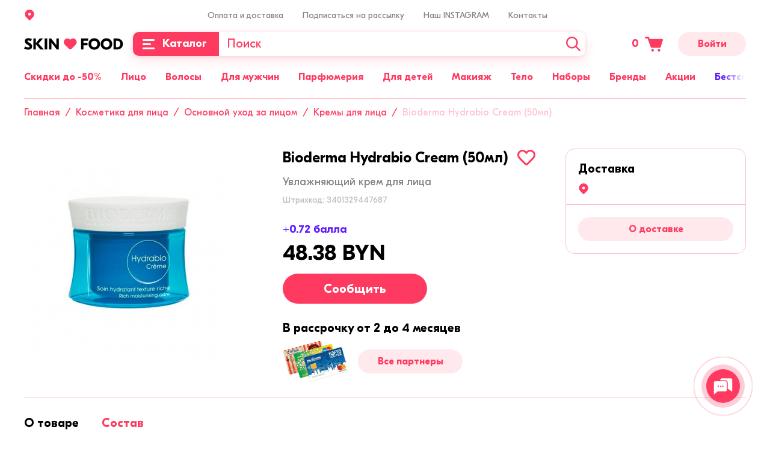

--- FILE ---
content_type: text/html; charset=UTF-8
request_url: https://skinfood.by/catalog/litso/osnovnoy_ukhod/kremy/28562/
body_size: 60544
content:
<!DOCTYPE html><html lang="ru"><head> <meta content="user-scalable=no,initial-scale=1.0,maximum-scale=1.0,width=device-width" name="viewport"> <meta http-equiv="X-UA-Compatible" content="IE=edge"> <meta name="format-detection" content="telephone=no"> <meta name="SKYPE_TOOLBAR" content="SKYPE_TOOLBAR_PARSER_COMPATIBLE"> <meta name="mobile-web-app-capable" content="yes"> <link rel="apple-touch-icon" sizes="57x57" href="/apple-touch-icon-57x57.png"> <link rel="apple-touch-icon" sizes="60x60" href="/apple-touch-icon-60x60.png"> <link rel="apple-touch-icon" sizes="72x72" href="/apple-touch-icon-72x72.png"> <link rel="apple-touch-icon" sizes="76x76" href="/apple-touch-icon-76x76.png"> <link rel="apple-touch-icon" sizes="114x114" href="/apple-touch-icon-114x114.png"> <link rel="apple-touch-icon" sizes="120x120" href="/apple-touch-icon-120x120.png"> <link rel="apple-touch-icon" sizes="144x144" href="/apple-touch-icon-144x144.png"> <link rel="apple-touch-icon" sizes="152x152" href="/apple-touch-icon-152x152.png"> <link rel="apple-touch-icon" sizes="167x167" href="/apple-touch-icon-167x167.png"> <link rel="apple-touch-icon" sizes="180x180" href="/apple-touch-icon-180x180.png"> <link rel="apple-touch-icon" sizes="1024x1024" href="/apple-touch-icon-1024x1024.png"> <link rel="icon" type="image/png" sizes="16x16" href="/favicon-16x16.png"> <link rel="icon" type="image/png" sizes="32x32" href="/favicon-32x32.png"> <link rel="icon" type="image/png" sizes="228x228" href="/coast-228x228.png"> <link rel="manifest" href="/manifest.json"> <link rel="shortcut icon" href="/favicon.ico"> <link rel="icon" href="/favicon.svg" type="image/svg+xml"> <link rel="yandex-tableau-widget" href="/yandex-browser-manifest.json"> <meta name="apple-mobile-web-app-capable" content="yes"> <meta name="apple-mobile-web-app-status-bar-style" content="black-translucent"> <meta name="apple-mobile-web-app-title"> <meta name="application-name"> <meta name="mobile-web-app-capable" content="yes"> <meta name="msapplication-TileColor" content="#fff"> <meta name="msapplication-TileImage" content="/mstile-144x144.png"> <meta name="msapplication-config" content="/browserconfig.xml"> <meta name="theme-color" content="#ff3a61"> <title>Bioderma Hydrabio Cream (50мл) Увлажняющий крем для лица купить в Минске, цена</title> <meta http-equiv="Content-Type" content="text/html; charset=UTF-8" /><meta name="description" content="➤Увлажняющий крем для лица Bioderma Hydrabio Cream (50мл) купить в Минске. ✅В наличии Кремы. &#9989;Бесплатная доставка по Минску и Беларуси. Звоните ☎+375 29 671-81-73" /><link rel="canonical" href="https://skinfood.by/catalog/litso/osnovnoy_ukhod/kremy/28562/" /><script data-skip-moving="true">(function(w, d, n) {var cl = "bx-core";var ht = d.documentElement;var htc = ht ? ht.className : undefined;if (htc === undefined || htc.indexOf(cl) !== -1){return;}var ua = n.userAgent;if (/(iPad;)|(iPhone;)/i.test(ua)){cl += " bx-ios";}else if (/Windows/i.test(ua)){cl += ' bx-win';}else if (/Macintosh/i.test(ua)){cl += " bx-mac";}else if (/Linux/i.test(ua) && !/Android/i.test(ua)){cl += " bx-linux";}else if (/Android/i.test(ua)){cl += " bx-android";}cl += (/(ipad|iphone|android|mobile|touch)/i.test(ua) ? " bx-touch" : " bx-no-touch");cl += w.devicePixelRatio && w.devicePixelRatio >= 2? " bx-retina": " bx-no-retina";var ieVersion = -1;if (/AppleWebKit/.test(ua)){cl += " bx-chrome";}else if (/Opera/.test(ua)){cl += " bx-opera";}else if (/Firefox/.test(ua)){cl += " bx-firefox";}ht.className = htc ? htc + " " + cl : cl;})(window, document, navigator);</script><link href="/bitrix/js/intranet/intranet-common.css?167966245366709" type="text/css" rel="stylesheet" /><link href="/bitrix/js/ui/design-tokens/dist/ui.design-tokens.css?171147986626098" type="text/css" rel="stylesheet" /><link href="/bitrix/js/ui/fonts/opensans/ui.font.opensans.css?16796624462555" type="text/css" rel="stylesheet" /><link href="/bitrix/js/main/popup/dist/main.popup.bundle.css?168615055729861" type="text/css" rel="stylesheet" /><link href="/local/templates/.default/assets/css/vendors.css?1704974401136642" type="text/css" data-template-style="true" rel="stylesheet" /><link href="/local/templates/.default/assets/css/app.css?1704974401257073" type="text/css" data-template-style="true" rel="stylesheet" /><link rel="dns-prefetch" href="//bitrix.info"><link rel="dns-prefetch" href="//www.googletagmanager.com"><link rel="preload" as="font" href="/local/templates/.default/assets/fonts/gteestiprodisplay/GTEestiProDisplay-Bold.woff2" type="font/woff2" crossorigin /><link rel="preload" as="font" href="/local/templates/.default/assets/fonts/gteestiprodisplay/GTEestiProDisplay-RegularItalic.woff2" type="font/woff2" crossorigin /><link rel="preload" as="font" href="/local/templates/.default/assets/fonts/gteestiprodisplay/GTEestiProDisplay-BoldItalic.woff2" type="font/woff2" crossorigin /><meta name="twitter:domain" content="skinfood.by" /><meta property="og:title" content="Bioderma Hydrabio Cream (50мл) Увлажняющий крем для лица купить в Минске, цена" /><meta name="twitter:title" content="Bioderma Hydrabio Cream (50мл) Увлажняющий крем для лица купить в Минске, цена" /><meta property="og:type" content="article" /><meta property="og:image" content="https://skinfood.by/logo.png" /><link rel="image_src" href="https://skinfood.by/logo.png" /><meta name="twitter:image:src" content="https://skinfood.by/logo.png" /><meta property="og:url" content="https://skinfood.by/catalog/litso/osnovnoy_ukhod/kremy/28562/" /><meta property="og:description" content="➤Увлажняющий крем для лица Bioderma Hydrabio Cream (50мл) купить в Минске. ✅В наличии Кремы. &#9989;Бесплатная доставка по Минску и Беларуси. Звоните ☎+375 29 671-81-73" /><meta name="twitter:description" content="➤Увлажняющий крем для лица Bioderma Hydrabio Cream (50мл) купить в Минске. ✅В наличии Кремы. &#9989;Бесплатная доставка по Минску и Беларуси. Звоните ☎+375 29 671-81-73" /> <meta name="facebook-domain-verification" content="18vnp5fgblvyojdtvtc88s1yz7ehy2" /> <!-- Google Tag Manager --> <script data-skip-moving="true">(function(w,d,s,l,i){w[l]=w[l]||[];w[l].push({'gtm.start': new Date().getTime(),event:'gtm.js'});var f=d.getElementsByTagName(s)[0], j=d.createElement(s),dl=l!='dataLayer'?'&l='+l:'';j.async=true;j.src='https://www.googletagmanager.com/gtm.js?id='+i+dl;f.parentNode.insertBefore(j,f);})(window,document,'script','dataLayer','GTM-T9ZM2Z4');</script> <!-- End Google Tag Manager --></head><body class="page-site-s1 page-lang-ru page-user-anon page-not-front page-inner page-catalog page-litso page-osnovnoy_ukhod page-kremy page-28562 page-desktop page-template-main"> <!-- Google Tag Manager (noscript) --> <noscript> <iframe src="https://www.googletagmanager.com/ns.html?id=GTM-T9ZM2Z4" height="0" width="0" style="display:none;visibility:hidden"></iframe> </noscript> <!-- End Google Tag Manager (noscript) --><div id="panel"></div><div id="app" class="app" :class="[{'app--init' : init}]"><mobile-menu :is-authorized='false'><template slot="slider"> <div class="mobile-menu-slider"> <div class="mobile-menu-slider__item" id="bx_3218110189_26263"> <a href="/sale/" title="Акции" > <img src="/upload/resize_cache/iblock/288/6nev0jpt8cvyw8fvfzyxyp0zj26mhymf/374_140_240cd750bba9870f18aada2478b24840a/Total-Asset.png" srcset="/upload/iblock/288/6nev0jpt8cvyw8fvfzyxyp0zj26mhymf/Total-Asset.png 2x" alt="Акции" loading="lazy" width="374" height="140"> </a> </div> </div></template><template slot="menu"> <ul class="header-main-menu header-main-menu--mobile"> <li class="header-main-menu__item"><a class="header-main-menu__link" href="/catalog/podarochnye_nabory/" title="Наборы"><span>Наборы</span></a></li> <li class="header-main-menu__item"><a class="header-main-menu__link" href="/brands/" title="Бренды"><span>Бренды</span></a></li> <li class="header-main-menu__item"><a class="header-main-menu__link header-main-menu__link--yellow" href="/catalog/bestsellers/" title="Бестселлеры"><span>Бестселлеры</span></a></li> <li class="header-main-menu__item"><a class="header-main-menu__link" href="/catalog/sertifikaty/" title="Сертификаты"><span>Сертификаты</span></a></li> <li class="header-main-menu__item"><a class="header-main-menu__link header-main-menu__link--purple" href="/catalog/new/" title="Новинки"><span>Новинки</span></a></li> </ul></template><template slot="menu-personal"> <ul class="header-main-menu header-main-menu--mobile"> <li class="header-main-menu__item"><a class="header-main-menu__link" href="/personal/reviews/" title="Баллы за отзыв"><span>Баллы за отзыв</span></a></li> <li class="header-main-menu__item"><a class="header-main-menu__link" href="/personal/viewed/" title="Просмотренные товары"><span>Просмотренные товары</span></a></li> </ul></template><template slot="contacts"> <div class="mobile-menu-contacts"><div class="mobile-menu-contacts__block"><div class="mobile-menu-contacts__title">Мы на связи</div><div class="contacts__messengers"> <a	href="https://telegram.me/skinfoodby"	class="footer-social__link"	title="telegram"	target="_blank"	> <svg xmlns="http://www.w3.org/2000/svg" width="40" height="40" viewBox="0 0 40 40"> <g fill="none" fill-rule="evenodd"> <g fill-rule="nonzero"> <g> <g> <path fill="#0087CB" d="M19.762 0c5.448.033 10.095 1.823 13.975 5.481 3.87 3.658 5.982 8.194 6.237 13.52.267 5.692-1.556 10.673-5.503 14.797-3.88 4.058-8.672 6.148-14.297 6.204-5.237.056-9.829-1.701-13.675-5.248-4.536-4.191-6.716-9.439-6.482-15.61.189-5.169 2.179-9.616 5.837-13.263C9.712 2.023 14.426.101 19.762 0z" transform="translate(-932 -54) translate(912 34) translate(20 20)"/> <path fill="#FCFDFE" d="M13.895 22.681c-1.086-.332-2.183-.675-3.269-1.008l-1.596-.498c-.199-.067-.387-.133-.554-.255-.31-.233-.332-.521-.066-.81.177-.199.399-.332.643-.431l1.928-.765c4.432-1.706 8.864-3.424 13.307-5.13 1.407-.543 2.803-1.086 4.21-1.629.189-.077.388-.122.599-.089.421.067.742.41.787.854.022.243.01.487-.034.731-.543 2.548-1.085 5.108-1.628 7.656-.444 2.106-.898 4.211-1.341 6.327l-.3 1.43c-.044.232-.11.454-.22.665-.222.41-.577.565-1.031.476-.277-.055-.521-.177-.743-.344-1.529-1.13-3.058-2.271-4.598-3.401-.067-.056-.144-.1-.21-.144-.267-.078-.455-.277-.665-.432-.732-.532-1.463-1.086-2.194-1.618-.056-.044-.111-.089-.155-.144-.067-.11 0-.177.066-.244.997-.886 1.983-1.795 2.98-2.681.72-.654 1.452-1.308 2.172-1.962.72-.653 1.44-1.296 2.161-1.939.565-.51 1.13-1.008 1.684-1.518l.133-.133c.033-.044.078-.088.056-.144-.023-.066-.089-.066-.144-.066-.2-.022-.366.055-.532.155-.61.366-1.197.753-1.795 1.13-1.817 1.141-3.646 2.294-5.463 3.435-1.252.787-2.504 1.574-3.756 2.371-.144.078-.244.222-.432.155z" transform="translate(-932 -54) translate(912 34) translate(20 20)"/> <path fill="#CCD9E9" d="M13.895 22.681c.299-.121.554-.32.83-.487.799-.499 1.596-.997 2.394-1.507.565-.355 1.12-.72 1.684-1.075.931-.587 1.873-1.174 2.815-1.762.653-.41 1.307-.83 1.972-1.252l1.729-1.097c.188-.11.376-.177.609-.155.066.011.133.011.155.078.033.066.011.133-.044.2-.133.132-.255.276-.41.398-.277.222-.521.477-.787.71-.432.365-.83.764-1.263 1.13-.177.155-.344.32-.52.476-.256.21-.5.465-.743.687-.377.343-.765.676-1.141 1.008-.167.155-.344.31-.5.466-.41.387-.841.753-1.251 1.14-.499.455-1.008.898-1.496 1.364-.355.332-.731.642-1.097.964-.055.044-.055.088-.022.144-.078 1.252-.166 2.504-.244 3.756-.022.332-.066.654-.055.986 0 .1 0 .189-.078.266-.066.022-.144.022-.21.022-.2-.01-.344-.11-.4-.299-.055-.2-.121-.388-.177-.587-.543-1.784-1.085-3.58-1.628-5.363-.056-.078-.089-.144-.122-.21z" transform="translate(-932 -54) translate(912 34) translate(20 20)"/> <path fill="#B1C8DB" d="M16.399 29.108c-.033-.432.044-.864.055-1.285.022-.466.067-.931.089-1.396.033-.477.066-.953.1-1.419.01-.243.033-.487.033-.72 0-.077.022-.133.1-.177.897.665 1.795 1.318 2.681 1.983.1.078.21.133.288.233-.83.809-1.673 1.618-2.504 2.426-.222.222-.488.4-.842.355z" transform="translate(-932 -54) translate(912 34) translate(20 20)"/> </g> </g> </g> </g></svg></a> <a	href="https://wa.me/375296718173"	class="footer-social__link"	title="whatsapp"	target="_blank"	> <svg xmlns="http://www.w3.org/2000/svg" width="40" height="40" viewBox="0 0 40 40"> <g fill="none" fill-rule="evenodd"> <g fill-rule="nonzero"> <g> <g> <path fill="#01E675" d="M20 40c11.046 0 20-8.954 20-20S31.046 0 20 0 0 8.954 0 20s8.954 20 20 20z" transform="translate(-1002 -54) translate(912 34) translate(90 20)"/> <path fill="#FFF" d="M19.996 6.667h.008c7.35 0 13.33 5.98 13.33 13.333 0 7.352-5.98 13.333-13.33 13.333-2.712 0-5.227-.807-7.335-2.202l-5.125 1.638 1.662-4.954c-1.599-2.195-2.54-4.9-2.54-7.815 0-7.353 5.98-13.333 13.33-13.333zm-3.722 6.772c-.259-.619-.455-.642-.846-.658-.134-.008-.282-.016-.447-.016-.51 0-1.042.15-1.364.478-.391.4-1.363 1.333-1.363 3.245 0 1.913 1.395 3.763 1.583 4.022.196.258 2.719 4.24 6.637 5.863 3.064 1.27 3.973 1.152 4.67 1.003 1.02-.22 2.297-.972 2.618-1.881.321-.91.321-1.685.227-1.85-.094-.165-.353-.258-.744-.455-.392-.196-2.296-1.136-2.657-1.262-.353-.133-.69-.086-.956.29-.376.526-.744 1.059-1.042 1.38-.235.25-.62.282-.94.149-.432-.18-1.638-.604-3.127-1.928-1.152-1.027-1.936-2.305-2.163-2.689-.227-.392-.023-.62.157-.83.196-.244.384-.416.58-.644.195-.227.305-.344.43-.611.134-.259.04-.525-.054-.721-.094-.196-.878-2.109-1.2-2.885z" transform="translate(-1002 -54) translate(912 34) translate(90 20)"/> </g> </g> </g> </g></svg></a> <a	href="viber://chat?number=%2B375296718173"	class="footer-social__link"	title="viber"	target="_blank"	> <svg xmlns="http://www.w3.org/2000/svg" width="40" height="40" viewBox="0 0 40 40"> <g fill="none" fill-rule="evenodd"> <g fill="#7D3DAF"> <g> <g> <path fill-rule="nonzero" d="M13.636 29.457l.057 2.932.085-.14c.37-.452 1.223-1.354 1.99-2.059.598-.592 1.224-1.043 1.679-1.268.455-.17 1.223-.17 2.389-.226 3.128 0 9.925-.169 12.456-3.354.91-1.043 1.45-2.735 1.848-4.539.455-2.367.455-5.017.285-7.3-.228-2.425-.598-4.313-1.365-5.751-.683-1.297-1.764-2.283-3.356-3.044-2.389-.987-5.972-1.579-9.64-1.579-3.3 0-6.599.536-8.959 1.748-.768.366-1.45.817-2.076 1.268-.54.536-1.08 1.156-1.45 1.832-.996 1.748-1.621 5.751-1.365 9.641.142 3.1.824 6.145 2.218 7.724.227.225.512.535.824.845.313.141.626.367.91.592.399.17.768.31 1.167.536.54.226 1.052.451 1.592.761l.711.451v.93zm-3.071 6.653v-5.75l-.626-.226c-.455-.226-.825-.451-1.28-.677-.483-.253-.938-.535-1.393-.93-.455-.366-.825-.761-1.138-1.127-1.99-2.2-2.9-5.836-3.071-9.556-.228-4.482.54-9.19 1.848-11.473.54-.902 1.223-1.72 2.048-2.48.768-.706 1.706-1.298 2.759-1.833C12.47.705 16.309 0 20.063 0c4.038 0 8.105.705 10.864 1.917 2.36 1.043 3.896 2.424 4.891 4.397.996 1.804 1.45 4.088 1.678 6.907.228 2.565.228 5.44-.313 8.118-.455 2.34-1.223 4.454-2.446 5.976-3.44 4.341-11.233 4.397-14.901 4.482h-1.252s-.284.31-.682.592c-.683.705-1.45 1.522-1.763 1.832-.598.761-1.365 1.438-1.991 2.114-.284.31-.597.62-.91.846L10.565 40v-3.89z" transform="translate(-1072 -54) translate(912 34) translate(160 20)"/> <path d="M12.925 7.075c-1.45.282-2.588 1.269-2.9 2.566-.456 1.522.454 3.044.995 4.256 1.308 2.734 2.758 4.539 4.436 6.37 1.99 2.2 6.968 5.751 9.811 6.456 1.593.451 3.129-.93 3.669-1.607 1.763-2.283.54-2.96-1.763-4.623-1.621-1.127-2.9-2.114-4.38 0-1.137 1.607-3.498-.366-4.493-1.127-.995-.761-3.384-3.665-2.446-5.102.825-1.353 3.214-.818.142-4.99-.682-1.071-1.763-2.509-3.07-2.199zM19.75 7.611c.37.226 1.45.282 2.048.451.626.141 1.393.366 1.934.592 3.526 1.438 4.521 4.257 4.806 7.752.085.902 1.08.902 1.08-.226-.085-4.876-3.611-8.88-8.275-9.33-.825-.085-1.905-.31-1.593.761z" transform="translate(-1072 -54) translate(912 34) translate(160 20)"/> <path d="M26.32 16.011c1.308.536 1.223-2.283-.54-4.538-1.508-1.973-5.802-3.185-5.347-1.607.142.62 1.99.226 3.754 1.438 2.133 1.522 1.535 4.115 2.133 4.707z" transform="translate(-1072 -54) translate(912 34) translate(160 20)"/> <path d="M21.115 12.46c.683.31 1.849.14 2.39 1.353.141.394.284 1.212.454 1.38.37.508.91 0 .825-.704-.057-2.48-3.896-4.003-3.669-2.03z" transform="translate(-1072 -54) translate(912 34) translate(160 20)"/> </g> </g> </g> </g></svg></a> </div></div> <div class="mobile-menu-contacts__block"><div class="mobile-menu-contacts__title">Позвонить</div> <div class="contacts__item"><a	href="tel:+375296718173"	title="+375 29 671-81-73"	target="_blank"	>+375 29 671-81-73</a></div> </div> </div></template></mobile-menu> <header id="header" class="header" :class="{'header--sticky' : isHeaderSticky}" itemscope itemtype="https://schema.org/WPHeader" v-scroll="handleHeaderScroll" > <div class="header-mobile"><div class="container"><div class="header-mobile__content"><div class="header-mobile__block header-mobile__block--aside"><button	type="button"	class="header-mobile__menu"	@click="isMobileMenuOpen = true"	> <svg class="icon icon--menu--burger-mobile "><use xlink:href="/local/templates/.default/assets/img/sprite.svg?v=04062022-1#menu--burger-mobile"></use></svg></button><button	type="button"	class="header-mobile__search"	@click="toggleMobileSearch()"	aria-label="Поиск"	> <svg class="icon icon--search "><use xlink:href="/local/templates/.default/assets/img/sprite.svg?v=04062022-1#search"></use></svg></button><div	class="search__mobile-wrapper"	:class="[{'search__mobile-wrapper--open': isMobileSearchOpen}]"	> <search-header-mobile></search-header-mobile></div></div><div class="header-mobile__block header-mobile__block--center"><a	class="header-mobile__logo"	href="/"	title="skinfood.by"	><img	src="/local/templates/.default/assets/img/logo.svg"	alt="skinfood.by"	width="165"	height="20"	></a></div><div class="header-mobile__block header-mobile__block--aside"><cart-small	path-to-cart="/cart/"	class="cart-small"	><span class="cart-small__num-products">&nbsp;</span><svg class="icon icon--cart cart-small__icon"><use xlink:href="/local/templates/.default/assets/img/sprite.svg?v=04062022-1#cart"></use></svg></cart-small></div></div></div> </div> <div class="header__sticky"> <div class="container"> <div class="header__content"> <div class="header__top"> <div class="row"> <div class="col-3"> <location-info></location-info> <location-select :default-items='[{"code":"50 000 000 010 000 000 000","name":"\u0433. \u041c\u0438\u043d\u0441\u043a","path":""},{"code":"10 000 000 010 000 000 000","name":"\u0433. \u0411\u0440\u0435\u0441\u0442","path":"\u0411\u0440\u0435\u0441\u0442\u0441\u043a\u0430\u044f \u043e\u0431\u043b."},{"code":"40 000 000 010 000 000 000","name":"\u0433. \u0413\u0440\u043e\u0434\u043d\u043e","path":"\u0413\u0440\u043e\u0434\u043d\u0435\u043d\u0441\u043a\u0430\u044f \u043e\u0431\u043b."},{"code":"30 000 000 010 000 000 000","name":"\u0433. \u0413\u043e\u043c\u0435\u043b\u044c","path":"\u0413\u043e\u043c\u0435\u043b\u044c\u0441\u043a\u0430\u044f \u043e\u0431\u043b."},{"code":"20 000 000 010 000 000 000","name":"\u0433. \u0412\u0438\u0442\u0435\u0431\u0441\u043a","path":"\u0412\u0438\u0442\u0435\u0431\u0441\u043a\u0430\u044f \u043e\u0431\u043b."},{"code":"70 000 000 010 000 000 000","name":"\u0433. \u041c\u043e\u0433\u0438\u043b\u0435\u0432","path":"\u041c\u043e\u0433\u0438\u043b\u0435\u0432\u0441\u043a\u0430\u044f \u043e\u0431\u043b."}]'
></location-select> </div> <div class="col-md-9 col-xs-6"> <ul class="header-menu"> <li class="header-menu__item"> <a class="header-menu__link" href="/payment-and-delivery/" title="Оплата и доставка" > Оплата и доставка </a> </li> <li class="header-menu__item"> <a class="header-menu__link" href="javacript:;" title="Подписаться на рассылку"	@click.prevent="$root.fancyboxOpen('#subscription', {	touch: false,	smallBtn: false,	toolbar: false,	})" > Подписаться на рассылку </a> </li> <li class="header-menu__item"> <a class="header-menu__link" href="https://www.instagram.com/skinfood.by/" title="Наш INSTAGRAM" target="_blank" > Наш INSTAGRAM </a> </li> <li class="header-menu__item"> <a class="header-menu__link" href="javascript:;" title="Контакты" > Контакты </a> <div class="contacts"><div class="contacts__messengers"> <a href="https://telegram.me/skinfoodby" class="footer-social__link" title="telegram" target="_blank" > <svg xmlns="http://www.w3.org/2000/svg" width="40" height="40" viewBox="0 0 40 40"> <g fill="none" fill-rule="evenodd"> <g fill-rule="nonzero"> <g> <g> <path fill="#0087CB" d="M19.762 0c5.448.033 10.095 1.823 13.975 5.481 3.87 3.658 5.982 8.194 6.237 13.52.267 5.692-1.556 10.673-5.503 14.797-3.88 4.058-8.672 6.148-14.297 6.204-5.237.056-9.829-1.701-13.675-5.248-4.536-4.191-6.716-9.439-6.482-15.61.189-5.169 2.179-9.616 5.837-13.263C9.712 2.023 14.426.101 19.762 0z" transform="translate(-932 -54) translate(912 34) translate(20 20)"/> <path fill="#FCFDFE" d="M13.895 22.681c-1.086-.332-2.183-.675-3.269-1.008l-1.596-.498c-.199-.067-.387-.133-.554-.255-.31-.233-.332-.521-.066-.81.177-.199.399-.332.643-.431l1.928-.765c4.432-1.706 8.864-3.424 13.307-5.13 1.407-.543 2.803-1.086 4.21-1.629.189-.077.388-.122.599-.089.421.067.742.41.787.854.022.243.01.487-.034.731-.543 2.548-1.085 5.108-1.628 7.656-.444 2.106-.898 4.211-1.341 6.327l-.3 1.43c-.044.232-.11.454-.22.665-.222.41-.577.565-1.031.476-.277-.055-.521-.177-.743-.344-1.529-1.13-3.058-2.271-4.598-3.401-.067-.056-.144-.1-.21-.144-.267-.078-.455-.277-.665-.432-.732-.532-1.463-1.086-2.194-1.618-.056-.044-.111-.089-.155-.144-.067-.11 0-.177.066-.244.997-.886 1.983-1.795 2.98-2.681.72-.654 1.452-1.308 2.172-1.962.72-.653 1.44-1.296 2.161-1.939.565-.51 1.13-1.008 1.684-1.518l.133-.133c.033-.044.078-.088.056-.144-.023-.066-.089-.066-.144-.066-.2-.022-.366.055-.532.155-.61.366-1.197.753-1.795 1.13-1.817 1.141-3.646 2.294-5.463 3.435-1.252.787-2.504 1.574-3.756 2.371-.144.078-.244.222-.432.155z" transform="translate(-932 -54) translate(912 34) translate(20 20)"/> <path fill="#CCD9E9" d="M13.895 22.681c.299-.121.554-.32.83-.487.799-.499 1.596-.997 2.394-1.507.565-.355 1.12-.72 1.684-1.075.931-.587 1.873-1.174 2.815-1.762.653-.41 1.307-.83 1.972-1.252l1.729-1.097c.188-.11.376-.177.609-.155.066.011.133.011.155.078.033.066.011.133-.044.2-.133.132-.255.276-.41.398-.277.222-.521.477-.787.71-.432.365-.83.764-1.263 1.13-.177.155-.344.32-.52.476-.256.21-.5.465-.743.687-.377.343-.765.676-1.141 1.008-.167.155-.344.31-.5.466-.41.387-.841.753-1.251 1.14-.499.455-1.008.898-1.496 1.364-.355.332-.731.642-1.097.964-.055.044-.055.088-.022.144-.078 1.252-.166 2.504-.244 3.756-.022.332-.066.654-.055.986 0 .1 0 .189-.078.266-.066.022-.144.022-.21.022-.2-.01-.344-.11-.4-.299-.055-.2-.121-.388-.177-.587-.543-1.784-1.085-3.58-1.628-5.363-.056-.078-.089-.144-.122-.21z" transform="translate(-932 -54) translate(912 34) translate(20 20)"/> <path fill="#B1C8DB" d="M16.399 29.108c-.033-.432.044-.864.055-1.285.022-.466.067-.931.089-1.396.033-.477.066-.953.1-1.419.01-.243.033-.487.033-.72 0-.077.022-.133.1-.177.897.665 1.795 1.318 2.681 1.983.1.078.21.133.288.233-.83.809-1.673 1.618-2.504 2.426-.222.222-.488.4-.842.355z" transform="translate(-932 -54) translate(912 34) translate(20 20)"/> </g> </g> </g> </g></svg> </a> <a href="https://wa.me/375296718173" class="footer-social__link" title="whatsapp" target="_blank" > <svg xmlns="http://www.w3.org/2000/svg" width="40" height="40" viewBox="0 0 40 40"> <g fill="none" fill-rule="evenodd"> <g fill-rule="nonzero"> <g> <g> <path fill="#01E675" d="M20 40c11.046 0 20-8.954 20-20S31.046 0 20 0 0 8.954 0 20s8.954 20 20 20z" transform="translate(-1002 -54) translate(912 34) translate(90 20)"/> <path fill="#FFF" d="M19.996 6.667h.008c7.35 0 13.33 5.98 13.33 13.333 0 7.352-5.98 13.333-13.33 13.333-2.712 0-5.227-.807-7.335-2.202l-5.125 1.638 1.662-4.954c-1.599-2.195-2.54-4.9-2.54-7.815 0-7.353 5.98-13.333 13.33-13.333zm-3.722 6.772c-.259-.619-.455-.642-.846-.658-.134-.008-.282-.016-.447-.016-.51 0-1.042.15-1.364.478-.391.4-1.363 1.333-1.363 3.245 0 1.913 1.395 3.763 1.583 4.022.196.258 2.719 4.24 6.637 5.863 3.064 1.27 3.973 1.152 4.67 1.003 1.02-.22 2.297-.972 2.618-1.881.321-.91.321-1.685.227-1.85-.094-.165-.353-.258-.744-.455-.392-.196-2.296-1.136-2.657-1.262-.353-.133-.69-.086-.956.29-.376.526-.744 1.059-1.042 1.38-.235.25-.62.282-.94.149-.432-.18-1.638-.604-3.127-1.928-1.152-1.027-1.936-2.305-2.163-2.689-.227-.392-.023-.62.157-.83.196-.244.384-.416.58-.644.195-.227.305-.344.43-.611.134-.259.04-.525-.054-.721-.094-.196-.878-2.109-1.2-2.885z" transform="translate(-1002 -54) translate(912 34) translate(90 20)"/> </g> </g> </g> </g></svg> </a> <a href="viber://chat?number=%2B375296718173" class="footer-social__link" title="viber" target="_blank" > <svg xmlns="http://www.w3.org/2000/svg" width="40" height="40" viewBox="0 0 40 40"> <g fill="none" fill-rule="evenodd"> <g fill="#7D3DAF"> <g> <g> <path fill-rule="nonzero" d="M13.636 29.457l.057 2.932.085-.14c.37-.452 1.223-1.354 1.99-2.059.598-.592 1.224-1.043 1.679-1.268.455-.17 1.223-.17 2.389-.226 3.128 0 9.925-.169 12.456-3.354.91-1.043 1.45-2.735 1.848-4.539.455-2.367.455-5.017.285-7.3-.228-2.425-.598-4.313-1.365-5.751-.683-1.297-1.764-2.283-3.356-3.044-2.389-.987-5.972-1.579-9.64-1.579-3.3 0-6.599.536-8.959 1.748-.768.366-1.45.817-2.076 1.268-.54.536-1.08 1.156-1.45 1.832-.996 1.748-1.621 5.751-1.365 9.641.142 3.1.824 6.145 2.218 7.724.227.225.512.535.824.845.313.141.626.367.91.592.399.17.768.31 1.167.536.54.226 1.052.451 1.592.761l.711.451v.93zm-3.071 6.653v-5.75l-.626-.226c-.455-.226-.825-.451-1.28-.677-.483-.253-.938-.535-1.393-.93-.455-.366-.825-.761-1.138-1.127-1.99-2.2-2.9-5.836-3.071-9.556-.228-4.482.54-9.19 1.848-11.473.54-.902 1.223-1.72 2.048-2.48.768-.706 1.706-1.298 2.759-1.833C12.47.705 16.309 0 20.063 0c4.038 0 8.105.705 10.864 1.917 2.36 1.043 3.896 2.424 4.891 4.397.996 1.804 1.45 4.088 1.678 6.907.228 2.565.228 5.44-.313 8.118-.455 2.34-1.223 4.454-2.446 5.976-3.44 4.341-11.233 4.397-14.901 4.482h-1.252s-.284.31-.682.592c-.683.705-1.45 1.522-1.763 1.832-.598.761-1.365 1.438-1.991 2.114-.284.31-.597.62-.91.846L10.565 40v-3.89z" transform="translate(-1072 -54) translate(912 34) translate(160 20)"/> <path d="M12.925 7.075c-1.45.282-2.588 1.269-2.9 2.566-.456 1.522.454 3.044.995 4.256 1.308 2.734 2.758 4.539 4.436 6.37 1.99 2.2 6.968 5.751 9.811 6.456 1.593.451 3.129-.93 3.669-1.607 1.763-2.283.54-2.96-1.763-4.623-1.621-1.127-2.9-2.114-4.38 0-1.137 1.607-3.498-.366-4.493-1.127-.995-.761-3.384-3.665-2.446-5.102.825-1.353 3.214-.818.142-4.99-.682-1.071-1.763-2.509-3.07-2.199zM19.75 7.611c.37.226 1.45.282 2.048.451.626.141 1.393.366 1.934.592 3.526 1.438 4.521 4.257 4.806 7.752.085.902 1.08.902 1.08-.226-.085-4.876-3.611-8.88-8.275-9.33-.825-.085-1.905-.31-1.593.761z" transform="translate(-1072 -54) translate(912 34) translate(160 20)"/> <path d="M26.32 16.011c1.308.536 1.223-2.283-.54-4.538-1.508-1.973-5.802-3.185-5.347-1.607.142.62 1.99.226 3.754 1.438 2.133 1.522 1.535 4.115 2.133 4.707z" transform="translate(-1072 -54) translate(912 34) translate(160 20)"/> <path d="M21.115 12.46c.683.31 1.849.14 2.39 1.353.141.394.284 1.212.454 1.38.37.508.91 0 .825-.704-.057-2.48-3.896-4.003-3.669-2.03z" transform="translate(-1072 -54) translate(912 34) translate(160 20)"/> </g> </g> </g> </g></svg> </a></div> <div class="contacts__items"> <div class="contacts__item"> <a href="tel:+375296718173" title="+375 29 671-81-73" target="_blank" >+375 29 671-81-73</a> </div> <div class="contacts__item"> <a href="mailto:info@skinfood.by" title="info@skinfood.by" target="_blank" >info@skinfood.by</a> </div> </div></div> </li> </ul> </div> <div class="d-none d-xl-block col-xs-3"></div> </div> </div> <div class="header__main"> <a class="header-logo" href="/" title="skinfood.by" > <img class="header-logo__image" src="/local/templates/.default/assets/img/logo.svg" alt="skinfood.by" width="165" height="20" > </a> <div class="header-panel"> <button type="button" aria-label="Каталог" class="header-catalog-menu-button" @click="toggleCatalogMenu()" > <icon :name="iconCatalogMenu" class="icon"></icon> <span class="header-catalog-menu-button__title">Каталог</span> </button> <search-header class="search"> <div class="field"> <input type="text" readonly placeholder="Поиск"> </div> </search-header> </div> <div class="header-actions"> <cart-small path-to-cart="/cart/" class="cart-small" > <span class="cart-small__num-products">&nbsp;</span> <svg class="icon icon--cart cart-small__icon"><use xlink:href="/local/templates/.default/assets/img/sprite.svg?v=04062022-1#cart"></use></svg> </cart-small> <div class="header-actions__personal"> <button @click.prevent="openAuth()" class="button button--light" aria-label="Войти" > Войти </button> <div class="personal-menu__wrapper"> <ul class="personal-menu"> <li class="personal-menu__item"><a class="personal-menu__link" href="/personal/favorites/" title="Избранное">Избранное</a></li> <li class="personal-menu__item"><a class="personal-menu__link" href="/personal/viewed/" title="Просмотренное">Просмотренное</a></li> <li class="personal-menu__item"><a class="personal-menu__link" href="/personal/reviews/" title="Баллы за отзыв">Баллы за отзыв</a></li> </ul> </div> </div> </div> </div> </div> </div> <div class="header-catalog-menu__wrapper" :class="[{'header-catalog-menu__wrapper--show' : isCatalogMenuOpen}]" v-scroll-lock="isCatalogMenuOpen"
> <div class="container"> <tabs class="header-catalog-menu" :select-hover="true" :only-full="true"> <tab title="Акции" name="header-menu-tab-0" link="/catalog/sale/" > </tab> <tab title="Лицо" name="header-menu-tab-1" link="/catalog/litso/" > <vue-scroll :ops="options.scrollbar"> <div class="header-catalog-submenu"> <div class="header-catalog-submenu__col"> <div class="header-catalog-submenu__item header-catalog-submenu__item--parent"> <a href="/catalog/litso/aksessuary_dlya_litsa/" title="Аксессуары для лица" class="header-catalog-submenu__link header-catalog-submenu__link--parent" >Аксессуары для лица</a> </div> <ul class="header-catalog-submenu__submenu"> <li class="header-catalog-submenu__item header-catalog-submenu__item--child"> <a href="/catalog/litso/aksessuary_dlya_litsa/massazhery/" title="Массажеры" class="header-catalog-submenu__link header-catalog-submenu__link--child" >Массажеры</a> </li> <li class="header-catalog-submenu__item header-catalog-submenu__item--child"> <a href="/catalog/litso/aksessuary_dlya_litsa/kisti/" title="Кисти" class="header-catalog-submenu__link header-catalog-submenu__link--child" >Кисти</a> </li> <li class="header-catalog-submenu__item header-catalog-submenu__item--child"> <a href="/catalog/litso/aksessuary_dlya_litsa/kokony/" title="Коконы" class="header-catalog-submenu__link header-catalog-submenu__link--child" >Коконы</a> </li> <li class="header-catalog-submenu__item header-catalog-submenu__item--child"> <a href="/catalog/litso/aksessuary_dlya_litsa/sponzhi_konnyaku/" title="Спонжи конняку" class="header-catalog-submenu__link header-catalog-submenu__link--child" >Спонжи конняку</a> </li> </ul> <div class="header-catalog-submenu__item header-catalog-submenu__item--parent"> <a href="/catalog/litso/glaza_i_guby/" title="Глаза и губы" class="header-catalog-submenu__link header-catalog-submenu__link--parent" >Глаза и губы</a> </div> <ul class="header-catalog-submenu__submenu"> <li class="header-catalog-submenu__item header-catalog-submenu__item--child"> <a href="/catalog/litso/glaza_i_guby/balzamy/" title="Бальзамы" class="header-catalog-submenu__link header-catalog-submenu__link--child" >Бальзамы</a> </li> <li class="header-catalog-submenu__item header-catalog-submenu__item--child"> <a href="/catalog/litso/glaza_i_guby/kremy_dlya_vek/" title="Кремы для век" class="header-catalog-submenu__link header-catalog-submenu__link--child" >Кремы для век</a> </li> <li class="header-catalog-submenu__item header-catalog-submenu__item--child"> <a href="/catalog/litso/glaza_i_guby/maski_dlya_gub/" title="Маски для губ" class="header-catalog-submenu__link header-catalog-submenu__link--child" >Маски для губ</a> </li> <li class="header-catalog-submenu__item header-catalog-submenu__item--child"> <a href="/catalog/litso/glaza_i_guby/masla_dlya_gub/" title="Масла для губ" class="header-catalog-submenu__link header-catalog-submenu__link--child" >Масла для губ</a> </li> <li class="header-catalog-submenu__item header-catalog-submenu__item--child"> <a href="/catalog/litso/glaza_i_guby/patchi_dlya_glaz/" title="Патчи для глаз" class="header-catalog-submenu__link header-catalog-submenu__link--child" >Патчи для глаз</a> </li> <li class="header-catalog-submenu__item header-catalog-submenu__item--child"> <a href="/catalog/litso/glaza_i_guby/skraby_dlya_gub/" title="Скрабы для губ" class="header-catalog-submenu__link header-catalog-submenu__link--child" >Скрабы для губ</a> </li> <li class="header-catalog-submenu__item header-catalog-submenu__item--child"> <a href="/catalog/litso/glaza_i_guby/stiki_dlya_glaz/" title="Стики для глаз" class="header-catalog-submenu__link header-catalog-submenu__link--child" >Стики для глаз</a> </li> <li class="header-catalog-submenu__item header-catalog-submenu__item--child"> <a href="/catalog/litso/glaza_i_guby/syvorotki_1/" title="Сыворотки" class="header-catalog-submenu__link header-catalog-submenu__link--child" >Сыворотки</a> </li> <li class="header-catalog-submenu__item header-catalog-submenu__item--child"> <a href="/catalog/litso/glaza_i_guby/syvorotki_dlya_resnits/" title="Сыворотки для ресниц" class="header-catalog-submenu__link header-catalog-submenu__link--child" >Сыворотки для ресниц</a> </li> <li class="header-catalog-submenu__item header-catalog-submenu__item--child"> <a href="/catalog/litso/glaza_i_guby/gigienicheskie_pomady/" title="Гигиенические помады" class="header-catalog-submenu__link header-catalog-submenu__link--child" >Гигиенические помады</a> </li> </ul> <div class="header-catalog-submenu__item header-catalog-submenu__item--parent"> <a href="/catalog/litso/glubokoe_ochishchenie/" title="Глубокое очищение" class="header-catalog-submenu__link header-catalog-submenu__link--parent" >Глубокое очищение</a> </div> <ul class="header-catalog-submenu__submenu"> <li class="header-catalog-submenu__item header-catalog-submenu__item--child"> <a href="/catalog/litso/glubokoe_ochishchenie/pilingi/" title="Пилинги" class="header-catalog-submenu__link header-catalog-submenu__link--child" >Пилинги</a> </li> <li class="header-catalog-submenu__item header-catalog-submenu__item--child"> <a href="/catalog/litso/glubokoe_ochishchenie/skraby/" title="Скрабы" class="header-catalog-submenu__link header-catalog-submenu__link--child" >Скрабы</a> </li> </ul> </div><div class="col"> <div class="header-catalog-submenu__item header-catalog-submenu__item--parent"> <a href="/catalog/litso/osnovnoy_ukhod/" title="Основной уход" class="header-catalog-submenu__link header-catalog-submenu__link--parent" >Основной уход</a> </div> <ul class="header-catalog-submenu__submenu"> <li class="header-catalog-submenu__item header-catalog-submenu__item--child"> <a href="/catalog/litso/osnovnoy_ukhod/masla_2/" title="Масла" class="header-catalog-submenu__link header-catalog-submenu__link--child" >Масла</a> </li> <li class="header-catalog-submenu__item header-catalog-submenu__item--child"> <a href="/catalog/litso/osnovnoy_ukhod/losony/" title="Лосьоны" class="header-catalog-submenu__link header-catalog-submenu__link--child" >Лосьоны</a> </li> <li class="header-catalog-submenu__item header-catalog-submenu__item--child"> <a href="/catalog/litso/osnovnoy_ukhod/alginatnye_maski/" title="Альгинатные маски" class="header-catalog-submenu__link header-catalog-submenu__link--child" >Альгинатные маски</a> </li> <li class="header-catalog-submenu__item header-catalog-submenu__item--child"> <a href="/catalog/litso/osnovnoy_ukhod/gelevye_maski/" title="Гелевые маски" class="header-catalog-submenu__link header-catalog-submenu__link--child" >Гелевые маски</a> </li> <li class="header-catalog-submenu__item header-catalog-submenu__item--child"> <a href="/catalog/litso/osnovnoy_ukhod/geli/" title="Гели" class="header-catalog-submenu__link header-catalog-submenu__link--child" >Гели</a> </li> <li class="header-catalog-submenu__item header-catalog-submenu__item--child"> <a href="/catalog/litso/osnovnoy_ukhod/ctiki_dlya_litsa/" title="Cтики для лица" class="header-catalog-submenu__link header-catalog-submenu__link--child" >Cтики для лица</a> </li> <li class="header-catalog-submenu__item header-catalog-submenu__item--child"> <a href="/catalog/litso/osnovnoy_ukhod/gidrogelevye_maski/" title="Гидрогелевые маски" class="header-catalog-submenu__link header-catalog-submenu__link--child" >Гидрогелевые маски</a> </li> <li class="header-catalog-submenu__item header-catalog-submenu__item--child"> <a href="/catalog/litso/osnovnoy_ukhod/karboksiterapiya/" title="Карбокситерапия" class="header-catalog-submenu__link header-catalog-submenu__link--child" >Карбокситерапия</a> </li> <li class="header-catalog-submenu__item header-catalog-submenu__item--child"> <a href="/catalog/litso/osnovnoy_ukhod/kremovye_maski/" title="Кремовые маски" class="header-catalog-submenu__link header-catalog-submenu__link--child" >Кремовые маски</a> </li> <li class="header-catalog-submenu__item header-catalog-submenu__item--child"> <a href="/catalog/litso/osnovnoy_ukhod/termalnye_vody/" title="Термальные воды" class="header-catalog-submenu__link header-catalog-submenu__link--child" >Термальные воды</a> </li> <li class="header-catalog-submenu__item header-catalog-submenu__item--child"> <a href="/catalog/litso/osnovnoy_ukhod/kremy/" title="Кремы" class="header-catalog-submenu__link header-catalog-submenu__link--child" >Кремы</a> </li> <li class="header-catalog-submenu__item header-catalog-submenu__item--child"> <a href="/catalog/litso/osnovnoy_ukhod/maski_plenki/" title="Маски-пленки" class="header-catalog-submenu__link header-catalog-submenu__link--child" >Маски-пленки</a> </li> <li class="header-catalog-submenu__item header-catalog-submenu__item--child"> <a href="/catalog/litso/osnovnoy_ukhod/matiruyushchie_salfetki/" title="Матирующие салфетки" class="header-catalog-submenu__link header-catalog-submenu__link--child" >Матирующие салфетки</a> </li> <li class="header-catalog-submenu__item header-catalog-submenu__item--child"> <a href="/catalog/litso/osnovnoy_ukhod/misty/" title="Мисты" class="header-catalog-submenu__link header-catalog-submenu__link--child" >Мисты</a> </li> <li class="header-catalog-submenu__item header-catalog-submenu__item--child"> <a href="/catalog/litso/osnovnoy_ukhod/nochnye_maski/" title="Ночные маски" class="header-catalog-submenu__link header-catalog-submenu__link--child" >Ночные маски</a> </li> <li class="header-catalog-submenu__item header-catalog-submenu__item--child"> <a href="/catalog/litso/osnovnoy_ukhod/ochishchayushchie_maski/" title="Очищающие маски" class="header-catalog-submenu__link header-catalog-submenu__link--child" >Очищающие маски</a> </li> <li class="header-catalog-submenu__item header-catalog-submenu__item--child"> <a href="/catalog/litso/osnovnoy_ukhod/patchi_ot_pryshchey/" title="Патчи от прыщей" class="header-catalog-submenu__link header-catalog-submenu__link--child" >Патчи от прыщей</a> </li> <li class="header-catalog-submenu__item header-catalog-submenu__item--child"> <a href="/catalog/litso/osnovnoy_ukhod/piling_maski/" title="Пилинг-маски" class="header-catalog-submenu__link header-catalog-submenu__link--child" >Пилинг-маски</a> </li> <li class="header-catalog-submenu__item header-catalog-submenu__item--child"> <a href="/catalog/litso/osnovnoy_ukhod/syvorotki_2/" title="Сыворотки" class="header-catalog-submenu__link header-catalog-submenu__link--child" >Сыворотки</a> </li> <li class="header-catalog-submenu__item header-catalog-submenu__item--child"> <a href="/catalog/litso/osnovnoy_ukhod/tkanevye_maski/" title="Тканевые маски" class="header-catalog-submenu__link header-catalog-submenu__link--child" >Тканевые маски</a> </li> <li class="header-catalog-submenu__item header-catalog-submenu__item--child"> <a href="/catalog/litso/osnovnoy_ukhod/emulsii/" title="Эмульсии" class="header-catalog-submenu__link header-catalog-submenu__link--child" >Эмульсии</a> </li> <li class="header-catalog-submenu__item header-catalog-submenu__item--child"> <a href="/catalog/litso/osnovnoy_ukhod/splesh_maski_/" title="Сплэш-маски " class="header-catalog-submenu__link header-catalog-submenu__link--child" >Сплэш-маски </a> </li> <li class="header-catalog-submenu__item header-catalog-submenu__item--child"> <a href="/catalog/litso/osnovnoy_ukhod/essentsii_1/" title="Эссенции" class="header-catalog-submenu__link header-catalog-submenu__link--child" >Эссенции</a> </li> <li class="header-catalog-submenu__item header-catalog-submenu__item--child"> <a href="/catalog/litso/osnovnoy_ukhod/gidrolaty/" title="Гидролаты" class="header-catalog-submenu__link header-catalog-submenu__link--child" >Гидролаты</a> </li> <li class="header-catalog-submenu__item header-catalog-submenu__item--child"> <a href="/catalog/litso/osnovnoy_ukhod/solnezashchitnye_sprei/" title="Солнезащитные спреи" class="header-catalog-submenu__link header-catalog-submenu__link--child" >Солнезащитные спреи</a> </li> </ul> </div><div class="col"> <div class="header-catalog-submenu__item header-catalog-submenu__item--parent"> <a href="/catalog/litso/ochishchenie/" title="Очищение" class="header-catalog-submenu__link header-catalog-submenu__link--parent" >Очищение</a> </div> <ul class="header-catalog-submenu__submenu"> <li class="header-catalog-submenu__item header-catalog-submenu__item--child"> <a href="/catalog/litso/ochishchenie/mitsellyarnye_vody/" title="Мицеллярные воды" class="header-catalog-submenu__link header-catalog-submenu__link--child" >Мицеллярные воды</a> </li> <li class="header-catalog-submenu__item header-catalog-submenu__item--child"> <a href="/catalog/litso/ochishchenie/ochishchayushchie_diski/" title="Очищающие диски" class="header-catalog-submenu__link header-catalog-submenu__link--child" >Очищающие диски</a> </li> <li class="header-catalog-submenu__item header-catalog-submenu__item--child"> <a href="/catalog/litso/ochishchenie/ochishchayushchie_kremy/" title="Очищающие кремы" class="header-catalog-submenu__link header-catalog-submenu__link--child" >Очищающие кремы</a> </li> <li class="header-catalog-submenu__item header-catalog-submenu__item--child"> <a href="/catalog/litso/ochishchenie/ochishchayushchie_masla/" title="Очищающие масла" class="header-catalog-submenu__link header-catalog-submenu__link--child" >Очищающие масла</a> </li> <li class="header-catalog-submenu__item header-catalog-submenu__item--child"> <a href="/catalog/litso/ochishchenie/penki_geli_dlya_umyvaniya/" title="Пенки/гели для умывания" class="header-catalog-submenu__link header-catalog-submenu__link--child" >Пенки/гели для умывания</a> </li> <li class="header-catalog-submenu__item header-catalog-submenu__item--child"> <a href="/catalog/litso/ochishchenie/ochishchayushchie_balzamy/" title="Очищающие бальзамы" class="header-catalog-submenu__link header-catalog-submenu__link--child" >Очищающие бальзамы</a> </li> <li class="header-catalog-submenu__item header-catalog-submenu__item--child"> <a href="/catalog/litso/ochishchenie/sredstva_dlya_snyatiya_makiyazha/" title="Средства для снятия макияжа" class="header-catalog-submenu__link header-catalog-submenu__link--child" >Средства для снятия макияжа</a> </li> <li class="header-catalog-submenu__item header-catalog-submenu__item--child"> <a href="/catalog/litso/ochishchenie/enzimnye_pudry/" title="Энзимные пудры" class="header-catalog-submenu__link header-catalog-submenu__link--child" >Энзимные пудры</a> </li> <li class="header-catalog-submenu__item header-catalog-submenu__item--child"> <a href="/catalog/litso/ochishchenie/mylo_1/" title="Мыло" class="header-catalog-submenu__link header-catalog-submenu__link--child" >Мыло</a> </li> <li class="header-catalog-submenu__item header-catalog-submenu__item--child"> <a href="/catalog/litso/ochishchenie/essentsii_2/" title="Эссенции" class="header-catalog-submenu__link header-catalog-submenu__link--child" >Эссенции</a> </li> </ul> <div class="header-catalog-submenu__item header-catalog-submenu__item--parent"> <a href="/catalog/litso/tonizirovanie/" title="Тонизирование" class="header-catalog-submenu__link header-catalog-submenu__link--parent" >Тонизирование</a> </div> <ul class="header-catalog-submenu__submenu"> <li class="header-catalog-submenu__item header-catalog-submenu__item--child"> <a href="/catalog/litso/tonizirovanie/toniki_tonery/" title="Тоники/тонеры" class="header-catalog-submenu__link header-catalog-submenu__link--child" >Тоники/тонеры</a> </li> </ul> </div> </div> </vue-scroll> </tab> <tab title="Волосы" name="header-menu-tab-2" link="/catalog/volosy/" > <vue-scroll :ops="options.scrollbar"> <div class="header-catalog-submenu"> <div class="header-catalog-submenu__col"> <div class="header-catalog-submenu__item header-catalog-submenu__item--parent"> <a href="/catalog/volosy/aksessuary/" title="Аксессуары" class="header-catalog-submenu__link header-catalog-submenu__link--parent" >Аксессуары</a> </div> <ul class="header-catalog-submenu__submenu"> <li class="header-catalog-submenu__item header-catalog-submenu__item--child"> <a href="/catalog/volosy/aksessuary/massazhery_dlya_kozhi_golovy/" title="Массажеры для кожи головы" class="header-catalog-submenu__link header-catalog-submenu__link--child" >Массажеры для кожи головы</a> </li> <li class="header-catalog-submenu__item header-catalog-submenu__item--child"> <a href="/catalog/volosy/aksessuary/povyazki/" title="Повязки" class="header-catalog-submenu__link header-catalog-submenu__link--child" >Повязки</a> </li> <li class="header-catalog-submenu__item header-catalog-submenu__item--child"> <a href="/catalog/volosy/aksessuary/zakolki/" title="Заколки" class="header-catalog-submenu__link header-catalog-submenu__link--child" >Заколки</a> </li> <li class="header-catalog-submenu__item header-catalog-submenu__item--child"> <a href="/catalog/volosy/aksessuary/rascheski/" title="Расчески" class="header-catalog-submenu__link header-catalog-submenu__link--child" >Расчески</a> </li> <li class="header-catalog-submenu__item header-catalog-submenu__item--child"> <a href="/catalog/volosy/aksessuary/rezinki_dlya_volos/" title="Резинки для волос" class="header-catalog-submenu__link header-catalog-submenu__link--child" >Резинки для волос</a> </li> </ul> </div><div class="col"> <div class="header-catalog-submenu__item header-catalog-submenu__item--parent"> <a href="/catalog/volosy/ukhod/" title="Уход" class="header-catalog-submenu__link header-catalog-submenu__link--parent" >Уход</a> </div> <ul class="header-catalog-submenu__submenu"> <li class="header-catalog-submenu__item header-catalog-submenu__item--child"> <a href="/catalog/volosy/ukhod/konditsionery/" title="Кондиционеры" class="header-catalog-submenu__link header-catalog-submenu__link--child" >Кондиционеры</a> </li> <li class="header-catalog-submenu__item header-catalog-submenu__item--child"> <a href="/catalog/volosy/ukhod/maski/" title="Маски" class="header-catalog-submenu__link header-catalog-submenu__link--child" >Маски</a> </li> <li class="header-catalog-submenu__item header-catalog-submenu__item--child"> <a href="/catalog/volosy/ukhod/masla/" title="Масла" class="header-catalog-submenu__link header-catalog-submenu__link--child" >Масла</a> </li> <li class="header-catalog-submenu__item header-catalog-submenu__item--child"> <a href="/catalog/volosy/ukhod/pilingi_skraby_syvorotki_dlya_kozhi_golovy_maski_dlya_kozhi_golovy/" title="Пилинги/скрабы/сыворотки для кожи головы/ маски для кожи головы" class="header-catalog-submenu__link header-catalog-submenu__link--child" >Пилинги/скрабы/сыворотки для кожи головы/ маски для кожи головы</a> </li> <li class="header-catalog-submenu__item header-catalog-submenu__item--child"> <a href="/catalog/volosy/ukhod/sukhie_shampuni/" title="Сухие шампуни" class="header-catalog-submenu__link header-catalog-submenu__link--child" >Сухие шампуни</a> </li> <li class="header-catalog-submenu__item header-catalog-submenu__item--child"> <a href="/catalog/volosy/ukhod/sprei_misty/" title="Спреи/мисты" class="header-catalog-submenu__link header-catalog-submenu__link--child" >Спреи/мисты</a> </li> <li class="header-catalog-submenu__item header-catalog-submenu__item--child"> <a href="/catalog/volosy/ukhod/syvorotki/" title="Сыворотки" class="header-catalog-submenu__link header-catalog-submenu__link--child" >Сыворотки</a> </li> <li class="header-catalog-submenu__item header-catalog-submenu__item--child"> <a href="/catalog/volosy/ukhod/fillery_dlya_volos/" title="Филлеры для волос" class="header-catalog-submenu__link header-catalog-submenu__link--child" >Филлеры для волос</a> </li> <li class="header-catalog-submenu__item header-catalog-submenu__item--child"> <a href="/catalog/volosy/ukhod/shampuni/" title="Шампуни" class="header-catalog-submenu__link header-catalog-submenu__link--child" >Шампуни</a> </li> <li class="header-catalog-submenu__item header-catalog-submenu__item--child"> <a href="/catalog/volosy/ukhod/kremy_dlya_volos/" title="Кремы для волос" class="header-catalog-submenu__link header-catalog-submenu__link--child" >Кремы для волос</a> </li> <li class="header-catalog-submenu__item header-catalog-submenu__item--child"> <a href="/catalog/volosy/ukhod/essentsii/" title="Эссенции" class="header-catalog-submenu__link header-catalog-submenu__link--child" >Эссенции</a> </li> </ul> </div><div class="col"> <div class="header-catalog-submenu__item header-catalog-submenu__item--parent"> <a href="/catalog/volosy/stayling/" title="Стайлинг" class="header-catalog-submenu__link header-catalog-submenu__link--parent" >Стайлинг</a> </div> <ul class="header-catalog-submenu__submenu"> <li class="header-catalog-submenu__item header-catalog-submenu__item--child"> <a href="/catalog/volosy/stayling/vosk_dlya_volos/" title="Воск для волос" class="header-catalog-submenu__link header-catalog-submenu__link--child" >Воск для волос</a> </li> <li class="header-catalog-submenu__item header-catalog-submenu__item--child"> <a href="/catalog/volosy/stayling/geli_dlya_ukladki/" title="Гели для укладки" class="header-catalog-submenu__link header-catalog-submenu__link--child" >Гели для укладки</a> </li> <li class="header-catalog-submenu__item header-catalog-submenu__item--child"> <a href="/catalog/volosy/stayling/glina_dlya_volos/" title="Глина для волос" class="header-catalog-submenu__link header-catalog-submenu__link--child" >Глина для волос</a> </li> <li class="header-catalog-submenu__item header-catalog-submenu__item--child"> <a href="/catalog/volosy/stayling/modeliruyushchie_pasty/" title="Моделирующие пасты" class="header-catalog-submenu__link header-catalog-submenu__link--child" >Моделирующие пасты</a> </li> <li class="header-catalog-submenu__item header-catalog-submenu__item--child"> <a href="/catalog/volosy/stayling/kremy_dlya_ukladki_/" title="Кремы для укладки " class="header-catalog-submenu__link header-catalog-submenu__link--child" >Кремы для укладки </a> </li> <li class="header-catalog-submenu__item header-catalog-submenu__item--child"> <a href="/catalog/volosy/stayling/mussy_dlya_ukladki/" title="Муссы для укладки" class="header-catalog-submenu__link header-catalog-submenu__link--child" >Муссы для укладки</a> </li> <li class="header-catalog-submenu__item header-catalog-submenu__item--child"> <a href="/catalog/volosy/stayling/teksturiruyushchie_pudry/" title="Текстурирующие пудры" class="header-catalog-submenu__link header-catalog-submenu__link--child" >Текстурирующие пудры</a> </li> <li class="header-catalog-submenu__item header-catalog-submenu__item--child"> <a href="/catalog/volosy/stayling/sprei_dlya_ukladki/" title="Спреи для укладки" class="header-catalog-submenu__link header-catalog-submenu__link--child" >Спреи для укладки</a> </li> </ul> </div> </div> </vue-scroll> </tab> <tab title="Для мужчин" name="header-menu-tab-3" link="/catalog/dlya_muzhchin/" > <vue-scroll :ops="options.scrollbar"> <div class="header-catalog-submenu"> <div class="header-catalog-submenu__col"> <div class="header-catalog-submenu__item header-catalog-submenu__item--parent"> <a href="/catalog/dlya_muzhchin/volosy_1/" title="Волосы" class="header-catalog-submenu__link header-catalog-submenu__link--parent" >Волосы</a> </div> <ul class="header-catalog-submenu__submenu"> <li class="header-catalog-submenu__item header-catalog-submenu__item--child"> <a href="/catalog/dlya_muzhchin/volosy_1/sredstva_dlya_ukladki_volos/" title="Средства для укладки волос" class="header-catalog-submenu__link header-catalog-submenu__link--child" >Средства для укладки волос</a> </li> <li class="header-catalog-submenu__item header-catalog-submenu__item--child"> <a href="/catalog/dlya_muzhchin/volosy_1/ukhod_4/" title="Уход" class="header-catalog-submenu__link header-catalog-submenu__link--child" >Уход</a> </li> <li class="header-catalog-submenu__item header-catalog-submenu__item--child"> <a href="/catalog/dlya_muzhchin/volosy_1/aksessuary_3/" title="Аксессуары" class="header-catalog-submenu__link header-catalog-submenu__link--child" >Аксессуары</a> </li> </ul> <div class="header-catalog-submenu__item header-catalog-submenu__item--parent"> <a href="/catalog/dlya_muzhchin/gigiena_1/" title="Гигиена" class="header-catalog-submenu__link header-catalog-submenu__link--parent" >Гигиена</a> </div> <ul class="header-catalog-submenu__submenu"> <li class="header-catalog-submenu__item header-catalog-submenu__item--child"> <a href="/catalog/dlya_muzhchin/gigiena_1/zubnye_pasty_1/" title="Зубные пасты" class="header-catalog-submenu__link header-catalog-submenu__link--child" >Зубные пасты</a> </li> </ul> </div><div class="col"> <div class="header-catalog-submenu__item header-catalog-submenu__item--parent"> <a href="/catalog/dlya_muzhchin/litso_2/" title="Лицо" class="header-catalog-submenu__link header-catalog-submenu__link--parent" >Лицо</a> </div> <ul class="header-catalog-submenu__submenu"> <li class="header-catalog-submenu__item header-catalog-submenu__item--child"> <a href="/catalog/dlya_muzhchin/litso_2/glaza_i_guby_1/" title="Глаза и губы" class="header-catalog-submenu__link header-catalog-submenu__link--child" >Глаза и губы</a> </li> <li class="header-catalog-submenu__item header-catalog-submenu__item--child"> <a href="/catalog/dlya_muzhchin/litso_2/tonizirovanie_1/" title="Тонизирование" class="header-catalog-submenu__link header-catalog-submenu__link--child" >Тонизирование</a> </li> <li class="header-catalog-submenu__item header-catalog-submenu__item--child"> <a href="/catalog/dlya_muzhchin/litso_2/nabory_2/" title="Наборы" class="header-catalog-submenu__link header-catalog-submenu__link--child" >Наборы</a> </li> <li class="header-catalog-submenu__item header-catalog-submenu__item--child"> <a href="/catalog/dlya_muzhchin/litso_2/osnovnoy_ukhod_1/" title="Основной уход" class="header-catalog-submenu__link header-catalog-submenu__link--child" >Основной уход</a> </li> <li class="header-catalog-submenu__item header-catalog-submenu__item--child"> <a href="/catalog/dlya_muzhchin/litso_2/ochishchenie_1/" title="Очищение" class="header-catalog-submenu__link header-catalog-submenu__link--child" >Очищение</a> </li> </ul> </div><div class="col"> <div class="header-catalog-submenu__item header-catalog-submenu__item--parent"> <a href="/catalog/dlya_muzhchin/telo_1/" title="Тело" class="header-catalog-submenu__link header-catalog-submenu__link--parent" >Тело</a> </div> <ul class="header-catalog-submenu__submenu"> <li class="header-catalog-submenu__item header-catalog-submenu__item--child"> <a href="/catalog/dlya_muzhchin/telo_1/ukhod_5/" title="Уход" class="header-catalog-submenu__link header-catalog-submenu__link--child" >Уход</a> </li> <li class="header-catalog-submenu__item header-catalog-submenu__item--child"> <a href="/catalog/dlya_muzhchin/telo_1/dlya_vannoy_1/" title="Для ванной" class="header-catalog-submenu__link header-catalog-submenu__link--child" >Для ванной</a> </li> </ul> </div> </div> </vue-scroll> </tab> <tab title="Парфюмерия" name="header-menu-tab-4" link="/catalog/parfyumeriya/" > <vue-scroll :ops="options.scrollbar"> <div class="header-catalog-submenu"> <div class="header-catalog-submenu__col"> <div class="header-catalog-submenu__item header-catalog-submenu__item--parent"> <a href="/catalog/parfyumeriya/dlya_zhenshchin/" title="Для женщин" class="header-catalog-submenu__link header-catalog-submenu__link--parent" >Для женщин</a> </div> <ul class="header-catalog-submenu__submenu"> <li class="header-catalog-submenu__item header-catalog-submenu__item--child"> <a href="/catalog/parfyumeriya/dlya_zhenshchin/parfyumernye_vody/" title="Парфюмерные воды" class="header-catalog-submenu__link header-catalog-submenu__link--child" >Парфюмерные воды</a> </li> <li class="header-catalog-submenu__item header-catalog-submenu__item--child"> <a href="/catalog/parfyumeriya/dlya_zhenshchin/tualetnye_vody/" title="Туалетные воды" class="header-catalog-submenu__link header-catalog-submenu__link--child" >Туалетные воды</a> </li> <li class="header-catalog-submenu__item header-catalog-submenu__item--child"> <a href="/catalog/parfyumeriya/dlya_zhenshchin/dukhi_1/" title="Духи" class="header-catalog-submenu__link header-catalog-submenu__link--child" >Духи</a> </li> <li class="header-catalog-submenu__item header-catalog-submenu__item--child"> <a href="/catalog/parfyumeriya/dlya_zhenshchin/nabory_4/" title="Наборы" class="header-catalog-submenu__link header-catalog-submenu__link--child" >Наборы</a> </li> </ul> </div><div class="col"> <div class="header-catalog-submenu__item header-catalog-submenu__item--parent"> <a href="/catalog/parfyumeriya/dlya_muzhchin_1/" title="Для мужчин" class="header-catalog-submenu__link header-catalog-submenu__link--parent" >Для мужчин</a> </div> <ul class="header-catalog-submenu__submenu"> <li class="header-catalog-submenu__item header-catalog-submenu__item--child"> <a href="/catalog/parfyumeriya/dlya_muzhchin_1/parfyumernye_vody_1/" title="Парфюмерные воды" class="header-catalog-submenu__link header-catalog-submenu__link--child" >Парфюмерные воды</a> </li> <li class="header-catalog-submenu__item header-catalog-submenu__item--child"> <a href="/catalog/parfyumeriya/dlya_muzhchin_1/tualetnye_vody_1/" title="Туалетные воды" class="header-catalog-submenu__link header-catalog-submenu__link--child" >Туалетные воды</a> </li> <li class="header-catalog-submenu__item header-catalog-submenu__item--child"> <a href="/catalog/parfyumeriya/dlya_muzhchin_1/nabory_5/" title="Наборы" class="header-catalog-submenu__link header-catalog-submenu__link--child" >Наборы</a> </li> <li class="header-catalog-submenu__item header-catalog-submenu__item--child"> <a href="/catalog/parfyumeriya/dlya_muzhchin_1/dukhi/" title="Духи" class="header-catalog-submenu__link header-catalog-submenu__link--child" >Духи</a> </li> </ul> </div><div class="col"> <div class="header-catalog-submenu__item header-catalog-submenu__item--parent"> <a href="/catalog/parfyumeriya/uniseks/" title="Унисекс" class="header-catalog-submenu__link header-catalog-submenu__link--parent" >Унисекс</a> </div> <ul class="header-catalog-submenu__submenu"> <li class="header-catalog-submenu__item header-catalog-submenu__item--child"> <a href="/catalog/parfyumeriya/uniseks/tualetnye_vody_2/" title="Туалетные воды" class="header-catalog-submenu__link header-catalog-submenu__link--child" >Туалетные воды</a> </li> <li class="header-catalog-submenu__item header-catalog-submenu__item--child"> <a href="/catalog/parfyumeriya/uniseks/parfyumernye_vody_2/" title="Парфюмерные воды" class="header-catalog-submenu__link header-catalog-submenu__link--child" >Парфюмерные воды</a> </li> </ul> </div> </div> </vue-scroll> </tab> <tab title="Для детей" name="header-menu-tab-5" link="/catalog/dlya_detey/" > <vue-scroll :ops="options.scrollbar"> <div class="header-catalog-submenu"> <div class="header-catalog-submenu__col"> <div class="header-catalog-submenu__item header-catalog-submenu__item--parent"> <a href="/catalog/dlya_detey/gigiena/" title="Гигиена" class="header-catalog-submenu__link header-catalog-submenu__link--parent" >Гигиена</a> </div> <ul class="header-catalog-submenu__submenu"> <li class="header-catalog-submenu__item header-catalog-submenu__item--child"> <a href="/catalog/dlya_detey/gigiena/zubnye_pasty/" title="Зубные пасты" class="header-catalog-submenu__link header-catalog-submenu__link--child" >Зубные пасты</a> </li> </ul> <div class="header-catalog-submenu__item header-catalog-submenu__item--parent"> <a href="/catalog/dlya_detey/volosy_2/" title="Волосы" class="header-catalog-submenu__link header-catalog-submenu__link--parent" >Волосы</a> </div> <ul class="header-catalog-submenu__submenu"> <li class="header-catalog-submenu__item header-catalog-submenu__item--child"> <a href="/catalog/dlya_detey/volosy_2/ukhod_2/" title="Уход" class="header-catalog-submenu__link header-catalog-submenu__link--child" >Уход</a> </li> </ul> </div><div class="col"> <div class="header-catalog-submenu__item header-catalog-submenu__item--parent"> <a href="/catalog/dlya_detey/litso_3/" title="Лицо" class="header-catalog-submenu__link header-catalog-submenu__link--parent" >Лицо</a> </div> <ul class="header-catalog-submenu__submenu"> <li class="header-catalog-submenu__item header-catalog-submenu__item--child"> <a href="/catalog/dlya_detey/litso_3/osnovnoy_ukhod_2/" title="Основной уход" class="header-catalog-submenu__link header-catalog-submenu__link--child" >Основной уход</a> </li> </ul> <div class="header-catalog-submenu__item header-catalog-submenu__item--parent"> <a href="/catalog/dlya_detey/telo_2/" title="Тело" class="header-catalog-submenu__link header-catalog-submenu__link--parent" >Тело</a> </div> <ul class="header-catalog-submenu__submenu"> <li class="header-catalog-submenu__item header-catalog-submenu__item--child"> <a href="/catalog/dlya_detey/telo_2/dlya_vannoy_2/" title="Для ванной" class="header-catalog-submenu__link header-catalog-submenu__link--child" >Для ванной</a> </li> <li class="header-catalog-submenu__item header-catalog-submenu__item--child"> <a href="/catalog/dlya_detey/telo_2/ukhod_3/" title="Уход" class="header-catalog-submenu__link header-catalog-submenu__link--child" >Уход</a> </li> </ul> </div> </div> </vue-scroll> </tab> <tab title="Макияж" name="header-menu-tab-6" link="/catalog/makiyazh/" > <vue-scroll :ops="options.scrollbar"> <div class="header-catalog-submenu"> <div class="header-catalog-submenu__col"> <div class="header-catalog-submenu__item header-catalog-submenu__item--parent"> <a href="/catalog/makiyazh/aksessuary_2/" title="Аксессуары" class="header-catalog-submenu__link header-catalog-submenu__link--parent" >Аксессуары</a> </div> <ul class="header-catalog-submenu__submenu"> <li class="header-catalog-submenu__item header-catalog-submenu__item--child"> <a href="/catalog/makiyazh/aksessuary_2/byuti_blendery/" title="Бьюти блендеры" class="header-catalog-submenu__link header-catalog-submenu__link--child" >Бьюти блендеры</a> </li> <li class="header-catalog-submenu__item header-catalog-submenu__item--child"> <a href="/catalog/makiyazh/aksessuary_2/kisti_dlya_makiyazha/" title="Кисти для макияжа" class="header-catalog-submenu__link header-catalog-submenu__link--child" >Кисти для макияжа</a> </li> </ul> <div class="header-catalog-submenu__item header-catalog-submenu__item--parent"> <a href="/catalog/makiyazh/glaza/" title="Глаза" class="header-catalog-submenu__link header-catalog-submenu__link--parent" >Глаза</a> </div> <ul class="header-catalog-submenu__submenu"> <li class="header-catalog-submenu__item header-catalog-submenu__item--child"> <a href="/catalog/makiyazh/glaza/teni_dlya_vek/" title="Тени для век" class="header-catalog-submenu__link header-catalog-submenu__link--child" >Тени для век</a> </li> <li class="header-catalog-submenu__item header-catalog-submenu__item--child"> <a href="/catalog/makiyazh/glaza/podvodki/" title="Подводки" class="header-catalog-submenu__link header-catalog-submenu__link--child" >Подводки</a> </li> <li class="header-catalog-submenu__item header-catalog-submenu__item--child"> <a href="/catalog/makiyazh/glaza/tushi_dlya_resnits/" title="Туши для ресниц" class="header-catalog-submenu__link header-catalog-submenu__link--child" >Туши для ресниц</a> </li> <li class="header-catalog-submenu__item header-catalog-submenu__item--child"> <a href="/catalog/makiyazh/glaza/karandashi_dlya_brovey/" title="Карандаши для бровей" class="header-catalog-submenu__link header-catalog-submenu__link--child" >Карандаши для бровей</a> </li> <li class="header-catalog-submenu__item header-catalog-submenu__item--child"> <a href="/catalog/makiyazh/glaza/karandashi_dlya_glaz/" title="Карандаши для глаз" class="header-catalog-submenu__link header-catalog-submenu__link--child" >Карандаши для глаз</a> </li> <li class="header-catalog-submenu__item header-catalog-submenu__item--child"> <a href="/catalog/makiyazh/glaza/geli_dlya_brovey/" title="Гели для бровей" class="header-catalog-submenu__link header-catalog-submenu__link--child" >Гели для бровей</a> </li> </ul> </div><div class="col"> <div class="header-catalog-submenu__item header-catalog-submenu__item--parent"> <a href="/catalog/makiyazh/litso_1/" title="Лицо" class="header-catalog-submenu__link header-catalog-submenu__link--parent" >Лицо</a> </div> <ul class="header-catalog-submenu__submenu"> <li class="header-catalog-submenu__item header-catalog-submenu__item--child"> <a href="/catalog/makiyazh/litso_1/rumyana/" title="Румяна" class="header-catalog-submenu__link header-catalog-submenu__link--child" >Румяна</a> </li> <li class="header-catalog-submenu__item header-catalog-submenu__item--child"> <a href="/catalog/makiyazh/litso_1/paletki_dlya_makiyazha/" title="Палетки для макияжа" class="header-catalog-submenu__link header-catalog-submenu__link--child" >Палетки для макияжа</a> </li> <li class="header-catalog-submenu__item header-catalog-submenu__item--child"> <a href="/catalog/makiyazh/litso_1/bb_kremy/" title="BB-кремы" class="header-catalog-submenu__link header-catalog-submenu__link--child" >BB-кремы</a> </li> <li class="header-catalog-submenu__item header-catalog-submenu__item--child"> <a href="/catalog/makiyazh/litso_1/cc_kremy/" title="CC-кремы" class="header-catalog-submenu__link header-catalog-submenu__link--child" >CC-кремы</a> </li> <li class="header-catalog-submenu__item header-catalog-submenu__item--child"> <a href="/catalog/makiyazh/litso_1/bazy_pod_makiyazh/" title="Базы под макияж" class="header-catalog-submenu__link header-catalog-submenu__link--child" >Базы под макияж</a> </li> <li class="header-catalog-submenu__item header-catalog-submenu__item--child"> <a href="/catalog/makiyazh/litso_1/kompaktnye_pudry/" title="Компактные пудры" class="header-catalog-submenu__link header-catalog-submenu__link--child" >Компактные пудры</a> </li> <li class="header-catalog-submenu__item header-catalog-submenu__item--child"> <a href="/catalog/makiyazh/litso_1/konsilery/" title="Консилеры" class="header-catalog-submenu__link header-catalog-submenu__link--child" >Консилеры</a> </li> <li class="header-catalog-submenu__item header-catalog-submenu__item--child"> <a href="/catalog/makiyazh/litso_1/korrektory/" title="Корректоры" class="header-catalog-submenu__link header-catalog-submenu__link--child" >Корректоры</a> </li> <li class="header-catalog-submenu__item header-catalog-submenu__item--child"> <a href="/catalog/makiyazh/litso_1/kushony/" title="Кушоны" class="header-catalog-submenu__link header-catalog-submenu__link--child" >Кушоны</a> </li> <li class="header-catalog-submenu__item header-catalog-submenu__item--child"> <a href="/catalog/makiyazh/litso_1/rassypchatye_pudry/" title="Рассыпчатые пудры" class="header-catalog-submenu__link header-catalog-submenu__link--child" >Рассыпчатые пудры</a> </li> <li class="header-catalog-submenu__item header-catalog-submenu__item--child"> <a href="/catalog/makiyazh/litso_1/refily/" title="Рефилы" class="header-catalog-submenu__link header-catalog-submenu__link--child" >Рефилы</a> </li> <li class="header-catalog-submenu__item header-catalog-submenu__item--child"> <a href="/catalog/makiyazh/litso_1/tonalnye_kremy/" title="Тональные кремы" class="header-catalog-submenu__link header-catalog-submenu__link--child" >Тональные кремы</a> </li> <li class="header-catalog-submenu__item header-catalog-submenu__item--child"> <a href="/catalog/makiyazh/litso_1/khaylaytery/" title="Хайлайтеры" class="header-catalog-submenu__link header-catalog-submenu__link--child" >Хайлайтеры</a> </li> </ul> </div><div class="col"> <div class="header-catalog-submenu__item header-catalog-submenu__item--parent"> <a href="/catalog/makiyazh/guby/" title="Губы" class="header-catalog-submenu__link header-catalog-submenu__link--parent" >Губы</a> </div> <ul class="header-catalog-submenu__submenu"> <li class="header-catalog-submenu__item header-catalog-submenu__item--child"> <a href="/catalog/makiyazh/guby/pomady/" title="Помады" class="header-catalog-submenu__link header-catalog-submenu__link--child" >Помады</a> </li> <li class="header-catalog-submenu__item header-catalog-submenu__item--child"> <a href="/catalog/makiyazh/guby/karandashi_dlya_gub/" title="Карандаши для губ" class="header-catalog-submenu__link header-catalog-submenu__link--child" >Карандаши для губ</a> </li> <li class="header-catalog-submenu__item header-catalog-submenu__item--child"> <a href="/catalog/makiyazh/guby/tinty/" title="Тинты" class="header-catalog-submenu__link header-catalog-submenu__link--child" >Тинты</a> </li> <li class="header-catalog-submenu__item header-catalog-submenu__item--child"> <a href="/catalog/makiyazh/guby/bleski_dlya_gub/" title="Блески для губ" class="header-catalog-submenu__link header-catalog-submenu__link--child" >Блески для губ</a> </li> </ul> </div> </div> </vue-scroll> </tab> <tab title="Тело" name="header-menu-tab-7" link="/catalog/telo/" > <vue-scroll :ops="options.scrollbar"> <div class="header-catalog-submenu"> <div class="header-catalog-submenu__col"> <div class="header-catalog-submenu__item header-catalog-submenu__item--parent"> <a href="/catalog/telo/gigiena_2/" title="Гигиена" class="header-catalog-submenu__link header-catalog-submenu__link--parent" >Гигиена</a> </div> <ul class="header-catalog-submenu__submenu"> <li class="header-catalog-submenu__item header-catalog-submenu__item--child"> <a href="/catalog/telo/gigiena_2/zubnye_pasty_2/" title="Зубные пасты" class="header-catalog-submenu__link header-catalog-submenu__link--child" >Зубные пасты</a> </li> <li class="header-catalog-submenu__item header-catalog-submenu__item--child"> <a href="/catalog/telo/gigiena_2/opolaskivateli_dlya_rta/" title="Ополаскиватели для рта" class="header-catalog-submenu__link header-catalog-submenu__link--child" >Ополаскиватели для рта</a> </li> <li class="header-catalog-submenu__item header-catalog-submenu__item--child"> <a href="/catalog/telo/gigiena_2/sredstva_dlya_intimnoy_gigieny/" title="Средства для интимной гигиены" class="header-catalog-submenu__link header-catalog-submenu__link--child" >Средства для интимной гигиены</a> </li> <li class="header-catalog-submenu__item header-catalog-submenu__item--child"> <a href="/catalog/telo/gigiena_2/zubnye_niti/" title="Зубные нити" class="header-catalog-submenu__link header-catalog-submenu__link--child" >Зубные нити</a> </li> <li class="header-catalog-submenu__item header-catalog-submenu__item--child"> <a href="/catalog/telo/gigiena_2/sredstva_dlya_otbelivaniya_zubov/" title="Средства для отбеливания зубов" class="header-catalog-submenu__link header-catalog-submenu__link--child" >Средства для отбеливания зубов</a> </li> <li class="header-catalog-submenu__item header-catalog-submenu__item--child"> <a href="/catalog/telo/gigiena_2/antiseptiki/" title="Антисептики" class="header-catalog-submenu__link header-catalog-submenu__link--child" >Антисептики</a> </li> <li class="header-catalog-submenu__item header-catalog-submenu__item--child"> <a href="/catalog/telo/gigiena_2/zubnye_shchetki/" title="Зубные щетки" class="header-catalog-submenu__link header-catalog-submenu__link--child" >Зубные щетки</a> </li> </ul> <div class="header-catalog-submenu__item header-catalog-submenu__item--parent"> <a href="/catalog/telo/aksessuary_1/" title="Аксессуары" class="header-catalog-submenu__link header-catalog-submenu__link--parent" >Аксессуары</a> </div> <ul class="header-catalog-submenu__submenu"> <li class="header-catalog-submenu__item header-catalog-submenu__item--child"> <a href="/catalog/telo/aksessuary_1/massazhnye_shchetki/" title="Массажные щетки" class="header-catalog-submenu__link header-catalog-submenu__link--child" >Массажные щетки</a> </li> <li class="header-catalog-submenu__item header-catalog-submenu__item--child"> <a href="/catalog/telo/aksessuary_1/mochalki/" title="Мочалки" class="header-catalog-submenu__link header-catalog-submenu__link--child" >Мочалки</a> </li> </ul> <div class="header-catalog-submenu__item header-catalog-submenu__item--parent"> <a href="/catalog/telo/dlya_vannoy/" title="Для ванной" class="header-catalog-submenu__link header-catalog-submenu__link--parent" >Для ванной</a> </div> <ul class="header-catalog-submenu__submenu"> <li class="header-catalog-submenu__item header-catalog-submenu__item--child"> <a href="/catalog/telo/dlya_vannoy/moloko_dlya_vannoy/" title="Молоко для ванной" class="header-catalog-submenu__link header-catalog-submenu__link--child" >Молоко для ванной</a> </li> <li class="header-catalog-submenu__item header-catalog-submenu__item--child"> <a href="/catalog/telo/dlya_vannoy/masla_dlya_dusha/" title="Масла для душа" class="header-catalog-submenu__link header-catalog-submenu__link--child" >Масла для душа</a> </li> <li class="header-catalog-submenu__item header-catalog-submenu__item--child"> <a href="/catalog/telo/dlya_vannoy/geli_dlya_dusha/" title="Гели для душа" class="header-catalog-submenu__link header-catalog-submenu__link--child" >Гели для душа</a> </li> <li class="header-catalog-submenu__item header-catalog-submenu__item--child"> <a href="/catalog/telo/dlya_vannoy/skraby_1/" title="Скрабы" class="header-catalog-submenu__link header-catalog-submenu__link--child" >Скрабы</a> </li> <li class="header-catalog-submenu__item header-catalog-submenu__item--child"> <a href="/catalog/telo/dlya_vannoy/mylo/" title="Мыло" class="header-catalog-submenu__link header-catalog-submenu__link--child" >Мыло</a> </li> <li class="header-catalog-submenu__item header-catalog-submenu__item--child"> <a href="/catalog/telo/dlya_vannoy/soli_dlya_vannoy/" title="Соли для ванной" class="header-catalog-submenu__link header-catalog-submenu__link--child" >Соли для ванной</a> </li> <li class="header-catalog-submenu__item header-catalog-submenu__item--child"> <a href="/catalog/telo/dlya_vannoy/peny_dlya_vanny/" title="Пены для ванны" class="header-catalog-submenu__link header-catalog-submenu__link--child" >Пены для ванны</a> </li> <li class="header-catalog-submenu__item header-catalog-submenu__item--child"> <a href="/catalog/telo/dlya_vannoy/obertyvaniya/" title="Обертывания" class="header-catalog-submenu__link header-catalog-submenu__link--child" >Обертывания</a> </li> </ul> </div><div class="col"> <div class="header-catalog-submenu__item header-catalog-submenu__item--parent"> <a href="/catalog/telo/ruki_nogi/" title="Руки/ноги" class="header-catalog-submenu__link header-catalog-submenu__link--parent" >Руки/ноги</a> </div> <ul class="header-catalog-submenu__submenu"> <li class="header-catalog-submenu__item header-catalog-submenu__item--child"> <a href="/catalog/telo/ruki_nogi/kremy_dlya_ruk/" title="Кремы для рук" class="header-catalog-submenu__link header-catalog-submenu__link--child" >Кремы для рук</a> </li> <li class="header-catalog-submenu__item header-catalog-submenu__item--child"> <a href="/catalog/telo/ruki_nogi/nosochki_dlya_nog/" title="Носочки для ног" class="header-catalog-submenu__link header-catalog-submenu__link--child" >Носочки для ног</a> </li> <li class="header-catalog-submenu__item header-catalog-submenu__item--child"> <a href="/catalog/telo/ruki_nogi/perchatki_dlya_ruk/" title="Перчатки для рук" class="header-catalog-submenu__link header-catalog-submenu__link--child" >Перчатки для рук</a> </li> <li class="header-catalog-submenu__item header-catalog-submenu__item--child"> <a href="/catalog/telo/ruki_nogi/sredstva_dlya_kutikuly/" title="Средства для кутикулы" class="header-catalog-submenu__link header-catalog-submenu__link--child" >Средства для кутикулы</a> </li> <li class="header-catalog-submenu__item header-catalog-submenu__item--child"> <a href="/catalog/telo/ruki_nogi/sprei_dlya_nog/" title="Спреи для ног" class="header-catalog-submenu__link header-catalog-submenu__link--child" >Спреи для ног</a> </li> <li class="header-catalog-submenu__item header-catalog-submenu__item--child"> <a href="/catalog/telo/ruki_nogi/kremy_dlya_nog/" title="Кремы для ног" class="header-catalog-submenu__link header-catalog-submenu__link--child" >Кремы для ног</a> </li> </ul> <div class="header-catalog-submenu__item header-catalog-submenu__item--parent"> <a href="/catalog/telo/ukhod_1/" title="Уход" class="header-catalog-submenu__link header-catalog-submenu__link--parent" >Уход</a> </div> <ul class="header-catalog-submenu__submenu"> <li class="header-catalog-submenu__item header-catalog-submenu__item--child"> <a href="/catalog/telo/ukhod_1/molochko/" title="Молочко" class="header-catalog-submenu__link header-catalog-submenu__link--child" >Молочко</a> </li> <li class="header-catalog-submenu__item header-catalog-submenu__item--child"> <a href="/catalog/telo/ukhod_1/dezodoranty/" title="Дезодоранты" class="header-catalog-submenu__link header-catalog-submenu__link--child" >Дезодоранты</a> </li> <li class="header-catalog-submenu__item header-catalog-submenu__item--child"> <a href="/catalog/telo/ukhod_1/emulsii_1/" title="Эмульсии" class="header-catalog-submenu__link header-catalog-submenu__link--child" >Эмульсии</a> </li> <li class="header-catalog-submenu__item header-catalog-submenu__item--child"> <a href="/catalog/telo/ukhod_1/avtozagary/" title="Автозагары" class="header-catalog-submenu__link header-catalog-submenu__link--child" >Автозагары</a> </li> <li class="header-catalog-submenu__item header-catalog-submenu__item--child"> <a href="/catalog/telo/ukhod_1/sprei/" title="Спреи" class="header-catalog-submenu__link header-catalog-submenu__link--child" >Спреи</a> </li> <li class="header-catalog-submenu__item header-catalog-submenu__item--child"> <a href="/catalog/telo/ukhod_1/geli_1/" title="Гели" class="header-catalog-submenu__link header-catalog-submenu__link--child" >Гели</a> </li> <li class="header-catalog-submenu__item header-catalog-submenu__item--child"> <a href="/catalog/telo/ukhod_1/kremy_1/" title="Кремы" class="header-catalog-submenu__link header-catalog-submenu__link--child" >Кремы</a> </li> <li class="header-catalog-submenu__item header-catalog-submenu__item--child"> <a href="/catalog/telo/ukhod_1/losony_1/" title="Лосьоны" class="header-catalog-submenu__link header-catalog-submenu__link--child" >Лосьоны</a> </li> <li class="header-catalog-submenu__item header-catalog-submenu__item--child"> <a href="/catalog/telo/ukhod_1/masla_1/" title="Масла" class="header-catalog-submenu__link header-catalog-submenu__link--child" >Масла</a> </li> </ul> </div><div class="col"> <div class="header-catalog-submenu__item header-catalog-submenu__item--parent"> <a href="/catalog/telo/sredstva_dlya_depilyatsii/" title="Средства для депиляции" class="header-catalog-submenu__link header-catalog-submenu__link--parent" >Средства для депиляции</a> </div> <ul class="header-catalog-submenu__submenu"> <li class="header-catalog-submenu__item header-catalog-submenu__item--child"> <a href="/catalog/telo/sredstva_dlya_depilyatsii/ukhod_posle_depilyatsii/" title="Уход после депиляции" class="header-catalog-submenu__link header-catalog-submenu__link--child" >Уход после депиляции</a> </li> <li class="header-catalog-submenu__item header-catalog-submenu__item--child"> <a href="/catalog/telo/sredstva_dlya_depilyatsii/vosk_dlya_depilyatsii/" title="Воск для депиляции" class="header-catalog-submenu__link header-catalog-submenu__link--child" >Воск для депиляции</a> </li> <li class="header-catalog-submenu__item header-catalog-submenu__item--child"> <a href="/catalog/telo/sredstva_dlya_depilyatsii/poloski_dlya_depilyatsii/" title="Полоски для депиляции" class="header-catalog-submenu__link header-catalog-submenu__link--child" >Полоски для депиляции</a> </li> <li class="header-catalog-submenu__item header-catalog-submenu__item--child"> <a href="/catalog/telo/sredstva_dlya_depilyatsii/pasty_dlya_depilyatsii/" title="Пасты для депиляции" class="header-catalog-submenu__link header-catalog-submenu__link--child" >Пасты для депиляции</a> </li> <li class="header-catalog-submenu__item header-catalog-submenu__item--child"> <a href="/catalog/telo/sredstva_dlya_depilyatsii/ukhod_do_depilyatsii/" title="Уход до депиляции" class="header-catalog-submenu__link header-catalog-submenu__link--child" >Уход до депиляции</a> </li> </ul> </div> </div> </vue-scroll> </tab> <tab title="Наборы" name="header-menu-tab-8" link="/catalog/nabory_1/" > <vue-scroll :ops="options.scrollbar"> <div class="header-catalog-submenu"> <div class="header-catalog-submenu__col"> <div class="header-catalog-submenu__item header-catalog-submenu__item--parent"> <a href="/catalog/podarochnye_nabory/novogodnie_boksy/" title="Новогодние боксы" class="header-catalog-submenu__link header-catalog-submenu__link--parent" >Новогодние боксы</a> </div> </div> </div> </vue-scroll> </tab> <tab title="Аптечная косметика" name="header-menu-tab-9" link="javascript:;" > <vue-scroll :ops="options.scrollbar"> <div class="header-catalog-submenu"> <div class="header-catalog-submenu__col"> <div class="header-catalog-submenu__item header-catalog-submenu__item--parent"> <a href="/catalog/litso/medicine/" title="Лицо" class="header-catalog-submenu__link header-catalog-submenu__link--parent" >Лицо</a> </div> <ul class="header-catalog-submenu__submenu"> <li class="header-catalog-submenu__item header-catalog-submenu__item--child"> <a href="/catalog/litso/glaza_i_guby/medicine/" title="Глаза и губы" class="header-catalog-submenu__link header-catalog-submenu__link--child" >Глаза и губы</a> </li> <li class="header-catalog-submenu__item header-catalog-submenu__item--child"> <a href="/catalog/litso/glubokoe_ochishchenie/medicine/" title="Глубокое очищение" class="header-catalog-submenu__link header-catalog-submenu__link--child" >Глубокое очищение</a> </li> <li class="header-catalog-submenu__item header-catalog-submenu__item--child"> <a href="/catalog/litso/osnovnoy_ukhod/medicine/" title="Основной уход" class="header-catalog-submenu__link header-catalog-submenu__link--child" >Основной уход</a> </li> <li class="header-catalog-submenu__item header-catalog-submenu__item--child"> <a href="/catalog/litso/nabory/medicine/" title="Наборы" class="header-catalog-submenu__link header-catalog-submenu__link--child" >Наборы</a> </li> <li class="header-catalog-submenu__item header-catalog-submenu__item--child"> <a href="/catalog/litso/ochishchenie/medicine/" title="Очищение" class="header-catalog-submenu__link header-catalog-submenu__link--child" >Очищение</a> </li> <li class="header-catalog-submenu__item header-catalog-submenu__item--child"> <a href="/catalog/litso/tonizirovanie/medicine/" title="Тонизирование" class="header-catalog-submenu__link header-catalog-submenu__link--child" >Тонизирование</a> </li> </ul> <div class="header-catalog-submenu__item header-catalog-submenu__item--parent"> <a href="/catalog/sale/medicine/" title="Акции" class="header-catalog-submenu__link header-catalog-submenu__link--parent" >Акции</a> </div> <div class="header-catalog-submenu__item header-catalog-submenu__item--parent"> <a href="/catalog/volosy/medicine/" title="Волосы" class="header-catalog-submenu__link header-catalog-submenu__link--parent" >Волосы</a> </div> <ul class="header-catalog-submenu__submenu"> <li class="header-catalog-submenu__item header-catalog-submenu__item--child"> <a href="/catalog/volosy/ukhod/medicine/" title="Уход" class="header-catalog-submenu__link header-catalog-submenu__link--child" >Уход</a> </li> <li class="header-catalog-submenu__item header-catalog-submenu__item--child"> <a href="/catalog/volosy/nabory_dlya_volos/medicine/" title="Наборы для волос" class="header-catalog-submenu__link header-catalog-submenu__link--child" >Наборы для волос</a> </li> </ul> <div class="header-catalog-submenu__item header-catalog-submenu__item--parent"> <a href="/catalog/dlya_muzhchin/medicine/" title="Для мужчин" class="header-catalog-submenu__link header-catalog-submenu__link--parent" >Для мужчин</a> </div> <ul class="header-catalog-submenu__submenu"> <li class="header-catalog-submenu__item header-catalog-submenu__item--child"> <a href="/catalog/dlya_muzhchin/volosy_1/medicine/" title="Волосы" class="header-catalog-submenu__link header-catalog-submenu__link--child" >Волосы</a> </li> <li class="header-catalog-submenu__item header-catalog-submenu__item--child"> <a href="/catalog/dlya_muzhchin/litso_2/medicine/" title="Лицо" class="header-catalog-submenu__link header-catalog-submenu__link--child" >Лицо</a> </li> <li class="header-catalog-submenu__item header-catalog-submenu__item--child"> <a href="/catalog/dlya_muzhchin/telo_1/medicine/" title="Тело" class="header-catalog-submenu__link header-catalog-submenu__link--child" >Тело</a> </li> </ul> </div><div class="col"> <div class="header-catalog-submenu__item header-catalog-submenu__item--parent"> <a href="/catalog/parfyumeriya/medicine/" title="Парфюмерия" class="header-catalog-submenu__link header-catalog-submenu__link--parent" >Парфюмерия</a> </div> <ul class="header-catalog-submenu__submenu"> <li class="header-catalog-submenu__item header-catalog-submenu__item--child"> <a href="/catalog/parfyumeriya/dlya_zhenshchin/medicine/" title="Для женщин" class="header-catalog-submenu__link header-catalog-submenu__link--child" >Для женщин</a> </li> <li class="header-catalog-submenu__item header-catalog-submenu__item--child"> <a href="/catalog/parfyumeriya/dlya_muzhchin_1/medicine/" title="Для мужчин" class="header-catalog-submenu__link header-catalog-submenu__link--child" >Для мужчин</a> </li> <li class="header-catalog-submenu__item header-catalog-submenu__item--child"> <a href="/catalog/parfyumeriya/uniseks/medicine/" title="Унисекс" class="header-catalog-submenu__link header-catalog-submenu__link--child" >Унисекс</a> </li> </ul> <div class="header-catalog-submenu__item header-catalog-submenu__item--parent"> <a href="/catalog/dlya_detey/medicine/" title="Для детей" class="header-catalog-submenu__link header-catalog-submenu__link--parent" >Для детей</a> </div> <ul class="header-catalog-submenu__submenu"> <li class="header-catalog-submenu__item header-catalog-submenu__item--child"> <a href="/catalog/dlya_detey/gigiena/medicine/" title="Гигиена" class="header-catalog-submenu__link header-catalog-submenu__link--child" >Гигиена</a> </li> <li class="header-catalog-submenu__item header-catalog-submenu__item--child"> <a href="/catalog/dlya_detey/volosy_2/medicine/" title="Волосы" class="header-catalog-submenu__link header-catalog-submenu__link--child" >Волосы</a> </li> <li class="header-catalog-submenu__item header-catalog-submenu__item--child"> <a href="/catalog/dlya_detey/litso_3/medicine/" title="Лицо" class="header-catalog-submenu__link header-catalog-submenu__link--child" >Лицо</a> </li> <li class="header-catalog-submenu__item header-catalog-submenu__item--child"> <a href="/catalog/dlya_detey/telo_2/medicine/" title="Тело" class="header-catalog-submenu__link header-catalog-submenu__link--child" >Тело</a> </li> </ul> <div class="header-catalog-submenu__item header-catalog-submenu__item--parent"> <a href="/catalog/makiyazh/medicine/" title="Макияж" class="header-catalog-submenu__link header-catalog-submenu__link--parent" >Макияж</a> </div> <ul class="header-catalog-submenu__submenu"> <li class="header-catalog-submenu__item header-catalog-submenu__item--child"> <a href="/catalog/makiyazh/litso_1/medicine/" title="Лицо" class="header-catalog-submenu__link header-catalog-submenu__link--child" >Лицо</a> </li> </ul> <div class="header-catalog-submenu__item header-catalog-submenu__item--parent"> <a href="/catalog/telo/medicine/" title="Тело" class="header-catalog-submenu__link header-catalog-submenu__link--parent" >Тело</a> </div> <ul class="header-catalog-submenu__submenu"> <li class="header-catalog-submenu__item header-catalog-submenu__item--child"> <a href="/catalog/telo/gigiena_2/medicine/" title="Гигиена" class="header-catalog-submenu__link header-catalog-submenu__link--child" >Гигиена</a> </li> <li class="header-catalog-submenu__item header-catalog-submenu__item--child"> <a href="/catalog/telo/dlya_vannoy/medicine/" title="Для ванной" class="header-catalog-submenu__link header-catalog-submenu__link--child" >Для ванной</a> </li> <li class="header-catalog-submenu__item header-catalog-submenu__item--child"> <a href="/catalog/telo/ruki_nogi/medicine/" title="Руки/ноги" class="header-catalog-submenu__link header-catalog-submenu__link--child" >Руки/ноги</a> </li> <li class="header-catalog-submenu__item header-catalog-submenu__item--child"> <a href="/catalog/telo/ukhod_1/medicine/" title="Уход" class="header-catalog-submenu__link header-catalog-submenu__link--child" >Уход</a> </li> </ul> </div><div class="col"> <div class="header-catalog-submenu__item header-catalog-submenu__item--parent"> <a href="/catalog/nabory_1/medicine/" title="Наборы" class="header-catalog-submenu__link header-catalog-submenu__link--parent" >Наборы</a> </div> </div> </div> </vue-scroll> </tab> <tab title="Бренды" name="header-menu-tab-10" link="/brands/" > <main-menu-brands-full :data='{"alphabet":["A","B","C","D","E","F","G","H","I","J","K","L","M","N","O","P","Q","R","S","T","U","V","W","Y","Z","#"],"items":[{"id":18301,"sort":500,"name":"3W CLINIC","link":"\/brands\/3w_clinic\/","letter":"#"},{"id":31899,"sort":500,"name":"A-Derma","link":"\/brands\/a_derma\/","letter":"A"},{"id":18304,"sort":500,"name":"A\u0027Pieu","link":"\/brands\/a_pieu\/","letter":"A"},{"id":23510,"sort":500,"name":"Adelline","link":"\/brands\/adelline\/","letter":"A"},{"id":46297,"sort":500,"name":"Adrop","link":"\/brands\/adrop\/","letter":"A"},{"id":42161,"sort":500,"name":"Africa Organics","link":"\/brands\/africa_organics\/","letter":"A"},{"id":46195,"sort":500,"name":"Agrado","link":"\/brands\/agrado\/","letter":"A"},{"id":46984,"sort":500,"name":"AHC","link":"\/brands\/ahc\/","letter":"A"},{"id":27418,"sort":500,"name":"Alan Hadash","link":"\/brands\/alan_hadash\/","letter":"A"},{"id":55549,"sort":500,"name":"Alerana","link":"\/brands\/alerana\/","letter":"A"},{"id":31490,"sort":500,"name":"Alfaparf Milano","link":"\/brands\/alfaparf_milano\/","letter":"A"},{"id":55948,"sort":500,"name":"Algologie","link":"\/brands\/algologie\/","letter":"A"},{"id":73640,"sort":500,"name":"ALIVE:LAB","link":"\/brands\/alive_lab\/","letter":"A"},{"id":59308,"sort":500,"name":"ALMA K","link":"\/brands\/alma_k\/","letter":"A"},{"id":62723,"sort":500,"name":"Alopel","link":"\/brands\/alopel\/","letter":"A"},{"id":28740,"sort":500,"name":"Aloxxi","link":"\/brands\/aloxxi\/","letter":"A"},{"id":35525,"sort":500,"name":"Alter Ego","link":"\/brands\/alter_ego\/","letter":"A"},{"id":56009,"sort":500,"name":"American Crew","link":"\/brands\/american_crew\/","letter":"A"},{"id":27505,"sort":500,"name":"Amill","link":"\/brands\/amill\/","letter":"A"},{"id":18323,"sort":500,"name":"Anskin","link":"\/brands\/anskin\/","letter":"A"},{"id":44735,"sort":500,"name":"Antonio Banderas","link":"\/brands\/antonio_banderas\/","letter":"A"},{"id":71885,"sort":500,"name":"Anua","link":"\/brands\/anua\/","letter":"A"},{"id":38772,"sort":500,"name":"Apivita","link":"\/brands\/apivita\/","letter":"A"},{"id":63653,"sort":500,"name":"Aravia Laboratories","link":"\/brands\/aravia_laboratories\/","letter":"A"},{"id":63652,"sort":500,"name":"Aravia Organic","link":"\/brands\/aravia_organic\/","letter":"A"},{"id":63651,"sort":500,"name":"Aravia Professional","link":"\/brands\/aravia_professional\/","letter":"A"},{"id":59318,"sort":500,"name":"ARNAUD PARIS ","link":"\/brands\/arnaud_paris_\/","letter":"A"},{"id":28818,"sort":500,"name":"Aromas","link":"\/brands\/aromas\/","letter":"A"},{"id":42404,"sort":500,"name":"Aronyx","link":"\/brands\/aronyx\/","letter":"A"},{"id":66350,"sort":500,"name":"Aspersina","link":"\/brands\/aspersina\/","letter":"A"},{"id":28404,"sort":500,"name":"Avene","link":"\/brands\/avene\/","letter":"A"},{"id":18307,"sort":500,"name":"Ayoume","link":"\/brands\/ayoume\/","letter":"A"},{"id":38135,"sort":500,"name":"BABE Laboratorios","link":"\/brands\/babe_laboratorios\/","letter":"B"},{"id":65687,"sort":500,"name":"Barex Italiana","link":"\/brands\/barex_italiana\/","letter":"B"},{"id":24747,"sort":500,"name":"Batiste","link":"\/brands\/batiste\/","letter":"B"},{"id":18334,"sort":500,"name":"Baviphat","link":"\/brands\/baviphat\/","letter":"B"},{"id":40937,"sort":500,"name":"BBcos","link":"\/brands\/bbcos\/","letter":"B"},{"id":74296,"sort":500,"name":"Beauty of Joseon","link":"\/brands\/beauty_of_joseon\/","letter":"B"},{"id":24546,"sort":500,"name":"Beautyblender","link":"\/brands\/beautyblender\/","letter":"B"},{"id":44857,"sort":500,"name":"Benetton","link":"\/brands\/benetton\/","letter":"B"},{"id":42164,"sort":500,"name":"Berdoues Mille Fleurs","link":"\/brands\/berdoues_mille_fleurs\/","letter":"B"},{"id":18340,"sort":500,"name":"Berrisom","link":"\/brands\/berrisom\/","letter":"B"},{"id":43224,"sort":500,"name":"Bielenda","link":"\/brands\/bielenda\/","letter":"B"},{"id":42686,"sort":500,"name":"Bielenda Professional","link":"\/brands\/bielenda_professional\/","letter":"B"},{"id":42173,"sort":500,"name":"BioBalance","link":"\/brands\/biobalance\/","letter":"B"},{"id":31877,"sort":500,"name":"Bioclin","link":"\/brands\/bioclin\/","letter":"B"},{"id":73148,"sort":500,"name":"Biodance","link":"\/brands\/biodance\/","letter":"B"},{"id":28527,"sort":500,"name":"Bioderma","link":"\/brands\/bioderma\/","letter":"B"},{"id":28725,"sort":500,"name":"BIOLANE","link":"\/brands\/biolane\/","letter":"B"},{"id":55810,"sort":500,"name":"BioNike","link":"\/brands\/bionike\/","letter":"B"},{"id":44487,"sort":500,"name":"Bionnex","link":"\/brands\/bionnex\/","letter":"B"},{"id":57985,"sort":500,"name":"Biorepair","link":"\/brands\/biorepair\/","letter":"B"},{"id":42362,"sort":500,"name":"Bioselect","link":"\/brands\/bioselect\/","letter":"B"},{"id":30534,"sort":500,"name":"Biosilk","link":"\/brands\/biosilk\/","letter":"B"},{"id":55433,"sort":500,"name":"Biotop Professional","link":"\/brands\/biotop_professional\/","letter":"B"},{"id":41527,"sort":500,"name":"Biovax","link":"\/brands\/biovax\/","letter":"B"},{"id":44415,"sort":500,"name":"Biovi","link":"\/brands\/biovi\/","letter":"B"},{"id":57953,"sort":500,"name":"Blanx","link":"\/brands\/blanx\/","letter":"B"},{"id":72217,"sort":500,"name":"Blind Barber","link":"\/brands\/blind_barber\/","letter":"B"},{"id":29431,"sort":500,"name":"Blistex","link":"\/brands\/blistex\/","letter":"B"},{"id":19974,"sort":500,"name":"Blithe","link":"\/brands\/blithe\/","letter":"B"},{"id":71368,"sort":500,"name":"Bohicare","link":"\/brands\/bohicare\/","letter":"B"},{"id":64470,"sort":500,"name":"BoLCA","link":"\/brands\/bolca\/","letter":"B"},{"id":29111,"sort":500,"name":"Bosley","link":"\/brands\/bosley\/","letter":"B"},{"id":18309,"sort":500,"name":"Bosnic","link":"\/brands\/bosnic\/","letter":"B"},{"id":63467,"sort":500,"name":"Botavikos","link":"\/brands\/botavikos\/","letter":"B"},{"id":43073,"sort":500,"name":"Bouticle","link":"\/brands\/bouticle\/","letter":"B"},{"id":67613,"sort":500,"name":"Bulbs\u0026Roots ","link":"\/brands\/bulbs_roots_\/","letter":"B"},{"id":30135,"sort":500,"name":"Bvlgari","link":"\/brands\/bvlgari\/","letter":"B"},{"id":60813,"sort":500,"name":"By Biolabs","link":"\/brands\/by_biolabs\/","letter":"B"},{"id":23550,"sort":500,"name":"Callia","link":"\/brands\/callia\/","letter":"C"},{"id":30376,"sort":500,"name":"Calvin Klein","link":"\/brands\/calvin_klein\/","letter":"C"},{"id":33111,"sort":500,"name":"Carelika","link":"\/brands\/carelika\/","letter":"C"},{"id":30300,"sort":500,"name":"Carolina Herrera","link":"\/brands\/carolina_herrera\/","letter":"C"},{"id":30539,"sort":500,"name":"Caudalie","link":"\/brands\/caudalie\/","letter":"C"},{"id":72941,"sort":500,"name":"Celimax","link":"\/brands\/celimax\/","letter":"C"},{"id":18648,"sort":500,"name":"Ceraclinic","link":"\/brands\/ceraclinic\/","letter":"C"},{"id":25493,"sort":500,"name":"CeraVe","link":"\/brands\/cerave\/","letter":"C"},{"id":18647,"sort":500,"name":"Char Char","link":"\/brands\/char_char\/","letter":"C"},{"id":27992,"sort":500,"name":"Charles Worthington","link":"\/brands\/charles_worthington\/","letter":"C"},{"id":25092,"sort":500,"name":"Charonika","link":"\/brands\/charonika\/","letter":"C"},{"id":29964,"sort":500,"name":"CHI","link":"\/brands\/chi\/","letter":"C"},{"id":30198,"sort":500,"name":"Chloe","link":"\/brands\/chloe\/","letter":"C"},{"id":32701,"sort":500,"name":"Christina","link":"\/brands\/christina\/","letter":"C"},{"id":45198,"sort":500,"name":"Christina Fitzgerald","link":"\/brands\/christina_fitzgerald\/","letter":"C"},{"id":24489,"sort":500,"name":"Chupa Chups","link":"\/brands\/chupa_chups\/","letter":"C"},{"id":18336,"sort":500,"name":"Ciracle","link":"\/brands\/ciracle\/","letter":"C"},{"id":23506,"sort":500,"name":"Cobalti","link":"\/brands\/cobalti\/","letter":"C"},{"id":27436,"sort":500,"name":"CocoChoco","link":"\/brands\/cocochoco\/","letter":"C"},{"id":42443,"sort":500,"name":"Codage","link":"\/brands\/codage\/","letter":"C"},{"id":59342,"sort":500,"name":"COLLISTAR","link":"\/brands\/collistar\/","letter":"C"},{"id":30770,"sort":500,"name":"Comfort Zone","link":"\/brands\/comfort_zone\/","letter":"C"},{"id":56229,"sort":500,"name":"Consly","link":"\/brands\/consly\/","letter":"C"},{"id":62592,"sort":500,"name":"Constant Delight","link":"\/brands\/constant_delight\/","letter":"C"},{"id":55994,"sort":500,"name":"Cool Rule","link":"\/brands\/cool_rule\/","letter":"C"},{"id":65306,"sort":500,"name":"Cosmed","link":"\/brands\/cosmed\/","letter":"C"},{"id":34590,"sort":500,"name":"Cosmedix","link":"\/brands\/cosmedix\/","letter":"C"},{"id":18311,"sort":500,"name":"Cosrx","link":"\/brands\/cosrx\/","letter":"C"},{"id":59561,"sort":500,"name":"COTTAGE","link":"\/brands\/cottage\/","letter":"C"},{"id":71576,"sort":500,"name":"Cuna de LUNA","link":"\/brands\/cuna_de_luna\/","letter":"C"},{"id":66253,"sort":500,"name":"Davines","link":"\/brands\/davines\/","letter":"D"},{"id":56214,"sort":500,"name":"DeoKlear","link":"\/brands\/deoklear\/","letter":"D"},{"id":35990,"sort":500,"name":"Deonat","link":"\/brands\/deonat\/","letter":"D"},{"id":72046,"sort":500,"name":"Derma Factory","link":"\/brands\/derma_factory\/","letter":"D"},{"id":60591,"sort":500,"name":"Dermedic","link":"\/brands\/dermedic\/","letter":"D"},{"id":69301,"sort":500,"name":"DermoFuture","link":"\/brands\/dermofuture\/","letter":"D"},{"id":38746,"sort":500,"name":"Dikson","link":"\/brands\/dikson\/","letter":"D"},{"id":23398,"sort":500,"name":"Dixionist","link":"\/brands\/dixionist\/","letter":"D"},{"id":59624,"sort":500,"name":"DOLCE MILK","link":"\/brands\/dolce_milk\/","letter":"D"},{"id":27239,"sort":500,"name":"Doris","link":"\/brands\/doris\/","letter":"D"},{"id":28109,"sort":500,"name":"Dr Irena Eris","link":"\/brands\/dr_irena_eris\/","letter":"D"},{"id":18486,"sort":500,"name":"Dr.Althea","link":"\/brands\/dr_althea\/","letter":"D"},{"id":27526,"sort":500,"name":"Dr.Cellio","link":"\/brands\/dr_cellio\/","letter":"D"},{"id":19435,"sort":500,"name":"Dr.Ceuracle","link":"\/brands\/dr_ceuracle\/","letter":"D"},{"id":46240,"sort":500,"name":"Dr.Clinic","link":"\/brands\/dr_clinic\/","letter":"D"},{"id":29451,"sort":500,"name":"Dr.F5","link":"\/brands\/dr_f5\/","letter":"D"},{"id":18320,"sort":500,"name":"Dr.Healux","link":"\/brands\/dr_healux\/","letter":"D"},{"id":18333,"sort":500,"name":"Dr.Jart+","link":"\/brands\/dr_jart\/","letter":"D"},{"id":60819,"sort":500,"name":"Dr.Kadir","link":"\/brands\/dr_kadir\/","letter":"D"},{"id":29070,"sort":500,"name":"Dr.Pawpaw","link":"\/brands\/dr_pawpaw\/","letter":"D"},{"id":55759,"sort":500,"name":"Dr.Sea","link":"\/brands\/dr_sea\/","letter":"D"},{"id":38878,"sort":500,"name":"DSD de Luxe","link":"\/brands\/dsd_de_luxe\/","letter":"D"},{"id":28368,"sort":500,"name":"DUCRAY","link":"\/brands\/ducray\/","letter":"D"},{"id":29370,"sort":500,"name":"Eat My","link":"\/brands\/eat_my\/","letter":"E"},{"id":59838,"sort":500,"name":"Echosline","link":"\/brands\/echosline\/","letter":"E"},{"id":56315,"sort":500,"name":"EcoTools","link":"\/brands\/ecotools\/","letter":"E"},{"id":24933,"sort":500,"name":"Ekel","link":"\/brands\/ekel\/","letter":"E"},{"id":58519,"sort":500,"name":"Elgon","link":"\/brands\/elgon\/","letter":"E"},{"id":18296,"sort":500,"name":"Elizavecca","link":"\/brands\/elizavecca\/","letter":"E"},{"id":18305,"sort":500,"name":"Enough","link":"\/brands\/enough\/","letter":"E"},{"id":41554,"sort":500,"name":"Equilibra","link":"\/brands\/equilibra\/","letter":"E"},{"id":55521,"sort":500,"name":"Ericson Laboratoire","link":"\/brands\/ericson_laboratoire\/","letter":"E"},{"id":42453,"sort":500,"name":"Esse","link":"\/brands\/esse\/","letter":"E"},{"id":46910,"sort":500,"name":"Estel Professional","link":"\/brands\/estel_professional\/","letter":"E"},{"id":18300,"sort":500,"name":"Esthetic House","link":"\/brands\/esthetic_house\/","letter":"E"},{"id":18306,"sort":500,"name":"Etude House","link":"\/brands\/etude_house\/","letter":"E"},{"id":18308,"sort":500,"name":"Evas","link":"\/brands\/evas\/","letter":"E"},{"id":40145,"sort":500,"name":"Evo ","link":"\/brands\/evo_\/","letter":"E"},{"id":33875,"sort":500,"name":"Evoluderm","link":"\/brands\/evoluderm\/","letter":"E"},{"id":40805,"sort":500,"name":"Evolut","link":"\/brands\/evolut\/","letter":"E"},{"id":27510,"sort":500,"name":"Eyenlip","link":"\/brands\/eyenlip\/","letter":"E"},{"id":44580,"sort":500,"name":"Fanola","link":"\/brands\/fanola\/","letter":"F"},{"id":42715,"sort":500,"name":"Farcom Professional","link":"\/brands\/farcom_professional\/","letter":"F"},{"id":18303,"sort":500,"name":"Farm Stay","link":"\/brands\/farm_stay\/","letter":"F"},{"id":42558,"sort":500,"name":"Fedua","link":"\/brands\/fedua\/","letter":"F"},{"id":59007,"sort":500,"name":"Feetcalm","link":"\/brands\/feetcalm\/","letter":"F"},{"id":67330,"sort":500,"name":"Floid","link":"\/brands\/floid\/","letter":"F"},{"id":55430,"sort":500,"name":"Floland","link":"\/brands\/floland\/","letter":"F"},{"id":34067,"sort":500,"name":"Floslek","link":"\/brands\/floslek\/","letter":"F"},{"id":18347,"sort":500,"name":"FoodaHolic","link":"\/brands\/foodaholic\/","letter":"F"},{"id":47760,"sort":500,"name":"Fortheskin","link":"\/brands\/fortheskin\/","letter":"F"},{"id":18646,"sort":500,"name":"Fraijour","link":"\/brands\/fraijour\/","letter":"F"},{"id":34358,"sort":500,"name":"Frais Monde","link":"\/brands\/frais_monde\/","letter":"F"},{"id":49670,"sort":500,"name":"Framesi","link":"\/brands\/framesi\/","letter":"F"},{"id":18314,"sort":500,"name":"FRUDIA","link":"\/brands\/frudia\/","letter":"F"},{"id":30610,"sort":500,"name":"Genosys","link":"\/brands\/genosys\/","letter":"G"},{"id":57903,"sort":500,"name":"Global White","link":"\/brands\/global_white\/","letter":"G"},{"id":18338,"sort":500,"name":"GRAYMELIN","link":"\/brands\/graymelin\/","letter":"G"},{"id":56057,"sort":500,"name":"GreenMade","link":"\/brands\/greenmade\/","letter":"G"},{"id":29667,"sort":500,"name":"Gucci","link":"\/brands\/gucci\/","letter":"G"},{"id":45037,"sort":500,"name":"Guess","link":"\/brands\/guess\/","letter":"G"},{"id":20827,"sort":500,"name":"Hadat","link":"\/brands\/hadat\/","letter":"H"},{"id":59692,"sort":500,"name":"HARUHARU WONDER","link":"\/brands\/haruharu_wonder\/","letter":"H"},{"id":27895,"sort":500,"name":"Hask","link":"\/brands\/hask\/","letter":"H"},{"id":38197,"sort":500,"name":"Heimish","link":"\/brands\/heimish\/","letter":"H"},{"id":60278,"sort":500,"name":"Helen Seward","link":"\/brands\/helen_seward\/","letter":"H"},{"id":65161,"sort":500,"name":"Helia-D","link":"\/brands\/helia_d\/","letter":"H"},{"id":31494,"sort":500,"name":"Hempz","link":"\/brands\/hempz\/","letter":"H"},{"id":41933,"sort":500,"name":"Hipertin","link":"\/brands\/hipertin\/","letter":"H"},{"id":18337,"sort":500,"name":"Holika Holika","link":"\/brands\/holika_holika\/","letter":"H"},{"id":40731,"sort":500,"name":"Holly Polly","link":"\/brands\/holly_polly\/","letter":"H"},{"id":33791,"sort":500,"name":"Holy Land","link":"\/brands\/holy_land\/","letter":"H"},{"id":29731,"sort":500,"name":"Hugo Boss","link":"\/brands\/hugo_boss\/","letter":"H"},{"id":60686,"sort":500,"name":"I Love My Hair","link":"\/brands\/i_love_my_hair\/","letter":"I"},{"id":18341,"sort":500,"name":"I\u0027m Sorry For My Skin","link":"\/brands\/i_m_sorry_for_my_skin\/","letter":"I"},{"id":29184,"sort":500,"name":"Ikoo","link":"\/brands\/ikoo\/","letter":"I"},{"id":58814,"sort":500,"name":"Inebrya","link":"\/brands\/inebrya\/","letter":"I"},{"id":27818,"sort":500,"name":"Inecto ","link":"\/brands\/inecto_\/","letter":"I"},{"id":43936,"sort":500,"name":"Innature","link":"\/brands\/innature\/","letter":"I"},{"id":18324,"sort":500,"name":"Innisfree","link":"\/brands\/innisfree\/","letter":"I"},{"id":41820,"sort":500,"name":"Innoaesthetics","link":"\/brands\/innoaesthetics\/","letter":"I"},{"id":38524,"sort":500,"name":"Insight Professional","link":"\/brands\/insight_professional\/","letter":"I"},{"id":58079,"sort":500,"name":"Instituto Espanol","link":"\/brands\/instituto_espanol\/","letter":"I"},{"id":24585,"sort":500,"name":"Invisibobble","link":"\/brands\/invisibobble\/","letter":"I"},{"id":56536,"sort":500,"name":"Isispharma","link":"\/brands\/isispharma\/","letter":"I"},{"id":20032,"sort":500,"name":"Isntree","link":"\/brands\/isntree\/","letter":"I"},{"id":18302,"sort":500,"name":"It\u0027s Skin","link":"\/brands\/it_s_skin\/","letter":"I"},{"id":46517,"sort":500,"name":"ItalWax","link":"\/brands\/italwax\/","letter":"I"},{"id":18321,"sort":500,"name":"J:ON","link":"\/brands\/j_on\/","letter":"J"},{"id":44001,"sort":500,"name":"Janeke","link":"\/brands\/janeke\/","letter":"J"},{"id":18330,"sort":500,"name":"Jigott","link":"\/brands\/jigott\/","letter":"J"},{"id":72748,"sort":500,"name":"Jmella","link":"\/brands\/jmella\/","letter":"J"},{"id":44256,"sort":500,"name":"JMsolution","link":"\/brands\/jmsolution\/","letter":"J"},{"id":24813,"sort":500,"name":"Johnny\u0027s Chop Shop","link":"\/brands\/johnny_s_chop_shop\/","letter":"J"},{"id":57998,"sort":500,"name":"Jordan","link":"\/brands\/jordan\/","letter":"J"},{"id":34292,"sort":500,"name":"K18","link":"\/brands\/k18\/","letter":"K"},{"id":43079,"sort":500,"name":"Kaaral","link":"\/brands\/kaaral\/","letter":"K"},{"id":61934,"sort":500,"name":"Kapous Professional","link":"\/brands\/kapous_professional\/","letter":"K"},{"id":42975,"sort":500,"name":"KayPro","link":"\/brands\/kaypro\/","letter":"K"},{"id":32575,"sort":500,"name":"KeraSys","link":"\/brands\/kerasys\/","letter":"K"},{"id":66638,"sort":500,"name":"Kevin.Murphy","link":"\/brands\/kevin_murphy\/","letter":"K"},{"id":63126,"sort":500,"name":"Kids Stuff","link":"\/brands\/kids_stuff\/","letter":"K"},{"id":18645,"sort":500,"name":"Kiss by RoseMine ","link":"\/brands\/kiss_by_rosemine_\/","letter":"K"},{"id":61146,"sort":500,"name":"Klapp","link":"\/brands\/klapp\/","letter":"K"},{"id":29479,"sort":500,"name":"Klatz","link":"\/brands\/klatz\/","letter":"K"},{"id":18316,"sort":500,"name":"Koelf","link":"\/brands\/koelf\/","letter":"K"},{"id":44854,"sort":500,"name":"Kondor","link":"\/brands\/kondor\/","letter":"K"},{"id":59719,"sort":500,"name":"KORFF","link":"\/brands\/korff\/","letter":"K"},{"id":45201,"sort":500,"name":"Kristi","link":"\/brands\/kristi\/","letter":"K"},{"id":59756,"sort":500,"name":"KUNDAL","link":"\/brands\/kundal\/","letter":"K"},{"id":21959,"sort":500,"name":"L\u0027arvore","link":"\/brands\/l_arvore\/","letter":"L"},{"id":44452,"sort":500,"name":"L\u0027Cosmetics","link":"\/brands\/l_cosmetics\/","letter":"L"},{"id":40043,"sort":500,"name":"L\u0027Erbolario","link":"\/brands\/l_erbolario\/","letter":"L"},{"id":39797,"sort":500,"name":"L\u0027Oreal","link":"\/brands\/l_oreal\/","letter":"L"},{"id":27173,"sort":500,"name":"L\u0027Oreal Professionnel","link":"\/brands\/l_oreal_professionnel\/","letter":"L"},{"id":29574,"sort":500,"name":"L\u0027Oreal Redken","link":"\/brands\/l_oreal_redken\/","letter":"L"},{"id":18327,"sort":500,"name":"La Miso","link":"\/brands\/la_miso\/","letter":"L"},{"id":27168,"sort":500,"name":"La Ro\u0441he-Posay","link":"\/brands\/la_roshe_posay\/","letter":"L"},{"id":32051,"sort":500,"name":"La Soyul","link":"\/brands\/la_soyul\/","letter":"L"},{"id":20270,"sort":500,"name":"La Sultane De Saba","link":"\/brands\/la_sultane_de_saba\/","letter":"L"},{"id":18295,"sort":500,"name":"La\u0027dor","link":"\/brands\/la_dor\/","letter":"L"},{"id":46428,"sort":500,"name":"Laboratorium","link":"\/brands\/laboratorium\/","letter":"L"},{"id":30430,"sort":500,"name":"Lacoste","link":"\/brands\/lacoste\/","letter":"L"},{"id":32363,"sort":500,"name":"Lakme","link":"\/brands\/lakme\/","letter":"L"},{"id":30421,"sort":500,"name":"Lalique","link":"\/brands\/lalique\/","letter":"L"},{"id":18313,"sort":500,"name":"Laneige","link":"\/brands\/laneige\/","letter":"L"},{"id":56038,"sort":500,"name":"Lanskin","link":"\/brands\/lanskin\/","letter":"L"},{"id":64523,"sort":500,"name":"Laros Beauty","link":"\/brands\/laros_beauty\/","letter":"L"},{"id":69118,"sort":500,"name":"Lebel","link":"\/brands\/lebel\/","letter":"L"},{"id":42302,"sort":500,"name":"Lebelage","link":"\/brands\/lebelage\/","letter":"L"},{"id":32374,"sort":500,"name":"Lei","link":"\/brands\/lei\/","letter":"L"},{"id":55802,"sort":500,"name":"Levrana","link":"\/brands\/levrana\/","letter":"L"},{"id":44209,"sort":500,"name":"Librederm","link":"\/brands\/librederm\/","letter":"L"},{"id":57423,"sort":500,"name":"Limba Cosmetics","link":"\/brands\/limba_cosmetics\/","letter":"L"},{"id":66115,"sort":500,"name":"Lock Stock And Barrel ","link":"\/brands\/lock_stock_and_barrel_\/","letter":"L"},{"id":42514,"sort":500,"name":"Loma","link":"\/brands\/loma\/","letter":"L"},{"id":33424,"sort":500,"name":"Londa Professional ","link":"\/brands\/londa_professional_\/","letter":"L"},{"id":41115,"sort":500,"name":"Louis Widmer","link":"\/brands\/louis_widmer\/","letter":"L"},{"id":24683,"sort":500,"name":"Lucas\u0027 Papaw","link":"\/brands\/lucas_papaw\/","letter":"L"},{"id":56271,"sort":500,"name":"Magicstripes","link":"\/brands\/magicstripes\/","letter":"M"},{"id":42116,"sort":500,"name":"Mansard","link":"\/brands\/mansard\/","letter":"M"},{"id":55731,"sort":500,"name":"Manta","link":"\/brands\/manta\/","letter":"M"},{"id":42582,"sort":500,"name":"Marrakesh","link":"\/brands\/marrakesh\/","letter":"M"},{"id":29588,"sort":500,"name":"Marvis","link":"\/brands\/marvis\/","letter":"M"},{"id":71554,"sort":500,"name":"Mary\u0026May","link":"\/brands\/mary_may\/","letter":"M"},{"id":18310,"sort":500,"name":"Masil","link":"\/brands\/masil\/","letter":"M"},{"id":39221,"sort":500,"name":"Matis","link":"\/brands\/matis\/","letter":"M"},{"id":26413,"sort":500,"name":"Matrix","link":"\/brands\/matrix\/","letter":"M"},{"id":39296,"sort":500,"name":"Maube","link":"\/brands\/maube\/","letter":"M"},{"id":39567,"sort":500,"name":"Max Factor","link":"\/brands\/max_factor\/","letter":"M"},{"id":59762,"sort":500,"name":"MAXCLINIC","link":"\/brands\/maxclinic\/","letter":"M"},{"id":18322,"sort":500,"name":"May Island","link":"\/brands\/may_island\/","letter":"M"},{"id":39746,"sort":500,"name":"Maybelline New York","link":"\/brands\/maybelline_new_york\/","letter":"M"},{"id":55515,"sort":500,"name":"Me Line","link":"\/brands\/me_line\/","letter":"M"},{"id":19980,"sort":500,"name":"Mechnikov\u0027s","link":"\/brands\/mechnikov_s\/","letter":"M"},{"id":35457,"sort":500,"name":"Med:B","link":"\/brands\/med_b\/","letter":"M"},{"id":43845,"sort":500,"name":"MEDI-PEEL","link":"\/brands\/medi_peel\/","letter":"M"},{"id":18342,"sort":500,"name":"Mediheal","link":"\/brands\/mediheal\/","letter":"M"},{"id":63134,"sort":500,"name":"MEDIPAM","link":"\/brands\/medipam\/","letter":"M"},{"id":46304,"sort":500,"name":"MineTan","link":"\/brands\/minetan\/","letter":"M"},{"id":18299,"sort":500,"name":"Missha","link":"\/brands\/missha\/","letter":"M"},{"id":56744,"sort":500,"name":"Mitvana","link":"\/brands\/mitvana\/","letter":"M"},{"id":30236,"sort":500,"name":"Miu Miu","link":"\/brands\/miu_miu\/","letter":"M"},{"id":18297,"sort":500,"name":"Mizon","link":"\/brands\/mizon\/","letter":"M"},{"id":30254,"sort":500,"name":"Moschino","link":"\/brands\/moschino\/","letter":"M"},{"id":56580,"sort":500,"name":"Muldream","link":"\/brands\/muldream\/","letter":"M"},{"id":32657,"sort":500,"name":"Nak","link":"\/brands\/nak\/","letter":"N"},{"id":18346,"sort":500,"name":"Nanamus","link":"\/brands\/nanamus\/","letter":"N"},{"id":32879,"sort":500,"name":"Natur Vital","link":"\/brands\/natur_vital\/","letter":"N"},{"id":18644,"sort":500,"name":"Naturia","link":"\/brands\/naturia\/","letter":"N"},{"id":58733,"sort":500,"name":"Neauvia","link":"\/brands\/neauvia\/","letter":"N"},{"id":63070,"sort":500,"name":"Nexxt Professional","link":"\/brands\/nexxt_professional\/","letter":"N"},{"id":29792,"sort":500,"name":"Nina Ricci","link":"\/brands\/nina_ricci\/","letter":"N"},{"id":32973,"sort":500,"name":"Nook","link":"\/brands\/nook\/","letter":"N"},{"id":49517,"sort":500,"name":"Noreva","link":"\/brands\/noreva\/","letter":"N"},{"id":61578,"sort":500,"name":"NovaClear","link":"\/brands\/novaclear\/","letter":"N"},{"id":39056,"sort":500,"name":"Novexpert","link":"\/brands\/novexpert\/","letter":"N"},{"id":67267,"sort":500,"name":"Nuxe","link":"\/brands\/nuxe\/","letter":"N"},{"id":32854,"sort":500,"name":"Nyou","link":"\/brands\/nyou\/","letter":"N"},{"id":29282,"sort":500,"name":"O\u0027right","link":"\/brands\/o_right\/","letter":"O"},{"id":67319,"sort":500,"name":"Olivia Garden","link":"\/brands\/olivia_garden\/","letter":"O"},{"id":31180,"sort":500,"name":"Ollin Professional","link":"\/brands\/ollin_professional\/","letter":"O"},{"id":65172,"sort":500,"name":"Onagrine","link":"\/brands\/onagrine\/","letter":"O"},{"id":44175,"sort":500,"name":"Organic Zone","link":"\/brands\/organic_zone\/","letter":"O"},{"id":18345,"sort":500,"name":"Ottie","link":"\/brands\/ottie\/","letter":"O"},{"id":64348,"sort":500,"name":"OxygenCeuticals","link":"\/brands\/oxygenceuticals\/","letter":"O"},{"id":62914,"sort":500,"name":"Oyster Cosmetics","link":"\/brands\/oyster_cosmetics\/","letter":"O"},{"id":29952,"sort":500,"name":"Paco Rabanne","link":"\/brands\/paco_rabanne\/","letter":"P"},{"id":43357,"sort":500,"name":"Paese","link":"\/brands\/paese\/","letter":"P"},{"id":56366,"sort":500,"name":"Palmer\u0027s","link":"\/brands\/palmer_s\/","letter":"P"},{"id":23632,"sort":500,"name":"Panthesti\u0441","link":"\/brands\/panthestis\/","letter":"P"},{"id":25015,"sort":500,"name":"Pari Satiss","link":"\/brands\/pari_satiss\/","letter":"P"},{"id":39120,"sort":500,"name":"Payot","link":"\/brands\/payot\/","letter":"P"},{"id":18643,"sort":500,"name":"Pedison","link":"\/brands\/pedison\/","letter":"P"},{"id":32074,"sort":500,"name":"Pekah","link":"\/brands\/pekah\/","letter":"P"},{"id":58883,"sort":500,"name":"Perioe","link":"\/brands\/perioe\/","letter":"P"},{"id":18315,"sort":500,"name":"Petitfee","link":"\/brands\/petitfee\/","letter":"P"},{"id":31812,"sort":500,"name":"Pharmaceris","link":"\/brands\/pharmaceris\/","letter":"P"},{"id":68153,"sort":500,"name":"Pharmalife Research","link":"\/brands\/pharmalife_research\/","letter":"P"},{"id":56253,"sort":500,"name":"Philip Martin\u0027s","link":"\/brands\/philip_martin_s\/","letter":"P"},{"id":34499,"sort":500,"name":"Phytorelax","link":"\/brands\/phytorelax\/","letter":"P"},{"id":28073,"sort":500,"name":"PLU","link":"\/brands\/plu\/","letter":"P"},{"id":29931,"sort":500,"name":"Prada","link":"\/brands\/prada\/","letter":"P"},{"id":32566,"sort":500,"name":"Premium Jigott\u0026La Miso","link":"\/brands\/premium_jigott_la_miso\/","letter":"P"},{"id":67399,"sort":500,"name":"Proraso","link":"\/brands\/proraso\/","letter":"P"},{"id":43725,"sort":500,"name":"Prosalon Professional","link":"\/brands\/prosalon_professional\/","letter":"P"},{"id":18331,"sort":500,"name":"Proud Mary","link":"\/brands\/proud_mary\/","letter":"P"},{"id":18312,"sort":500,"name":"Prreti","link":"\/brands\/prreti\/","letter":"P"},{"id":30627,"sort":500,"name":"Pupa","link":"\/brands\/pupa\/","letter":"P"},{"id":24156,"sort":500,"name":"Pure Paw Paw","link":"\/brands\/pure_paw_paw\/","letter":"P"},{"id":35141,"sort":500,"name":"Purederm","link":"\/brands\/purederm\/","letter":"P"},{"id":18967,"sort":500,"name":"Purito","link":"\/brands\/purito\/","letter":"P"},{"id":32790,"sort":500,"name":"Purles","link":"\/brands\/purles\/","letter":"P"},{"id":38598,"sort":500,"name":"Pyunkang Yul","link":"\/brands\/pyunkang_yul\/","letter":"P"},{"id":72233,"sort":500,"name":"Q+A","link":"\/brands\/q_a\/","letter":"Q"},{"id":24636,"sort":500,"name":"Rated Green","link":"\/brands\/rated_green\/","letter":"R"},{"id":56310,"sort":500,"name":"Real Techniques","link":"\/brands\/real_techniques\/","letter":"R"},{"id":18326,"sort":500,"name":"REALSKIN","link":"\/brands\/realskin\/","letter":"R"},{"id":28885,"sort":500,"name":"Reuzel","link":"\/brands\/reuzel\/","letter":"R"},{"id":41967,"sort":500,"name":"Reviline","link":"\/brands\/reviline\/","letter":"R"},{"id":28207,"sort":500,"name":"Rilastil","link":"\/brands\/rilastil\/","letter":"R"},{"id":55429,"sort":500,"name":"RiRe","link":"\/brands\/rire\/","letter":"R"},{"id":18318,"sort":500,"name":"Rivecowe Beyond Beauty","link":"\/brands\/rivecowe_beyond_beauty\/","letter":"R"},{"id":30102,"sort":500,"name":"Roberto Cavalli","link":"\/brands\/roberto_cavalli\/","letter":"R"},{"id":71509,"sort":500,"name":"Round Lab","link":"\/brands\/round_lab\/","letter":"R"},{"id":25218,"sort":500,"name":"Rovectin","link":"\/brands\/rovectin\/","letter":"R"},{"id":18339,"sort":500,"name":"Rubelli","link":"\/brands\/rubelli\/","letter":"R"},{"id":33162,"sort":500,"name":"Sativa","link":"\/brands\/sativa\/","letter":"S"},{"id":18298,"sort":500,"name":"Secret Key","link":"\/brands\/secret_key\/","letter":"S"},{"id":21963,"sort":500,"name":"Secret Nature","link":"\/brands\/secret_nature\/","letter":"S"},{"id":18344,"sort":500,"name":"Secret Skin","link":"\/brands\/secret_skin\/","letter":"S"},{"id":32349,"sort":500,"name":"Sgt","link":"\/brands\/sgt\/","letter":"S"},{"id":45029,"sort":500,"name":"Shakira","link":"\/brands\/shakira\/","letter":"S"},{"id":34538,"sort":500,"name":"Siberina","link":"\/brands\/siberina\/","letter":"S"},{"id":65977,"sort":500,"name":"Sim Sensitive","link":"\/brands\/sim_sensitive\/","letter":"S"},{"id":41414,"sort":500,"name":"Skin Clinic","link":"\/brands\/skin_clinic\/","letter":"S"},{"id":24381,"sort":500,"name":"Skin Factory","link":"\/brands\/skin_factory\/","letter":"S"},{"id":30811,"sort":500,"name":"Skin Regimen","link":"\/brands\/skin_regimen\/","letter":"S"},{"id":43767,"sort":500,"name":"Skin Tech","link":"\/brands\/skin_tech\/","letter":"S"},{"id":60682,"sort":500,"name":"Skin-Cap","link":"\/brands\/skin_cap\/","letter":"S"},{"id":32354,"sort":500,"name":"Skin79","link":"\/brands\/skin79\/","letter":"S"},{"id":38265,"sort":500,"name":"Skincode","link":"\/brands\/skincode\/","letter":"S"},{"id":43843,"sort":500,"name":"Skinga","link":"\/brands\/skinga\/","letter":"S"},{"id":18317,"sort":500,"name":"SNP","link":"\/brands\/snp\/","letter":"S"},{"id":18332,"sort":500,"name":"Some By Mi","link":"\/brands\/some_by_mi\/","letter":"S"},{"id":70091,"sort":500,"name":"Soraya","link":"\/brands\/soraya\/","letter":"S"},{"id":70600,"sort":500,"name":"St.Moriz","link":"\/brands\/st_moriz\/","letter":"S"},{"id":56144,"sort":500,"name":"Stara Mydlarnia","link":"\/brands\/stara_mydlarnia\/","letter":"S"},{"id":24287,"sort":500,"name":"Super Beezy","link":"\/brands\/super_beezy\/","letter":"S"},{"id":24681,"sort":500,"name":"Superfood Salad For Skin","link":"\/brands\/superfood_salad_for_skin\/","letter":"S"},{"id":58960,"sort":500,"name":"Tangle Angel","link":"\/brands\/tangle_angel\/","letter":"T"},{"id":23945,"sort":500,"name":"Tangle Teezer","link":"\/brands\/tangle_teezer\/","letter":"T"},{"id":57897,"sort":500,"name":"Tashe Professional","link":"\/brands\/tashe_professional\/","letter":"T"},{"id":42415,"sort":500,"name":"Tebiskin","link":"\/brands\/tebiskin\/","letter":"T"},{"id":66883,"sort":500,"name":"Tefia","link":"\/brands\/tefia\/","letter":"T"},{"id":71852,"sort":500,"name":"Tenzero","link":"\/brands\/tenzero\/","letter":"T"},{"id":27498,"sort":500,"name":"Teresia","link":"\/brands\/teresia\/","letter":"T"},{"id":23879,"sort":500,"name":"Thalasso Bretagne","link":"\/brands\/thalasso_bretagne\/","letter":"T"},{"id":58031,"sort":500,"name":"The Chemical Barbers","link":"\/brands\/the_chemical_barbers\/","letter":"T"},{"id":18528,"sort":500,"name":"The MEDIUS","link":"\/brands\/the_medius\/","letter":"T"},{"id":72876,"sort":500,"name":"The Ordinary","link":"\/brands\/the_ordinary\/","letter":"T"},{"id":18319,"sort":500,"name":"The Saem","link":"\/brands\/the_saem\/","letter":"T"},{"id":18994,"sort":500,"name":"The Skin House","link":"\/brands\/the_skin_house\/","letter":"T"},{"id":55984,"sort":500,"name":"Thinkco","link":"\/brands\/thinkco\/","letter":"T"},{"id":50077,"sort":500,"name":"Tigi","link":"\/brands\/tigi\/","letter":"T"},{"id":71829,"sort":500,"name":"TOCOBO","link":"\/brands\/tocobo\/","letter":"T"},{"id":18325,"sort":500,"name":"Tony Moly","link":"\/brands\/tony_moly\/","letter":"T"},{"id":18335,"sort":500,"name":"Too Cool For School","link":"\/brands\/too_cool_for_school\/","letter":"T"},{"id":28138,"sort":500,"name":"Topicrem","link":"\/brands\/topicrem\/","letter":"T"},{"id":18329,"sort":500,"name":"Trimay","link":"\/brands\/trimay\/","letter":"T"},{"id":55942,"sort":500,"name":"True Alchemy","link":"\/brands\/true_alchemy\/","letter":"T"},{"id":29718,"sort":500,"name":"Trussardi","link":"\/brands\/trussardi\/","letter":"T"},{"id":48355,"sort":500,"name":"Uppercut Deluxe","link":"\/brands\/uppercut_deluxe\/","letter":"U"},{"id":28607,"sort":500,"name":"Uriage","link":"\/brands\/uriage\/","letter":"U"},{"id":40961,"sort":500,"name":"Valdor\u00e9","link":"\/brands\/valdor\/","letter":"V"},{"id":18642,"sort":500,"name":"Valmona","link":"\/brands\/valmona\/","letter":"V"},{"id":59264,"sort":500,"name":"VANI-T","link":"\/brands\/vani_t\/","letter":"V"},{"id":29585,"sort":500,"name":"Versace","link":"\/brands\/versace\/","letter":"V"},{"id":27079,"sort":500,"name":"Vichy","link":"\/brands\/vichy\/","letter":"V"},{"id":28389,"sort":500,"name":"Vidermina","link":"\/brands\/vidermina\/","letter":"V"},{"id":18328,"sort":500,"name":"Village 11 Factory","link":"\/brands\/village_11_factory\/","letter":"V"},{"id":57924,"sort":500,"name":"Waterdent","link":"\/brands\/waterdent\/","letter":"W"},{"id":42647,"sort":500,"name":"We Love The Planet","link":"\/brands\/we_love_the_planet\/","letter":"W"},{"id":19357,"sort":500,"name":"Welcos","link":"\/brands\/welcos\/","letter":"W"},{"id":33350,"sort":500,"name":"Wella Professionals","link":"\/brands\/wella_professionals\/","letter":"W"},{"id":18398,"sort":500,"name":"WellDerma","link":"\/brands\/wellderma\/","letter":"W"},{"id":43727,"sort":500,"name":"Wet Brush","link":"\/brands\/wet_brush\/","letter":"W"},{"id":69283,"sort":500,"name":"White Glo","link":"\/brands\/white_glo\/","letter":"W"},{"id":23617,"sort":500,"name":"Withme","link":"\/brands\/withme\/","letter":"W"},{"id":20328,"sort":500,"name":"Wonder Bath","link":"\/brands\/wonder_bath\/","letter":"W"},{"id":56178,"sort":500,"name":"Yunsey Professional","link":"\/brands\/yunsey_professional\/","letter":"Y"},{"id":35157,"sort":500,"name":"Zo Skin Health","link":"\/brands\/zo_skin_health\/","letter":"Z"}]}' ></main-menu-brands-full> </tab> </tabs> </div></div> </div> <div class="container"> <menu-data :links='[{"name":"\u0421\u043a\u0438\u0434\u043a\u0438 \u0434\u043e -50%","link":"\/catalog\/sale\/","isSide":false,"onMobile":false},{"name":"\u041b\u0438\u0446\u043e","link":"\/catalog\/litso\/","isSide":false,"onMobile":true,"items":[{"name":"\u0410\u043a\u0441\u0435\u0441\u0441\u0443\u0430\u0440\u044b \u0434\u043b\u044f \u043b\u0438\u0446\u0430","link":"\/catalog\/litso\/aksessuary_dlya_litsa\/","isSide":false,"onMobile":false,"items":[{"name":"\u041c\u0430\u0441\u0441\u0430\u0436\u0435\u0440\u044b","link":"\/catalog\/litso\/aksessuary_dlya_litsa\/massazhery\/","isSide":false,"onMobile":false},{"name":"\u041a\u0438\u0441\u0442\u0438","link":"\/catalog\/litso\/aksessuary_dlya_litsa\/kisti\/","isSide":false,"onMobile":false},{"name":"\u041a\u043e\u043a\u043e\u043d\u044b","link":"\/catalog\/litso\/aksessuary_dlya_litsa\/kokony\/","isSide":false,"onMobile":false},{"name":"\u0421\u043f\u043e\u043d\u0436\u0438 \u043a\u043e\u043d\u043d\u044f\u043a\u0443","link":"\/catalog\/litso\/aksessuary_dlya_litsa\/sponzhi_konnyaku\/","isSide":false,"onMobile":false}]},{"name":"\u0413\u043b\u0430\u0437\u0430 \u0438 \u0433\u0443\u0431\u044b","link":"\/catalog\/litso\/glaza_i_guby\/","isSide":false,"onMobile":false,"items":[{"name":"\u0411\u0430\u043b\u044c\u0437\u0430\u043c\u044b","link":"\/catalog\/litso\/glaza_i_guby\/balzamy\/","isSide":false,"onMobile":false},{"name":"\u041a\u0440\u0435\u043c\u044b \u0434\u043b\u044f \u0432\u0435\u043a","link":"\/catalog\/litso\/glaza_i_guby\/kremy_dlya_vek\/","isSide":false,"onMobile":false},{"name":"\u041c\u0430\u0441\u043a\u0438 \u0434\u043b\u044f \u0433\u0443\u0431","link":"\/catalog\/litso\/glaza_i_guby\/maski_dlya_gub\/","isSide":false,"onMobile":false},{"name":"\u041c\u0430\u0441\u043b\u0430 \u0434\u043b\u044f \u0433\u0443\u0431","link":"\/catalog\/litso\/glaza_i_guby\/masla_dlya_gub\/","isSide":false,"onMobile":false},{"name":"\u041f\u0430\u0442\u0447\u0438 \u0434\u043b\u044f \u0433\u043b\u0430\u0437","link":"\/catalog\/litso\/glaza_i_guby\/patchi_dlya_glaz\/","isSide":false,"onMobile":false},{"name":"\u0421\u043a\u0440\u0430\u0431\u044b \u0434\u043b\u044f \u0433\u0443\u0431","link":"\/catalog\/litso\/glaza_i_guby\/skraby_dlya_gub\/","isSide":false,"onMobile":false},{"name":"\u0421\u0442\u0438\u043a\u0438 \u0434\u043b\u044f \u0433\u043b\u0430\u0437","link":"\/catalog\/litso\/glaza_i_guby\/stiki_dlya_glaz\/","isSide":false,"onMobile":false},{"name":"\u0421\u044b\u0432\u043e\u0440\u043e\u0442\u043a\u0438","link":"\/catalog\/litso\/glaza_i_guby\/syvorotki_1\/","isSide":false,"onMobile":false},{"name":"\u0421\u044b\u0432\u043e\u0440\u043e\u0442\u043a\u0438 \u0434\u043b\u044f \u0440\u0435\u0441\u043d\u0438\u0446","link":"\/catalog\/litso\/glaza_i_guby\/syvorotki_dlya_resnits\/","isSide":false,"onMobile":false},{"name":"\u0413\u0438\u0433\u0438\u0435\u043d\u0438\u0447\u0435\u0441\u043a\u0438\u0435 \u043f\u043e\u043c\u0430\u0434\u044b","link":"\/catalog\/litso\/glaza_i_guby\/gigienicheskie_pomady\/","isSide":false,"onMobile":false}]},{"name":"\u0413\u043b\u0443\u0431\u043e\u043a\u043e\u0435 \u043e\u0447\u0438\u0449\u0435\u043d\u0438\u0435","link":"\/catalog\/litso\/glubokoe_ochishchenie\/","isSide":false,"onMobile":false,"items":[{"name":"\u041f\u0438\u043b\u0438\u043d\u0433\u0438","link":"\/catalog\/litso\/glubokoe_ochishchenie\/pilingi\/","isSide":false,"onMobile":false},{"name":"\u0421\u043a\u0440\u0430\u0431\u044b","link":"\/catalog\/litso\/glubokoe_ochishchenie\/skraby\/","isSide":false,"onMobile":false}]},{"name":"\u041e\u0441\u043d\u043e\u0432\u043d\u043e\u0439 \u0443\u0445\u043e\u0434","link":"\/catalog\/litso\/osnovnoy_ukhod\/","isSide":false,"onMobile":false,"items":[{"name":"\u041c\u0430\u0441\u043b\u0430","link":"\/catalog\/litso\/osnovnoy_ukhod\/masla_2\/","isSide":false,"onMobile":false},{"name":"\u041b\u043e\u0441\u044c\u043e\u043d\u044b","link":"\/catalog\/litso\/osnovnoy_ukhod\/losony\/","isSide":false,"onMobile":false},{"name":"\u0410\u043b\u044c\u0433\u0438\u043d\u0430\u0442\u043d\u044b\u0435 \u043c\u0430\u0441\u043a\u0438","link":"\/catalog\/litso\/osnovnoy_ukhod\/alginatnye_maski\/","isSide":false,"onMobile":false},{"name":"\u0413\u0435\u043b\u0435\u0432\u044b\u0435 \u043c\u0430\u0441\u043a\u0438","link":"\/catalog\/litso\/osnovnoy_ukhod\/gelevye_maski\/","isSide":false,"onMobile":false},{"name":"\u0413\u0435\u043b\u0438","link":"\/catalog\/litso\/osnovnoy_ukhod\/geli\/","isSide":false,"onMobile":false},{"name":"C\u0442\u0438\u043a\u0438 \u0434\u043b\u044f \u043b\u0438\u0446\u0430","link":"\/catalog\/litso\/osnovnoy_ukhod\/ctiki_dlya_litsa\/","isSide":false,"onMobile":false},{"name":"\u0413\u0438\u0434\u0440\u043e\u0433\u0435\u043b\u0435\u0432\u044b\u0435 \u043c\u0430\u0441\u043a\u0438","link":"\/catalog\/litso\/osnovnoy_ukhod\/gidrogelevye_maski\/","isSide":false,"onMobile":false},{"name":"\u041a\u0430\u0440\u0431\u043e\u043a\u0441\u0438\u0442\u0435\u0440\u0430\u043f\u0438\u044f","link":"\/catalog\/litso\/osnovnoy_ukhod\/karboksiterapiya\/","isSide":false,"onMobile":false},{"name":"\u041a\u0440\u0435\u043c\u043e\u0432\u044b\u0435 \u043c\u0430\u0441\u043a\u0438","link":"\/catalog\/litso\/osnovnoy_ukhod\/kremovye_maski\/","isSide":false,"onMobile":false},{"name":"\u0422\u0435\u0440\u043c\u0430\u043b\u044c\u043d\u044b\u0435 \u0432\u043e\u0434\u044b","link":"\/catalog\/litso\/osnovnoy_ukhod\/termalnye_vody\/","isSide":false,"onMobile":false},{"name":"\u041a\u0440\u0435\u043c\u044b","link":"\/catalog\/litso\/osnovnoy_ukhod\/kremy\/","isSide":false,"onMobile":false},{"name":"\u041c\u0430\u0441\u043a\u0438-\u043f\u043b\u0435\u043d\u043a\u0438","link":"\/catalog\/litso\/osnovnoy_ukhod\/maski_plenki\/","isSide":false,"onMobile":false},{"name":"\u041c\u0430\u0442\u0438\u0440\u0443\u044e\u0449\u0438\u0435 \u0441\u0430\u043b\u0444\u0435\u0442\u043a\u0438","link":"\/catalog\/litso\/osnovnoy_ukhod\/matiruyushchie_salfetki\/","isSide":false,"onMobile":false},{"name":"\u041c\u0438\u0441\u0442\u044b","link":"\/catalog\/litso\/osnovnoy_ukhod\/misty\/","isSide":false,"onMobile":false},{"name":"\u041d\u043e\u0447\u043d\u044b\u0435 \u043c\u0430\u0441\u043a\u0438","link":"\/catalog\/litso\/osnovnoy_ukhod\/nochnye_maski\/","isSide":false,"onMobile":false},{"name":"\u041e\u0447\u0438\u0449\u0430\u044e\u0449\u0438\u0435 \u043c\u0430\u0441\u043a\u0438","link":"\/catalog\/litso\/osnovnoy_ukhod\/ochishchayushchie_maski\/","isSide":false,"onMobile":false},{"name":"\u041f\u0430\u0442\u0447\u0438 \u043e\u0442 \u043f\u0440\u044b\u0449\u0435\u0439","link":"\/catalog\/litso\/osnovnoy_ukhod\/patchi_ot_pryshchey\/","isSide":false,"onMobile":false},{"name":"\u041f\u0438\u043b\u0438\u043d\u0433-\u043c\u0430\u0441\u043a\u0438","link":"\/catalog\/litso\/osnovnoy_ukhod\/piling_maski\/","isSide":false,"onMobile":false},{"name":"\u0421\u044b\u0432\u043e\u0440\u043e\u0442\u043a\u0438","link":"\/catalog\/litso\/osnovnoy_ukhod\/syvorotki_2\/","isSide":false,"onMobile":false},{"name":"\u0422\u043a\u0430\u043d\u0435\u0432\u044b\u0435 \u043c\u0430\u0441\u043a\u0438","link":"\/catalog\/litso\/osnovnoy_ukhod\/tkanevye_maski\/","isSide":false,"onMobile":false},{"name":"\u042d\u043c\u0443\u043b\u044c\u0441\u0438\u0438","link":"\/catalog\/litso\/osnovnoy_ukhod\/emulsii\/","isSide":false,"onMobile":false},{"name":"\u0421\u043f\u043b\u044d\u0448-\u043c\u0430\u0441\u043a\u0438 ","link":"\/catalog\/litso\/osnovnoy_ukhod\/splesh_maski_\/","isSide":false,"onMobile":false},{"name":"\u042d\u0441\u0441\u0435\u043d\u0446\u0438\u0438","link":"\/catalog\/litso\/osnovnoy_ukhod\/essentsii_1\/","isSide":false,"onMobile":false},{"name":"\u0413\u0438\u0434\u0440\u043e\u043b\u0430\u0442\u044b","link":"\/catalog\/litso\/osnovnoy_ukhod\/gidrolaty\/","isSide":false,"onMobile":false},{"name":"\u0421\u043e\u043b\u043d\u0435\u0437\u0430\u0449\u0438\u0442\u043d\u044b\u0435 \u0441\u043f\u0440\u0435\u0438","link":"\/catalog\/litso\/osnovnoy_ukhod\/solnezashchitnye_sprei\/","isSide":false,"onMobile":false}]},{"name":"\u041d\u0430\u0431\u043e\u0440\u044b","link":"\/catalog\/litso\/nabory\/","isSide":false,"onMobile":false},{"name":"\u041e\u0447\u0438\u0449\u0435\u043d\u0438\u0435","link":"\/catalog\/litso\/ochishchenie\/","isSide":false,"onMobile":false,"items":[{"name":"\u041c\u0438\u0446\u0435\u043b\u043b\u044f\u0440\u043d\u044b\u0435 \u0432\u043e\u0434\u044b","link":"\/catalog\/litso\/ochishchenie\/mitsellyarnye_vody\/","isSide":false,"onMobile":false},{"name":"\u041e\u0447\u0438\u0449\u0430\u044e\u0449\u0438\u0435 \u0434\u0438\u0441\u043a\u0438","link":"\/catalog\/litso\/ochishchenie\/ochishchayushchie_diski\/","isSide":false,"onMobile":false},{"name":"\u041e\u0447\u0438\u0449\u0430\u044e\u0449\u0438\u0435 \u043a\u0440\u0435\u043c\u044b","link":"\/catalog\/litso\/ochishchenie\/ochishchayushchie_kremy\/","isSide":false,"onMobile":false},{"name":"\u041e\u0447\u0438\u0449\u0430\u044e\u0449\u0438\u0435 \u043c\u0430\u0441\u043b\u0430","link":"\/catalog\/litso\/ochishchenie\/ochishchayushchie_masla\/","isSide":false,"onMobile":false},{"name":"\u041f\u0435\u043d\u043a\u0438\/\u0433\u0435\u043b\u0438 \u0434\u043b\u044f \u0443\u043c\u044b\u0432\u0430\u043d\u0438\u044f","link":"\/catalog\/litso\/ochishchenie\/penki_geli_dlya_umyvaniya\/","isSide":false,"onMobile":false},{"name":"\u041e\u0447\u0438\u0449\u0430\u044e\u0449\u0438\u0435 \u0431\u0430\u043b\u044c\u0437\u0430\u043c\u044b","link":"\/catalog\/litso\/ochishchenie\/ochishchayushchie_balzamy\/","isSide":false,"onMobile":false},{"name":"\u0421\u0440\u0435\u0434\u0441\u0442\u0432\u0430 \u0434\u043b\u044f \u0441\u043d\u044f\u0442\u0438\u044f \u043c\u0430\u043a\u0438\u044f\u0436\u0430","link":"\/catalog\/litso\/ochishchenie\/sredstva_dlya_snyatiya_makiyazha\/","isSide":false,"onMobile":false},{"name":"\u042d\u043d\u0437\u0438\u043c\u043d\u044b\u0435 \u043f\u0443\u0434\u0440\u044b","link":"\/catalog\/litso\/ochishchenie\/enzimnye_pudry\/","isSide":false,"onMobile":false},{"name":"\u041c\u044b\u043b\u043e","link":"\/catalog\/litso\/ochishchenie\/mylo_1\/","isSide":false,"onMobile":false},{"name":"\u042d\u0441\u0441\u0435\u043d\u0446\u0438\u0438","link":"\/catalog\/litso\/ochishchenie\/essentsii_2\/","isSide":false,"onMobile":false}]},{"name":"\u0422\u043e\u043d\u0438\u0437\u0438\u0440\u043e\u0432\u0430\u043d\u0438\u0435","link":"\/catalog\/litso\/tonizirovanie\/","isSide":false,"onMobile":false,"items":[{"name":"\u0422\u043e\u043d\u0438\u043a\u0438\/\u0442\u043e\u043d\u0435\u0440\u044b","link":"\/catalog\/litso\/tonizirovanie\/toniki_tonery\/","isSide":false,"onMobile":false}]}]},{"name":"\u0412\u043e\u043b\u043e\u0441\u044b","link":"\/catalog\/volosy\/","isSide":false,"onMobile":true,"items":[{"name":"\u0410\u043a\u0441\u0435\u0441\u0441\u0443\u0430\u0440\u044b","link":"\/catalog\/volosy\/aksessuary\/","isSide":false,"onMobile":false,"items":[{"name":"\u041c\u0430\u0441\u0441\u0430\u0436\u0435\u0440\u044b \u0434\u043b\u044f \u043a\u043e\u0436\u0438 \u0433\u043e\u043b\u043e\u0432\u044b","link":"\/catalog\/volosy\/aksessuary\/massazhery_dlya_kozhi_golovy\/","isSide":false,"onMobile":false},{"name":"\u041f\u043e\u0432\u044f\u0437\u043a\u0438","link":"\/catalog\/volosy\/aksessuary\/povyazki\/","isSide":false,"onMobile":false},{"name":"\u0417\u0430\u043a\u043e\u043b\u043a\u0438","link":"\/catalog\/volosy\/aksessuary\/zakolki\/","isSide":false,"onMobile":false},{"name":"\u0420\u0430\u0441\u0447\u0435\u0441\u043a\u0438","link":"\/catalog\/volosy\/aksessuary\/rascheski\/","isSide":false,"onMobile":false},{"name":"\u0420\u0435\u0437\u0438\u043d\u043a\u0438 \u0434\u043b\u044f \u0432\u043e\u043b\u043e\u0441","link":"\/catalog\/volosy\/aksessuary\/rezinki_dlya_volos\/","isSide":false,"onMobile":false}]},{"name":"\u0423\u0445\u043e\u0434","link":"\/catalog\/volosy\/ukhod\/","isSide":false,"onMobile":false,"items":[{"name":"\u041a\u043e\u043d\u0434\u0438\u0446\u0438\u043e\u043d\u0435\u0440\u044b","link":"\/catalog\/volosy\/ukhod\/konditsionery\/","isSide":false,"onMobile":false},{"name":"\u041c\u0430\u0441\u043a\u0438","link":"\/catalog\/volosy\/ukhod\/maski\/","isSide":false,"onMobile":false},{"name":"\u041c\u0430\u0441\u043b\u0430","link":"\/catalog\/volosy\/ukhod\/masla\/","isSide":false,"onMobile":false},{"name":"\u041f\u0438\u043b\u0438\u043d\u0433\u0438\/\u0441\u043a\u0440\u0430\u0431\u044b\/\u0441\u044b\u0432\u043e\u0440\u043e\u0442\u043a\u0438 \u0434\u043b\u044f \u043a\u043e\u0436\u0438 \u0433\u043e\u043b\u043e\u0432\u044b\/ \u043c\u0430\u0441\u043a\u0438 \u0434\u043b\u044f \u043a\u043e\u0436\u0438 \u0433\u043e\u043b\u043e\u0432\u044b","link":"\/catalog\/volosy\/ukhod\/pilingi_skraby_syvorotki_dlya_kozhi_golovy_maski_dlya_kozhi_golovy\/","isSide":false,"onMobile":false},{"name":"\u0421\u0443\u0445\u0438\u0435 \u0448\u0430\u043c\u043f\u0443\u043d\u0438","link":"\/catalog\/volosy\/ukhod\/sukhie_shampuni\/","isSide":false,"onMobile":false},{"name":"\u0421\u043f\u0440\u0435\u0438\/\u043c\u0438\u0441\u0442\u044b","link":"\/catalog\/volosy\/ukhod\/sprei_misty\/","isSide":false,"onMobile":false},{"name":"\u0421\u044b\u0432\u043e\u0440\u043e\u0442\u043a\u0438","link":"\/catalog\/volosy\/ukhod\/syvorotki\/","isSide":false,"onMobile":false},{"name":"\u0424\u0438\u043b\u043b\u0435\u0440\u044b \u0434\u043b\u044f \u0432\u043e\u043b\u043e\u0441","link":"\/catalog\/volosy\/ukhod\/fillery_dlya_volos\/","isSide":false,"onMobile":false},{"name":"\u0428\u0430\u043c\u043f\u0443\u043d\u0438","link":"\/catalog\/volosy\/ukhod\/shampuni\/","isSide":false,"onMobile":false},{"name":"\u041a\u0440\u0435\u043c\u044b \u0434\u043b\u044f \u0432\u043e\u043b\u043e\u0441","link":"\/catalog\/volosy\/ukhod\/kremy_dlya_volos\/","isSide":false,"onMobile":false},{"name":"\u042d\u0441\u0441\u0435\u043d\u0446\u0438\u0438","link":"\/catalog\/volosy\/ukhod\/essentsii\/","isSide":false,"onMobile":false}]},{"name":"\u041d\u0430\u0431\u043e\u0440\u044b \u0434\u043b\u044f \u0432\u043e\u043b\u043e\u0441","link":"\/catalog\/volosy\/nabory_dlya_volos\/","isSide":false,"onMobile":false},{"name":"\u0421\u0442\u0430\u0439\u043b\u0438\u043d\u0433","link":"\/catalog\/volosy\/stayling\/","isSide":false,"onMobile":false,"items":[{"name":"\u0412\u043e\u0441\u043a \u0434\u043b\u044f \u0432\u043e\u043b\u043e\u0441","link":"\/catalog\/volosy\/stayling\/vosk_dlya_volos\/","isSide":false,"onMobile":false},{"name":"\u0413\u0435\u043b\u0438 \u0434\u043b\u044f \u0443\u043a\u043b\u0430\u0434\u043a\u0438","link":"\/catalog\/volosy\/stayling\/geli_dlya_ukladki\/","isSide":false,"onMobile":false},{"name":"\u0413\u043b\u0438\u043d\u0430 \u0434\u043b\u044f \u0432\u043e\u043b\u043e\u0441","link":"\/catalog\/volosy\/stayling\/glina_dlya_volos\/","isSide":false,"onMobile":false},{"name":"\u041c\u043e\u0434\u0435\u043b\u0438\u0440\u0443\u044e\u0449\u0438\u0435 \u043f\u0430\u0441\u0442\u044b","link":"\/catalog\/volosy\/stayling\/modeliruyushchie_pasty\/","isSide":false,"onMobile":false},{"name":"\u041a\u0440\u0435\u043c\u044b \u0434\u043b\u044f \u0443\u043a\u043b\u0430\u0434\u043a\u0438 ","link":"\/catalog\/volosy\/stayling\/kremy_dlya_ukladki_\/","isSide":false,"onMobile":false},{"name":"\u041c\u0443\u0441\u0441\u044b \u0434\u043b\u044f \u0443\u043a\u043b\u0430\u0434\u043a\u0438","link":"\/catalog\/volosy\/stayling\/mussy_dlya_ukladki\/","isSide":false,"onMobile":false},{"name":"\u0422\u0435\u043a\u0441\u0442\u0443\u0440\u0438\u0440\u0443\u044e\u0449\u0438\u0435 \u043f\u0443\u0434\u0440\u044b","link":"\/catalog\/volosy\/stayling\/teksturiruyushchie_pudry\/","isSide":false,"onMobile":false},{"name":"\u0421\u043f\u0440\u0435\u0438 \u0434\u043b\u044f \u0443\u043a\u043b\u0430\u0434\u043a\u0438","link":"\/catalog\/volosy\/stayling\/sprei_dlya_ukladki\/","isSide":false,"onMobile":false}]}]},{"name":"\u0414\u043b\u044f \u043c\u0443\u0436\u0447\u0438\u043d","link":"\/catalog\/dlya_muzhchin\/","isSide":false,"onMobile":true,"items":[{"name":"\u0412\u043e\u043b\u043e\u0441\u044b","link":"\/catalog\/dlya_muzhchin\/volosy_1\/","isSide":false,"onMobile":false,"items":[{"name":"\u0421\u0440\u0435\u0434\u0441\u0442\u0432\u0430 \u0434\u043b\u044f \u0443\u043a\u043b\u0430\u0434\u043a\u0438 \u0432\u043e\u043b\u043e\u0441","link":"\/catalog\/dlya_muzhchin\/volosy_1\/sredstva_dlya_ukladki_volos\/","isSide":false,"onMobile":false},{"name":"\u0423\u0445\u043e\u0434","link":"\/catalog\/dlya_muzhchin\/volosy_1\/ukhod_4\/","isSide":false,"onMobile":false,"items":[{"name":"\u041a\u043e\u043d\u0434\u0438\u0446\u0438\u043e\u043d\u0435\u0440\u044b","link":"\/catalog\/dlya_muzhchin\/volosy_1\/ukhod_4\/konditsionery_1\/","isSide":false,"onMobile":false},{"name":"\u0421\u044b\u0432\u043e\u0440\u043e\u0442\u043a\u0438 \u0434\u043b\u044f \u0432\u043e\u043b\u043e\u0441","link":"\/catalog\/dlya_muzhchin\/volosy_1\/ukhod_4\/syvorotki_dlya_volos\/","isSide":false,"onMobile":false},{"name":"\u0428\u0430\u043c\u043f\u0443\u043d\u0438","link":"\/catalog\/dlya_muzhchin\/volosy_1\/ukhod_4\/shampuni_2\/","isSide":false,"onMobile":false},{"name":"\u0421\u0440\u0435\u0434\u0441\u0442\u0432\u0430 \u0434\u043b\u044f \u0431\u043e\u0440\u043e\u0434\u044b\/\u0443\u0441\u043e\u0432","link":"\/catalog\/dlya_muzhchin\/volosy_1\/ukhod_4\/sredstva_dlya_borody_usov\/","isSide":false,"onMobile":false}]},{"name":"\u0410\u043a\u0441\u0435\u0441\u0441\u0443\u0430\u0440\u044b","link":"\/catalog\/dlya_muzhchin\/volosy_1\/aksessuary_3\/","isSide":false,"onMobile":false,"items":[{"name":"\u0420\u0430\u0441\u0447\u0435\u0441\u043a\u0438","link":"\/catalog\/dlya_muzhchin\/volosy_1\/aksessuary_3\/rascheski_1\/","isSide":false,"onMobile":false}]}]},{"name":"\u0413\u0438\u0433\u0438\u0435\u043d\u0430","link":"\/catalog\/dlya_muzhchin\/gigiena_1\/","isSide":false,"onMobile":false,"items":[{"name":"\u0417\u0443\u0431\u043d\u044b\u0435 \u043f\u0430\u0441\u0442\u044b","link":"\/catalog\/dlya_muzhchin\/gigiena_1\/zubnye_pasty_1\/","isSide":false,"onMobile":false}]},{"name":"\u041b\u0438\u0446\u043e","link":"\/catalog\/dlya_muzhchin\/litso_2\/","isSide":false,"onMobile":false,"items":[{"name":"\u0413\u043b\u0430\u0437\u0430 \u0438 \u0433\u0443\u0431\u044b","link":"\/catalog\/dlya_muzhchin\/litso_2\/glaza_i_guby_1\/","isSide":false,"onMobile":false,"items":[{"name":"\u041a\u0440\u0435\u043c\u044b \u0434\u043b\u044f \u0432\u0435\u043a","link":"\/catalog\/dlya_muzhchin\/litso_2\/glaza_i_guby_1\/kremy_dlya_vek_2\/","isSide":false,"onMobile":false}]},{"name":"\u0422\u043e\u043d\u0438\u0437\u0438\u0440\u043e\u0432\u0430\u043d\u0438\u0435","link":"\/catalog\/dlya_muzhchin\/litso_2\/tonizirovanie_1\/","isSide":false,"onMobile":false,"items":[{"name":"\u0422\u043e\u043d\u0438\u043a\u0438\/\u0442\u043e\u043d\u0435\u0440\u044b","link":"\/catalog\/dlya_muzhchin\/litso_2\/tonizirovanie_1\/toniki_tonery_1\/","isSide":false,"onMobile":false}]},{"name":"\u041d\u0430\u0431\u043e\u0440\u044b","link":"\/catalog\/dlya_muzhchin\/litso_2\/nabory_2\/","isSide":false,"onMobile":false},{"name":"\u041e\u0441\u043d\u043e\u0432\u043d\u043e\u0439 \u0443\u0445\u043e\u0434","link":"\/catalog\/dlya_muzhchin\/litso_2\/osnovnoy_ukhod_1\/","isSide":false,"onMobile":false,"items":[{"name":"\u0411\u0430\u043b\u044c\u0437\u0430\u043c\u044b","link":"\/catalog\/dlya_muzhchin\/litso_2\/osnovnoy_ukhod_1\/balzamy_1\/","isSide":false,"onMobile":false},{"name":"\u041a\u0440\u0435\u043c\u044b","link":"\/catalog\/dlya_muzhchin\/litso_2\/osnovnoy_ukhod_1\/kremy_4\/","isSide":false,"onMobile":false},{"name":"\u041b\u043e\u0441\u044c\u043e\u043d\u044b","link":"\/catalog\/dlya_muzhchin\/litso_2\/osnovnoy_ukhod_1\/losony_2\/","isSide":false,"onMobile":false},{"name":"\u042d\u0441\u0441\u0435\u043d\u0446\u0438\u0438","link":"\/catalog\/dlya_muzhchin\/litso_2\/osnovnoy_ukhod_1\/essentsii_3\/","isSide":false,"onMobile":false}]},{"name":"\u041e\u0447\u0438\u0449\u0435\u043d\u0438\u0435","link":"\/catalog\/dlya_muzhchin\/litso_2\/ochishchenie_1\/","isSide":false,"onMobile":false,"items":[{"name":"\u0413\u0435\u043b\u0438\/\u043f\u0435\u043d\u044b\/\u043a\u0440\u0435\u043c\u044b \u0434\u043b\u044f \u0431\u0440\u0438\u0442\u044c\u044f","link":"\/catalog\/dlya_muzhchin\/litso_2\/ochishchenie_1\/geli_peny_kremy_dlya_britya\/","isSide":false,"onMobile":false},{"name":"\u041f\u0435\u043d\u043a\u0438","link":"\/catalog\/dlya_muzhchin\/litso_2\/ochishchenie_1\/penki_1\/","isSide":false,"onMobile":false},{"name":"\u041c\u044b\u043b\u043e","link":"\/catalog\/dlya_muzhchin\/litso_2\/ochishchenie_1\/mylo_3\/","isSide":false,"onMobile":false}]}]},{"name":"\u041d\u0430\u0431\u043e\u0440\u044b","link":"\/catalog\/dlya_muzhchin\/nabory_3\/","isSide":false,"onMobile":false},{"name":"\u0422\u0435\u043b\u043e","link":"\/catalog\/dlya_muzhchin\/telo_1\/","isSide":false,"onMobile":false,"items":[{"name":"\u0423\u0445\u043e\u0434","link":"\/catalog\/dlya_muzhchin\/telo_1\/ukhod_5\/","isSide":false,"onMobile":false,"items":[{"name":"\u0414\u0435\u0437\u043e\u0434\u043e\u0440\u0430\u043d\u0442\u044b","link":"\/catalog\/dlya_muzhchin\/telo_1\/ukhod_5\/dezodoranty_1\/","isSide":false,"onMobile":false}]},{"name":"\u0414\u043b\u044f \u0432\u0430\u043d\u043d\u043e\u0439","link":"\/catalog\/dlya_muzhchin\/telo_1\/dlya_vannoy_1\/","isSide":false,"onMobile":false,"items":[{"name":"\u041c\u044b\u043b\u043e","link":"\/catalog\/dlya_muzhchin\/telo_1\/dlya_vannoy_1\/mylo_2\/","isSide":false,"onMobile":false},{"name":"\u0413\u0435\u043b\u0438 \u0434\u043b\u044f \u0434\u0443\u0448\u0430","link":"\/catalog\/dlya_muzhchin\/telo_1\/dlya_vannoy_1\/geli_dlya_dusha_1\/","isSide":false,"onMobile":false}]}]}]},{"name":"\u041f\u0430\u0440\u0444\u044e\u043c\u0435\u0440\u0438\u044f","link":"\/catalog\/parfyumeriya\/","isSide":false,"onMobile":true,"items":[{"name":"\u0414\u043b\u044f \u0436\u0435\u043d\u0449\u0438\u043d","link":"\/catalog\/parfyumeriya\/dlya_zhenshchin\/","isSide":false,"onMobile":false,"items":[{"name":"\u041f\u0430\u0440\u0444\u044e\u043c\u0435\u0440\u043d\u044b\u0435 \u0432\u043e\u0434\u044b","link":"\/catalog\/parfyumeriya\/dlya_zhenshchin\/parfyumernye_vody\/","isSide":false,"onMobile":false},{"name":"\u0422\u0443\u0430\u043b\u0435\u0442\u043d\u044b\u0435 \u0432\u043e\u0434\u044b","link":"\/catalog\/parfyumeriya\/dlya_zhenshchin\/tualetnye_vody\/","isSide":false,"onMobile":false},{"name":"\u0414\u0443\u0445\u0438","link":"\/catalog\/parfyumeriya\/dlya_zhenshchin\/dukhi_1\/","isSide":false,"onMobile":false},{"name":"\u041d\u0430\u0431\u043e\u0440\u044b","link":"\/catalog\/parfyumeriya\/dlya_zhenshchin\/nabory_4\/","isSide":false,"onMobile":false}]},{"name":"\u0414\u043b\u044f \u043c\u0443\u0436\u0447\u0438\u043d","link":"\/catalog\/parfyumeriya\/dlya_muzhchin_1\/","isSide":false,"onMobile":false,"items":[{"name":"\u041f\u0430\u0440\u0444\u044e\u043c\u0435\u0440\u043d\u044b\u0435 \u0432\u043e\u0434\u044b","link":"\/catalog\/parfyumeriya\/dlya_muzhchin_1\/parfyumernye_vody_1\/","isSide":false,"onMobile":false},{"name":"\u0422\u0443\u0430\u043b\u0435\u0442\u043d\u044b\u0435 \u0432\u043e\u0434\u044b","link":"\/catalog\/parfyumeriya\/dlya_muzhchin_1\/tualetnye_vody_1\/","isSide":false,"onMobile":false},{"name":"\u041d\u0430\u0431\u043e\u0440\u044b","link":"\/catalog\/parfyumeriya\/dlya_muzhchin_1\/nabory_5\/","isSide":false,"onMobile":false},{"name":"\u0414\u0443\u0445\u0438","link":"\/catalog\/parfyumeriya\/dlya_muzhchin_1\/dukhi\/","isSide":false,"onMobile":false}]},{"name":"\u0423\u043d\u0438\u0441\u0435\u043a\u0441","link":"\/catalog\/parfyumeriya\/uniseks\/","isSide":false,"onMobile":false,"items":[{"name":"\u0422\u0443\u0430\u043b\u0435\u0442\u043d\u044b\u0435 \u0432\u043e\u0434\u044b","link":"\/catalog\/parfyumeriya\/uniseks\/tualetnye_vody_2\/","isSide":false,"onMobile":false},{"name":"\u041f\u0430\u0440\u0444\u044e\u043c\u0435\u0440\u043d\u044b\u0435 \u0432\u043e\u0434\u044b","link":"\/catalog\/parfyumeriya\/uniseks\/parfyumernye_vody_2\/","isSide":false,"onMobile":false}]}]},{"name":"\u0414\u043b\u044f \u0434\u0435\u0442\u0435\u0439","link":"\/catalog\/dlya_detey\/","isSide":false,"onMobile":true,"items":[{"name":"\u0413\u0438\u0433\u0438\u0435\u043d\u0430","link":"\/catalog\/dlya_detey\/gigiena\/","isSide":false,"onMobile":false,"items":[{"name":"\u0417\u0443\u0431\u043d\u044b\u0435 \u043f\u0430\u0441\u0442\u044b","link":"\/catalog\/dlya_detey\/gigiena\/zubnye_pasty\/","isSide":false,"onMobile":false}]},{"name":"\u0412\u043e\u043b\u043e\u0441\u044b","link":"\/catalog\/dlya_detey\/volosy_2\/","isSide":false,"onMobile":false,"items":[{"name":"\u0423\u0445\u043e\u0434","link":"\/catalog\/dlya_detey\/volosy_2\/ukhod_2\/","isSide":false,"onMobile":false,"items":[{"name":"\u041a\u043e\u043d\u0434\u0438\u0446\u0438\u043e\u043d\u0435\u0440\u044b","link":"\/catalog\/dlya_detey\/volosy_2\/ukhod_2\/konditsionery_2\/","isSide":false,"onMobile":false},{"name":"\u0421\u043f\u0440\u0435\u0438\/\u043c\u0438\u0441\u0442\u044b","link":"\/catalog\/dlya_detey\/volosy_2\/ukhod_2\/sprei_misty_1\/","isSide":false,"onMobile":false},{"name":"\u0428\u0430\u043c\u043f\u0443\u043d\u0438","link":"\/catalog\/dlya_detey\/volosy_2\/ukhod_2\/shampuni_1\/","isSide":false,"onMobile":false}]}]},{"name":"\u041b\u0438\u0446\u043e","link":"\/catalog\/dlya_detey\/litso_3\/","isSide":false,"onMobile":false,"items":[{"name":"\u041e\u0441\u043d\u043e\u0432\u043d\u043e\u0439 \u0443\u0445\u043e\u0434","link":"\/catalog\/dlya_detey\/litso_3\/osnovnoy_ukhod_2\/","isSide":false,"onMobile":false,"items":[{"name":"\u041a\u0440\u0435\u043c\u044b","link":"\/catalog\/dlya_detey\/litso_3\/osnovnoy_ukhod_2\/kremy_2\/","isSide":false,"onMobile":false},{"name":"\u041b\u043e\u0441\u044c\u043e\u043d\u044b","link":"\/catalog\/dlya_detey\/litso_3\/osnovnoy_ukhod_2\/losony_3\/","isSide":false,"onMobile":false}]}]},{"name":"\u0422\u0435\u043b\u043e","link":"\/catalog\/dlya_detey\/telo_2\/","isSide":false,"onMobile":false,"items":[{"name":"\u0414\u043b\u044f \u0432\u0430\u043d\u043d\u043e\u0439","link":"\/catalog\/dlya_detey\/telo_2\/dlya_vannoy_2\/","isSide":false,"onMobile":false,"items":[{"name":"\u041c\u044b\u043b\u043e","link":"\/catalog\/dlya_detey\/telo_2\/dlya_vannoy_2\/mylo_4\/","isSide":false,"onMobile":false},{"name":"\u0413\u0435\u043b\u0438 \u0434\u043b\u044f \u0434\u0443\u0448\u0430","link":"\/catalog\/dlya_detey\/telo_2\/dlya_vannoy_2\/geli_dlya_dusha_2\/","isSide":false,"onMobile":false},{"name":"\u041f\u0435\u043d\u044b \u0434\u043b\u044f \u0432\u0430\u043d\u043d\u044b","link":"\/catalog\/dlya_detey\/telo_2\/dlya_vannoy_2\/peny_dlya_vanny_1\/","isSide":false,"onMobile":false}]},{"name":"\u0423\u0445\u043e\u0434","link":"\/catalog\/dlya_detey\/telo_2\/ukhod_3\/","isSide":false,"onMobile":false,"items":[{"name":"\u0413\u0435\u043b\u0438","link":"\/catalog\/dlya_detey\/telo_2\/ukhod_3\/geli_2\/","isSide":false,"onMobile":false},{"name":"\u041c\u043e\u043b\u043e\u0447\u043a\u043e","link":"\/catalog\/dlya_detey\/telo_2\/ukhod_3\/molochko_1\/","isSide":false,"onMobile":false},{"name":"\u041a\u0440\u0435\u043c\u044b","link":"\/catalog\/dlya_detey\/telo_2\/ukhod_3\/kremy_3\/","isSide":false,"onMobile":false},{"name":"\u041b\u043e\u0441\u044c\u043e\u043d\u044b","link":"\/catalog\/dlya_detey\/telo_2\/ukhod_3\/losony_4\/","isSide":false,"onMobile":false},{"name":"\u041c\u0430\u0441\u043b\u0430","link":"\/catalog\/dlya_detey\/telo_2\/ukhod_3\/masla_3\/","isSide":false,"onMobile":false},{"name":"\u0421\u043f\u0440\u0435\u0438","link":"\/catalog\/dlya_detey\/telo_2\/ukhod_3\/sprei_1\/","isSide":false,"onMobile":false}]}]},{"name":"\u041d\u0430\u0431\u043e\u0440\u044b","link":"\/catalog\/dlya_detey\/nabory_7\/","isSide":false,"onMobile":false}]},{"name":"\u041c\u0430\u043a\u0438\u044f\u0436","link":"\/catalog\/makiyazh\/","isSide":false,"onMobile":true,"items":[{"name":"\u0410\u043a\u0441\u0435\u0441\u0441\u0443\u0430\u0440\u044b","link":"\/catalog\/makiyazh\/aksessuary_2\/","isSide":false,"onMobile":false,"items":[{"name":"\u0411\u044c\u044e\u0442\u0438 \u0431\u043b\u0435\u043d\u0434\u0435\u0440\u044b","link":"\/catalog\/makiyazh\/aksessuary_2\/byuti_blendery\/","isSide":false,"onMobile":false},{"name":"\u041a\u0438\u0441\u0442\u0438 \u0434\u043b\u044f \u043c\u0430\u043a\u0438\u044f\u0436\u0430","link":"\/catalog\/makiyazh\/aksessuary_2\/kisti_dlya_makiyazha\/","isSide":false,"onMobile":false}]},{"name":"\u0413\u043b\u0430\u0437\u0430","link":"\/catalog\/makiyazh\/glaza\/","isSide":false,"onMobile":false,"items":[{"name":"\u0422\u0435\u043d\u0438 \u0434\u043b\u044f \u0432\u0435\u043a","link":"\/catalog\/makiyazh\/glaza\/teni_dlya_vek\/","isSide":false,"onMobile":false},{"name":"\u041f\u043e\u0434\u0432\u043e\u0434\u043a\u0438","link":"\/catalog\/makiyazh\/glaza\/podvodki\/","isSide":false,"onMobile":false},{"name":"\u0422\u0443\u0448\u0438 \u0434\u043b\u044f \u0440\u0435\u0441\u043d\u0438\u0446","link":"\/catalog\/makiyazh\/glaza\/tushi_dlya_resnits\/","isSide":false,"onMobile":false},{"name":"\u041a\u0430\u0440\u0430\u043d\u0434\u0430\u0448\u0438 \u0434\u043b\u044f \u0431\u0440\u043e\u0432\u0435\u0439","link":"\/catalog\/makiyazh\/glaza\/karandashi_dlya_brovey\/","isSide":false,"onMobile":false},{"name":"\u041a\u0430\u0440\u0430\u043d\u0434\u0430\u0448\u0438 \u0434\u043b\u044f \u0433\u043b\u0430\u0437","link":"\/catalog\/makiyazh\/glaza\/karandashi_dlya_glaz\/","isSide":false,"onMobile":false},{"name":"\u0413\u0435\u043b\u0438 \u0434\u043b\u044f \u0431\u0440\u043e\u0432\u0435\u0439","link":"\/catalog\/makiyazh\/glaza\/geli_dlya_brovey\/","isSide":false,"onMobile":false}]},{"name":"\u041b\u0438\u0446\u043e","link":"\/catalog\/makiyazh\/litso_1\/","isSide":false,"onMobile":false,"items":[{"name":"\u0420\u0443\u043c\u044f\u043d\u0430","link":"\/catalog\/makiyazh\/litso_1\/rumyana\/","isSide":false,"onMobile":false},{"name":"\u041f\u0430\u043b\u0435\u0442\u043a\u0438 \u0434\u043b\u044f \u043c\u0430\u043a\u0438\u044f\u0436\u0430","link":"\/catalog\/makiyazh\/litso_1\/paletki_dlya_makiyazha\/","isSide":false,"onMobile":false},{"name":"BB-\u043a\u0440\u0435\u043c\u044b","link":"\/catalog\/makiyazh\/litso_1\/bb_kremy\/","isSide":false,"onMobile":false},{"name":"CC-\u043a\u0440\u0435\u043c\u044b","link":"\/catalog\/makiyazh\/litso_1\/cc_kremy\/","isSide":false,"onMobile":false},{"name":"\u0411\u0430\u0437\u044b \u043f\u043e\u0434 \u043c\u0430\u043a\u0438\u044f\u0436","link":"\/catalog\/makiyazh\/litso_1\/bazy_pod_makiyazh\/","isSide":false,"onMobile":false},{"name":"\u041a\u043e\u043c\u043f\u0430\u043a\u0442\u043d\u044b\u0435 \u043f\u0443\u0434\u0440\u044b","link":"\/catalog\/makiyazh\/litso_1\/kompaktnye_pudry\/","isSide":false,"onMobile":false},{"name":"\u041a\u043e\u043d\u0441\u0438\u043b\u0435\u0440\u044b","link":"\/catalog\/makiyazh\/litso_1\/konsilery\/","isSide":false,"onMobile":false},{"name":"\u041a\u043e\u0440\u0440\u0435\u043a\u0442\u043e\u0440\u044b","link":"\/catalog\/makiyazh\/litso_1\/korrektory\/","isSide":false,"onMobile":false},{"name":"\u041a\u0443\u0448\u043e\u043d\u044b","link":"\/catalog\/makiyazh\/litso_1\/kushony\/","isSide":false,"onMobile":false},{"name":"\u0420\u0430\u0441\u0441\u044b\u043f\u0447\u0430\u0442\u044b\u0435 \u043f\u0443\u0434\u0440\u044b","link":"\/catalog\/makiyazh\/litso_1\/rassypchatye_pudry\/","isSide":false,"onMobile":false},{"name":"\u0420\u0435\u0444\u0438\u043b\u044b","link":"\/catalog\/makiyazh\/litso_1\/refily\/","isSide":false,"onMobile":false},{"name":"\u0422\u043e\u043d\u0430\u043b\u044c\u043d\u044b\u0435 \u043a\u0440\u0435\u043c\u044b","link":"\/catalog\/makiyazh\/litso_1\/tonalnye_kremy\/","isSide":false,"onMobile":false},{"name":"\u0425\u0430\u0439\u043b\u0430\u0439\u0442\u0435\u0440\u044b","link":"\/catalog\/makiyazh\/litso_1\/khaylaytery\/","isSide":false,"onMobile":false}]},{"name":"\u041d\u0430\u0431\u043e\u0440\u044b","link":"\/catalog\/makiyazh\/nabory_6\/","isSide":false,"onMobile":false},{"name":"\u0413\u0443\u0431\u044b","link":"\/catalog\/makiyazh\/guby\/","isSide":false,"onMobile":false,"items":[{"name":"\u041f\u043e\u043c\u0430\u0434\u044b","link":"\/catalog\/makiyazh\/guby\/pomady\/","isSide":false,"onMobile":false},{"name":"\u041a\u0430\u0440\u0430\u043d\u0434\u0430\u0448\u0438 \u0434\u043b\u044f \u0433\u0443\u0431","link":"\/catalog\/makiyazh\/guby\/karandashi_dlya_gub\/","isSide":false,"onMobile":false},{"name":"\u0422\u0438\u043d\u0442\u044b","link":"\/catalog\/makiyazh\/guby\/tinty\/","isSide":false,"onMobile":false},{"name":"\u0411\u043b\u0435\u0441\u043a\u0438 \u0434\u043b\u044f \u0433\u0443\u0431","link":"\/catalog\/makiyazh\/guby\/bleski_dlya_gub\/","isSide":false,"onMobile":false}]}]},{"name":"\u0422\u0435\u043b\u043e","link":"\/catalog\/telo\/","isSide":false,"onMobile":true,"items":[{"name":"\u0413\u0438\u0433\u0438\u0435\u043d\u0430","link":"\/catalog\/telo\/gigiena_2\/","isSide":false,"onMobile":false,"items":[{"name":"\u0417\u0443\u0431\u043d\u044b\u0435 \u043f\u0430\u0441\u0442\u044b","link":"\/catalog\/telo\/gigiena_2\/zubnye_pasty_2\/","isSide":false,"onMobile":false},{"name":"\u041e\u043f\u043e\u043b\u0430\u0441\u043a\u0438\u0432\u0430\u0442\u0435\u043b\u0438 \u0434\u043b\u044f \u0440\u0442\u0430","link":"\/catalog\/telo\/gigiena_2\/opolaskivateli_dlya_rta\/","isSide":false,"onMobile":false},{"name":"\u0421\u0440\u0435\u0434\u0441\u0442\u0432\u0430 \u0434\u043b\u044f \u0438\u043d\u0442\u0438\u043c\u043d\u043e\u0439 \u0433\u0438\u0433\u0438\u0435\u043d\u044b","link":"\/catalog\/telo\/gigiena_2\/sredstva_dlya_intimnoy_gigieny\/","isSide":false,"onMobile":false},{"name":"\u0417\u0443\u0431\u043d\u044b\u0435 \u043d\u0438\u0442\u0438","link":"\/catalog\/telo\/gigiena_2\/zubnye_niti\/","isSide":false,"onMobile":false},{"name":"\u0421\u0440\u0435\u0434\u0441\u0442\u0432\u0430 \u0434\u043b\u044f \u043e\u0442\u0431\u0435\u043b\u0438\u0432\u0430\u043d\u0438\u044f \u0437\u0443\u0431\u043e\u0432","link":"\/catalog\/telo\/gigiena_2\/sredstva_dlya_otbelivaniya_zubov\/","isSide":false,"onMobile":false},{"name":"\u0410\u043d\u0442\u0438\u0441\u0435\u043f\u0442\u0438\u043a\u0438","link":"\/catalog\/telo\/gigiena_2\/antiseptiki\/","isSide":false,"onMobile":false},{"name":"\u0417\u0443\u0431\u043d\u044b\u0435 \u0449\u0435\u0442\u043a\u0438","link":"\/catalog\/telo\/gigiena_2\/zubnye_shchetki\/","isSide":false,"onMobile":false}]},{"name":"\u0410\u043a\u0441\u0435\u0441\u0441\u0443\u0430\u0440\u044b","link":"\/catalog\/telo\/aksessuary_1\/","isSide":false,"onMobile":false,"items":[{"name":"\u041c\u0430\u0441\u0441\u0430\u0436\u043d\u044b\u0435 \u0449\u0435\u0442\u043a\u0438","link":"\/catalog\/telo\/aksessuary_1\/massazhnye_shchetki\/","isSide":false,"onMobile":false},{"name":"\u041c\u043e\u0447\u0430\u043b\u043a\u0438","link":"\/catalog\/telo\/aksessuary_1\/mochalki\/","isSide":false,"onMobile":false}]},{"name":"\u0414\u043b\u044f \u0432\u0430\u043d\u043d\u043e\u0439","link":"\/catalog\/telo\/dlya_vannoy\/","isSide":false,"onMobile":false,"items":[{"name":"\u041c\u043e\u043b\u043e\u043a\u043e \u0434\u043b\u044f \u0432\u0430\u043d\u043d\u043e\u0439","link":"\/catalog\/telo\/dlya_vannoy\/moloko_dlya_vannoy\/","isSide":false,"onMobile":false},{"name":"\u041c\u0430\u0441\u043b\u0430 \u0434\u043b\u044f \u0434\u0443\u0448\u0430","link":"\/catalog\/telo\/dlya_vannoy\/masla_dlya_dusha\/","isSide":false,"onMobile":false},{"name":"\u0413\u0435\u043b\u0438 \u0434\u043b\u044f \u0434\u0443\u0448\u0430","link":"\/catalog\/telo\/dlya_vannoy\/geli_dlya_dusha\/","isSide":false,"onMobile":false},{"name":"\u0421\u043a\u0440\u0430\u0431\u044b","link":"\/catalog\/telo\/dlya_vannoy\/skraby_1\/","isSide":false,"onMobile":false},{"name":"\u041c\u044b\u043b\u043e","link":"\/catalog\/telo\/dlya_vannoy\/mylo\/","isSide":false,"onMobile":false},{"name":"\u0421\u043e\u043b\u0438 \u0434\u043b\u044f \u0432\u0430\u043d\u043d\u043e\u0439","link":"\/catalog\/telo\/dlya_vannoy\/soli_dlya_vannoy\/","isSide":false,"onMobile":false},{"name":"\u041f\u0435\u043d\u044b \u0434\u043b\u044f \u0432\u0430\u043d\u043d\u044b","link":"\/catalog\/telo\/dlya_vannoy\/peny_dlya_vanny\/","isSide":false,"onMobile":false},{"name":"\u041e\u0431\u0435\u0440\u0442\u044b\u0432\u0430\u043d\u0438\u044f","link":"\/catalog\/telo\/dlya_vannoy\/obertyvaniya\/","isSide":false,"onMobile":false}]},{"name":"\u0420\u0443\u043a\u0438\/\u043d\u043e\u0433\u0438","link":"\/catalog\/telo\/ruki_nogi\/","isSide":false,"onMobile":false,"items":[{"name":"\u041a\u0440\u0435\u043c\u044b \u0434\u043b\u044f \u0440\u0443\u043a","link":"\/catalog\/telo\/ruki_nogi\/kremy_dlya_ruk\/","isSide":false,"onMobile":false},{"name":"\u041d\u043e\u0441\u043e\u0447\u043a\u0438 \u0434\u043b\u044f \u043d\u043e\u0433","link":"\/catalog\/telo\/ruki_nogi\/nosochki_dlya_nog\/","isSide":false,"onMobile":false},{"name":"\u041f\u0435\u0440\u0447\u0430\u0442\u043a\u0438 \u0434\u043b\u044f \u0440\u0443\u043a","link":"\/catalog\/telo\/ruki_nogi\/perchatki_dlya_ruk\/","isSide":false,"onMobile":false},{"name":"\u0421\u0440\u0435\u0434\u0441\u0442\u0432\u0430 \u0434\u043b\u044f \u043a\u0443\u0442\u0438\u043a\u0443\u043b\u044b","link":"\/catalog\/telo\/ruki_nogi\/sredstva_dlya_kutikuly\/","isSide":false,"onMobile":false},{"name":"\u0421\u043f\u0440\u0435\u0438 \u0434\u043b\u044f \u043d\u043e\u0433","link":"\/catalog\/telo\/ruki_nogi\/sprei_dlya_nog\/","isSide":false,"onMobile":false},{"name":"\u041a\u0440\u0435\u043c\u044b \u0434\u043b\u044f \u043d\u043e\u0433","link":"\/catalog\/telo\/ruki_nogi\/kremy_dlya_nog\/","isSide":false,"onMobile":false}]},{"name":"\u0423\u0445\u043e\u0434","link":"\/catalog\/telo\/ukhod_1\/","isSide":false,"onMobile":false,"items":[{"name":"\u041c\u043e\u043b\u043e\u0447\u043a\u043e","link":"\/catalog\/telo\/ukhod_1\/molochko\/","isSide":false,"onMobile":false},{"name":"\u0414\u0435\u0437\u043e\u0434\u043e\u0440\u0430\u043d\u0442\u044b","link":"\/catalog\/telo\/ukhod_1\/dezodoranty\/","isSide":false,"onMobile":false},{"name":"\u042d\u043c\u0443\u043b\u044c\u0441\u0438\u0438","link":"\/catalog\/telo\/ukhod_1\/emulsii_1\/","isSide":false,"onMobile":false},{"name":"\u0410\u0432\u0442\u043e\u0437\u0430\u0433\u0430\u0440\u044b","link":"\/catalog\/telo\/ukhod_1\/avtozagary\/","isSide":false,"onMobile":false},{"name":"\u0421\u043f\u0440\u0435\u0438","link":"\/catalog\/telo\/ukhod_1\/sprei\/","isSide":false,"onMobile":false},{"name":"\u0413\u0435\u043b\u0438","link":"\/catalog\/telo\/ukhod_1\/geli_1\/","isSide":false,"onMobile":false},{"name":"\u041a\u0440\u0435\u043c\u044b","link":"\/catalog\/telo\/ukhod_1\/kremy_1\/","isSide":false,"onMobile":false},{"name":"\u041b\u043e\u0441\u044c\u043e\u043d\u044b","link":"\/catalog\/telo\/ukhod_1\/losony_1\/","isSide":false,"onMobile":false},{"name":"\u041c\u0430\u0441\u043b\u0430","link":"\/catalog\/telo\/ukhod_1\/masla_1\/","isSide":false,"onMobile":false}]},{"name":"\u0421\u0440\u0435\u0434\u0441\u0442\u0432\u0430 \u0434\u043b\u044f \u0434\u0435\u043f\u0438\u043b\u044f\u0446\u0438\u0438","link":"\/catalog\/telo\/sredstva_dlya_depilyatsii\/","isSide":false,"onMobile":false,"items":[{"name":"\u0423\u0445\u043e\u0434 \u043f\u043e\u0441\u043b\u0435 \u0434\u0435\u043f\u0438\u043b\u044f\u0446\u0438\u0438","link":"\/catalog\/telo\/sredstva_dlya_depilyatsii\/ukhod_posle_depilyatsii\/","isSide":false,"onMobile":false},{"name":"\u0412\u043e\u0441\u043a \u0434\u043b\u044f \u0434\u0435\u043f\u0438\u043b\u044f\u0446\u0438\u0438","link":"\/catalog\/telo\/sredstva_dlya_depilyatsii\/vosk_dlya_depilyatsii\/","isSide":false,"onMobile":false},{"name":"\u041f\u043e\u043b\u043e\u0441\u043a\u0438 \u0434\u043b\u044f \u0434\u0435\u043f\u0438\u043b\u044f\u0446\u0438\u0438","link":"\/catalog\/telo\/sredstva_dlya_depilyatsii\/poloski_dlya_depilyatsii\/","isSide":false,"onMobile":false},{"name":"\u041f\u0430\u0441\u0442\u044b \u0434\u043b\u044f \u0434\u0435\u043f\u0438\u043b\u044f\u0446\u0438\u0438","link":"\/catalog\/telo\/sredstva_dlya_depilyatsii\/pasty_dlya_depilyatsii\/","isSide":false,"onMobile":false},{"name":"\u0423\u0445\u043e\u0434 \u0434\u043e \u0434\u0435\u043f\u0438\u043b\u044f\u0446\u0438\u0438","link":"\/catalog\/telo\/sredstva_dlya_depilyatsii\/ukhod_do_depilyatsii\/","isSide":false,"onMobile":false}]}]},{"name":"\u041d\u0430\u0431\u043e\u0440\u044b","link":"\/catalog\/nabory_1\/","isSide":false,"onMobile":false,"items":[{"name":"\u041d\u043e\u0432\u043e\u0433\u043e\u0434\u043d\u0438\u0435 \u0431\u043e\u043a\u0441\u044b","link":"\/catalog\/podarochnye_nabory\/novogodnie_boksy\/","isSide":false,"onMobile":false}]},{"name":"\u0410\u043f\u0442\u0435\u0447\u043d\u0430\u044f \u043a\u043e\u0441\u043c\u0435\u0442\u0438\u043a\u0430","link":null,"isSide":false,"onMobile":true,"items":[{"name":"\u041b\u0438\u0446\u043e","link":"\/catalog\/litso\/medicine\/","isSide":false,"onMobile":false,"items":[{"name":"\u0413\u043b\u0430\u0437\u0430 \u0438 \u0433\u0443\u0431\u044b","link":"\/catalog\/litso\/glaza_i_guby\/medicine\/","isSide":false,"onMobile":false,"items":[{"name":"\u0411\u0430\u043b\u044c\u0437\u0430\u043c\u044b","link":"\/catalog\/litso\/glaza_i_guby\/balzamy\/medicine\/","isSide":false,"onMobile":false},{"name":"\u041a\u0440\u0435\u043c\u044b \u0434\u043b\u044f \u0432\u0435\u043a","link":"\/catalog\/litso\/glaza_i_guby\/kremy_dlya_vek\/medicine\/","isSide":false,"onMobile":false},{"name":"\u041c\u0430\u0441\u043b\u0430 \u0434\u043b\u044f \u0433\u0443\u0431","link":"\/catalog\/litso\/glaza_i_guby\/masla_dlya_gub\/medicine\/","isSide":false,"onMobile":false},{"name":"\u0421\u044b\u0432\u043e\u0440\u043e\u0442\u043a\u0438","link":"\/catalog\/litso\/glaza_i_guby\/syvorotki_1\/medicine\/","isSide":false,"onMobile":false},{"name":"\u0413\u0438\u0433\u0438\u0435\u043d\u0438\u0447\u0435\u0441\u043a\u0438\u0435 \u043f\u043e\u043c\u0430\u0434\u044b","link":"\/catalog\/litso\/glaza_i_guby\/gigienicheskie_pomady\/medicine\/","isSide":false,"onMobile":false}]},{"name":"\u0413\u043b\u0443\u0431\u043e\u043a\u043e\u0435 \u043e\u0447\u0438\u0449\u0435\u043d\u0438\u0435","link":"\/catalog\/litso\/glubokoe_ochishchenie\/medicine\/","isSide":false,"onMobile":false,"items":[{"name":"\u041f\u0438\u043b\u0438\u043d\u0433\u0438","link":"\/catalog\/litso\/glubokoe_ochishchenie\/pilingi\/medicine\/","isSide":false,"onMobile":false},{"name":"\u0421\u043a\u0440\u0430\u0431\u044b","link":"\/catalog\/litso\/glubokoe_ochishchenie\/skraby\/medicine\/","isSide":false,"onMobile":false}]},{"name":"\u041e\u0441\u043d\u043e\u0432\u043d\u043e\u0439 \u0443\u0445\u043e\u0434","link":"\/catalog\/litso\/osnovnoy_ukhod\/medicine\/","isSide":false,"onMobile":false,"items":[{"name":"\u041c\u0430\u0441\u043b\u0430","link":"\/catalog\/litso\/osnovnoy_ukhod\/masla_2\/medicine\/","isSide":false,"onMobile":false},{"name":"\u041b\u043e\u0441\u044c\u043e\u043d\u044b","link":"\/catalog\/litso\/osnovnoy_ukhod\/losony\/medicine\/","isSide":false,"onMobile":false},{"name":"\u0413\u0435\u043b\u0435\u0432\u044b\u0435 \u043c\u0430\u0441\u043a\u0438","link":"\/catalog\/litso\/osnovnoy_ukhod\/gelevye_maski\/medicine\/","isSide":false,"onMobile":false},{"name":"\u0413\u0435\u043b\u0438","link":"\/catalog\/litso\/osnovnoy_ukhod\/geli\/medicine\/","isSide":false,"onMobile":false},{"name":"C\u0442\u0438\u043a\u0438 \u0434\u043b\u044f \u043b\u0438\u0446\u0430","link":"\/catalog\/litso\/osnovnoy_ukhod\/ctiki_dlya_litsa\/medicine\/","isSide":false,"onMobile":false},{"name":"\u041a\u0440\u0435\u043c\u043e\u0432\u044b\u0435 \u043c\u0430\u0441\u043a\u0438","link":"\/catalog\/litso\/osnovnoy_ukhod\/kremovye_maski\/medicine\/","isSide":false,"onMobile":false},{"name":"\u0422\u0435\u0440\u043c\u0430\u043b\u044c\u043d\u044b\u0435 \u0432\u043e\u0434\u044b","link":"\/catalog\/litso\/osnovnoy_ukhod\/termalnye_vody\/medicine\/","isSide":false,"onMobile":false},{"name":"\u041a\u0440\u0435\u043c\u044b","link":"\/catalog\/litso\/osnovnoy_ukhod\/kremy\/medicine\/","isSide":false,"onMobile":false},{"name":"\u041c\u0430\u0441\u043a\u0438-\u043f\u043b\u0435\u043d\u043a\u0438","link":"\/catalog\/litso\/osnovnoy_ukhod\/maski_plenki\/medicine\/","isSide":false,"onMobile":false},{"name":"\u041c\u0438\u0441\u0442\u044b","link":"\/catalog\/litso\/osnovnoy_ukhod\/misty\/medicine\/","isSide":false,"onMobile":false},{"name":"\u041d\u043e\u0447\u043d\u044b\u0435 \u043c\u0430\u0441\u043a\u0438","link":"\/catalog\/litso\/osnovnoy_ukhod\/nochnye_maski\/medicine\/","isSide":false,"onMobile":false},{"name":"\u041e\u0447\u0438\u0449\u0430\u044e\u0449\u0438\u0435 \u043c\u0430\u0441\u043a\u0438","link":"\/catalog\/litso\/osnovnoy_ukhod\/ochishchayushchie_maski\/medicine\/","isSide":false,"onMobile":false},{"name":"\u041f\u0438\u043b\u0438\u043d\u0433-\u043c\u0430\u0441\u043a\u0438","link":"\/catalog\/litso\/osnovnoy_ukhod\/piling_maski\/medicine\/","isSide":false,"onMobile":false},{"name":"\u0421\u044b\u0432\u043e\u0440\u043e\u0442\u043a\u0438","link":"\/catalog\/litso\/osnovnoy_ukhod\/syvorotki_2\/medicine\/","isSide":false,"onMobile":false},{"name":"\u0422\u043a\u0430\u043d\u0435\u0432\u044b\u0435 \u043c\u0430\u0441\u043a\u0438","link":"\/catalog\/litso\/osnovnoy_ukhod\/tkanevye_maski\/medicine\/","isSide":false,"onMobile":false},{"name":"\u042d\u043c\u0443\u043b\u044c\u0441\u0438\u0438","link":"\/catalog\/litso\/osnovnoy_ukhod\/emulsii\/medicine\/","isSide":false,"onMobile":false},{"name":"\u042d\u0441\u0441\u0435\u043d\u0446\u0438\u0438","link":"\/catalog\/litso\/osnovnoy_ukhod\/essentsii_1\/medicine\/","isSide":false,"onMobile":false},{"name":"\u0421\u043e\u043b\u043d\u0435\u0437\u0430\u0449\u0438\u0442\u043d\u044b\u0435 \u0441\u043f\u0440\u0435\u0438","link":"\/catalog\/litso\/osnovnoy_ukhod\/solnezashchitnye_sprei\/medicine\/","isSide":false,"onMobile":false}]},{"name":"\u041d\u0430\u0431\u043e\u0440\u044b","link":"\/catalog\/litso\/nabory\/medicine\/","isSide":false,"onMobile":false},{"name":"\u041e\u0447\u0438\u0449\u0435\u043d\u0438\u0435","link":"\/catalog\/litso\/ochishchenie\/medicine\/","isSide":false,"onMobile":false,"items":[{"name":"\u041c\u0438\u0446\u0435\u043b\u043b\u044f\u0440\u043d\u044b\u0435 \u0432\u043e\u0434\u044b","link":"\/catalog\/litso\/ochishchenie\/mitsellyarnye_vody\/medicine\/","isSide":false,"onMobile":false},{"name":"\u041e\u0447\u0438\u0449\u0430\u044e\u0449\u0438\u0435 \u043a\u0440\u0435\u043c\u044b","link":"\/catalog\/litso\/ochishchenie\/ochishchayushchie_kremy\/medicine\/","isSide":false,"onMobile":false},{"name":"\u041e\u0447\u0438\u0449\u0430\u044e\u0449\u0438\u0435 \u043c\u0430\u0441\u043b\u0430","link":"\/catalog\/litso\/ochishchenie\/ochishchayushchie_masla\/medicine\/","isSide":false,"onMobile":false},{"name":"\u041f\u0435\u043d\u043a\u0438\/\u0433\u0435\u043b\u0438 \u0434\u043b\u044f \u0443\u043c\u044b\u0432\u0430\u043d\u0438\u044f","link":"\/catalog\/litso\/ochishchenie\/penki_geli_dlya_umyvaniya\/medicine\/","isSide":false,"onMobile":false},{"name":"\u0421\u0440\u0435\u0434\u0441\u0442\u0432\u0430 \u0434\u043b\u044f \u0441\u043d\u044f\u0442\u0438\u044f \u043c\u0430\u043a\u0438\u044f\u0436\u0430","link":"\/catalog\/litso\/ochishchenie\/sredstva_dlya_snyatiya_makiyazha\/medicine\/","isSide":false,"onMobile":false},{"name":"\u041e\u0447\u0438\u0449\u0430\u044e\u0449\u0438\u0435 \u0431\u0430\u043b\u044c\u0437\u0430\u043c\u044b","link":"\/catalog\/litso\/ochishchenie\/ochishchayushchie_balzamy\/medicine\/","isSide":false,"onMobile":false},{"name":"\u042d\u043d\u0437\u0438\u043c\u043d\u044b\u0435 \u043f\u0443\u0434\u0440\u044b","link":"\/catalog\/litso\/ochishchenie\/enzimnye_pudry\/medicine\/","isSide":false,"onMobile":false},{"name":"\u041c\u044b\u043b\u043e","link":"\/catalog\/litso\/ochishchenie\/mylo_1\/medicine\/","isSide":false,"onMobile":false}]},{"name":"\u0422\u043e\u043d\u0438\u0437\u0438\u0440\u043e\u0432\u0430\u043d\u0438\u0435","link":"\/catalog\/litso\/tonizirovanie\/medicine\/","isSide":false,"onMobile":false,"items":[{"name":"\u0422\u043e\u043d\u0438\u043a\u0438\/\u0442\u043e\u043d\u0435\u0440\u044b","link":"\/catalog\/litso\/tonizirovanie\/toniki_tonery\/medicine\/","isSide":false,"onMobile":false}]}]},{"name":"\u0410\u043a\u0446\u0438\u0438","link":"\/catalog\/sale\/medicine\/","isSide":false,"onMobile":false},{"name":"\u0412\u043e\u043b\u043e\u0441\u044b","link":"\/catalog\/volosy\/medicine\/","isSide":false,"onMobile":false,"items":[{"name":"\u0423\u0445\u043e\u0434","link":"\/catalog\/volosy\/ukhod\/medicine\/","isSide":false,"onMobile":false,"items":[{"name":"\u041a\u043e\u043d\u0434\u0438\u0446\u0438\u043e\u043d\u0435\u0440\u044b","link":"\/catalog\/volosy\/ukhod\/konditsionery\/medicine\/","isSide":false,"onMobile":false},{"name":"\u041c\u0430\u0441\u043a\u0438","link":"\/catalog\/volosy\/ukhod\/maski\/medicine\/","isSide":false,"onMobile":false},{"name":"\u041c\u0430\u0441\u043b\u0430","link":"\/catalog\/volosy\/ukhod\/masla\/medicine\/","isSide":false,"onMobile":false},{"name":"\u041f\u0438\u043b\u0438\u043d\u0433\u0438\/\u0441\u043a\u0440\u0430\u0431\u044b\/\u0441\u044b\u0432\u043e\u0440\u043e\u0442\u043a\u0438 \u0434\u043b\u044f \u043a\u043e\u0436\u0438 \u0433\u043e\u043b\u043e\u0432\u044b\/ \u043c\u0430\u0441\u043a\u0438 \u0434\u043b\u044f \u043a\u043e\u0436\u0438 \u0433\u043e\u043b\u043e\u0432\u044b","link":"\/catalog\/volosy\/ukhod\/pilingi_skraby_syvorotki_dlya_kozhi_golovy_maski_dlya_kozhi_golovy\/medicine\/","isSide":false,"onMobile":false},{"name":"\u0421\u0443\u0445\u0438\u0435 \u0448\u0430\u043c\u043f\u0443\u043d\u0438","link":"\/catalog\/volosy\/ukhod\/sukhie_shampuni\/medicine\/","isSide":false,"onMobile":false},{"name":"\u0421\u043f\u0440\u0435\u0438\/\u043c\u0438\u0441\u0442\u044b","link":"\/catalog\/volosy\/ukhod\/sprei_misty\/medicine\/","isSide":false,"onMobile":false},{"name":"\u0421\u044b\u0432\u043e\u0440\u043e\u0442\u043a\u0438","link":"\/catalog\/volosy\/ukhod\/syvorotki\/medicine\/","isSide":false,"onMobile":false},{"name":"\u0424\u0438\u043b\u043b\u0435\u0440\u044b \u0434\u043b\u044f \u0432\u043e\u043b\u043e\u0441","link":"\/catalog\/volosy\/ukhod\/fillery_dlya_volos\/medicine\/","isSide":false,"onMobile":false},{"name":"\u0428\u0430\u043c\u043f\u0443\u043d\u0438","link":"\/catalog\/volosy\/ukhod\/shampuni\/medicine\/","isSide":false,"onMobile":false},{"name":"\u042d\u0441\u0441\u0435\u043d\u0446\u0438\u0438","link":"\/catalog\/volosy\/ukhod\/essentsii\/medicine\/","isSide":false,"onMobile":false},{"name":"\u041a\u0440\u0435\u043c\u044b \u0434\u043b\u044f \u0432\u043e\u043b\u043e\u0441","link":"\/catalog\/volosy\/ukhod\/kremy_dlya_volos\/medicine\/","isSide":false,"onMobile":false}]},{"name":"\u041d\u0430\u0431\u043e\u0440\u044b \u0434\u043b\u044f \u0432\u043e\u043b\u043e\u0441","link":"\/catalog\/volosy\/nabory_dlya_volos\/medicine\/","isSide":false,"onMobile":false}]},{"name":"\u0414\u043b\u044f \u043c\u0443\u0436\u0447\u0438\u043d","link":"\/catalog\/dlya_muzhchin\/medicine\/","isSide":false,"onMobile":false,"items":[{"name":"\u0412\u043e\u043b\u043e\u0441\u044b","link":"\/catalog\/dlya_muzhchin\/volosy_1\/medicine\/","isSide":false,"onMobile":false,"items":[{"name":"\u0423\u0445\u043e\u0434","link":"\/catalog\/dlya_muzhchin\/volosy_1\/ukhod_4\/medicine\/","isSide":false,"onMobile":false}]},{"name":"\u041b\u0438\u0446\u043e","link":"\/catalog\/dlya_muzhchin\/litso_2\/medicine\/","isSide":false,"onMobile":false,"items":[{"name":"\u041e\u0441\u043d\u043e\u0432\u043d\u043e\u0439 \u0443\u0445\u043e\u0434","link":"\/catalog\/dlya_muzhchin\/litso_2\/osnovnoy_ukhod_1\/medicine\/","isSide":false,"onMobile":false},{"name":"\u041e\u0447\u0438\u0449\u0435\u043d\u0438\u0435","link":"\/catalog\/dlya_muzhchin\/litso_2\/ochishchenie_1\/medicine\/","isSide":false,"onMobile":false}]},{"name":"\u0422\u0435\u043b\u043e","link":"\/catalog\/dlya_muzhchin\/telo_1\/medicine\/","isSide":false,"onMobile":false,"items":[{"name":"\u0423\u0445\u043e\u0434","link":"\/catalog\/dlya_muzhchin\/telo_1\/ukhod_5\/medicine\/","isSide":false,"onMobile":false},{"name":"\u0414\u043b\u044f \u0432\u0430\u043d\u043d\u043e\u0439","link":"\/catalog\/dlya_muzhchin\/telo_1\/dlya_vannoy_1\/medicine\/","isSide":false,"onMobile":false}]}]},{"name":"\u041f\u0430\u0440\u0444\u044e\u043c\u0435\u0440\u0438\u044f","link":"\/catalog\/parfyumeriya\/medicine\/","isSide":false,"onMobile":false,"items":[{"name":"\u0414\u043b\u044f \u0436\u0435\u043d\u0449\u0438\u043d","link":"\/catalog\/parfyumeriya\/dlya_zhenshchin\/medicine\/","isSide":false,"onMobile":false,"items":[{"name":"\u041f\u0430\u0440\u0444\u044e\u043c\u0435\u0440\u043d\u044b\u0435 \u0432\u043e\u0434\u044b","link":"\/catalog\/parfyumeriya\/dlya_zhenshchin\/parfyumernye_vody\/medicine\/","isSide":false,"onMobile":false}]},{"name":"\u0414\u043b\u044f \u043c\u0443\u0436\u0447\u0438\u043d","link":"\/catalog\/parfyumeriya\/dlya_muzhchin_1\/medicine\/","isSide":false,"onMobile":false,"items":[{"name":"\u041f\u0430\u0440\u0444\u044e\u043c\u0435\u0440\u043d\u044b\u0435 \u0432\u043e\u0434\u044b","link":"\/catalog\/parfyumeriya\/dlya_muzhchin_1\/parfyumernye_vody_1\/medicine\/","isSide":false,"onMobile":false}]},{"name":"\u0423\u043d\u0438\u0441\u0435\u043a\u0441","link":"\/catalog\/parfyumeriya\/uniseks\/medicine\/","isSide":false,"onMobile":false,"items":[{"name":"\u041f\u0430\u0440\u0444\u044e\u043c\u0435\u0440\u043d\u044b\u0435 \u0432\u043e\u0434\u044b","link":"\/catalog\/parfyumeriya\/uniseks\/parfyumernye_vody_2\/medicine\/","isSide":false,"onMobile":false}]}]},{"name":"\u0414\u043b\u044f \u0434\u0435\u0442\u0435\u0439","link":"\/catalog\/dlya_detey\/medicine\/","isSide":false,"onMobile":false,"items":[{"name":"\u0413\u0438\u0433\u0438\u0435\u043d\u0430","link":"\/catalog\/dlya_detey\/gigiena\/medicine\/","isSide":false,"onMobile":false,"items":[{"name":"\u0417\u0443\u0431\u043d\u044b\u0435 \u043f\u0430\u0441\u0442\u044b","link":"\/catalog\/dlya_detey\/gigiena\/zubnye_pasty\/medicine\/","isSide":false,"onMobile":false}]},{"name":"\u0412\u043e\u043b\u043e\u0441\u044b","link":"\/catalog\/dlya_detey\/volosy_2\/medicine\/","isSide":false,"onMobile":false,"items":[{"name":"\u0423\u0445\u043e\u0434","link":"\/catalog\/dlya_detey\/volosy_2\/ukhod_2\/medicine\/","isSide":false,"onMobile":false}]},{"name":"\u041b\u0438\u0446\u043e","link":"\/catalog\/dlya_detey\/litso_3\/medicine\/","isSide":false,"onMobile":false,"items":[{"name":"\u041e\u0441\u043d\u043e\u0432\u043d\u043e\u0439 \u0443\u0445\u043e\u0434","link":"\/catalog\/dlya_detey\/litso_3\/osnovnoy_ukhod_2\/medicine\/","isSide":false,"onMobile":false}]},{"name":"\u0422\u0435\u043b\u043e","link":"\/catalog\/dlya_detey\/telo_2\/medicine\/","isSide":false,"onMobile":false,"items":[{"name":"\u0414\u043b\u044f \u0432\u0430\u043d\u043d\u043e\u0439","link":"\/catalog\/dlya_detey\/telo_2\/dlya_vannoy_2\/medicine\/","isSide":false,"onMobile":false},{"name":"\u0423\u0445\u043e\u0434","link":"\/catalog\/dlya_detey\/telo_2\/ukhod_3\/medicine\/","isSide":false,"onMobile":false}]}]},{"name":"\u041c\u0430\u043a\u0438\u044f\u0436","link":"\/catalog\/makiyazh\/medicine\/","isSide":false,"onMobile":false,"items":[{"name":"\u041b\u0438\u0446\u043e","link":"\/catalog\/makiyazh\/litso_1\/medicine\/","isSide":false,"onMobile":false,"items":[{"name":"BB-\u043a\u0440\u0435\u043c\u044b","link":"\/catalog\/makiyazh\/litso_1\/bb_kremy\/medicine\/","isSide":false,"onMobile":false},{"name":"CC-\u043a\u0440\u0435\u043c\u044b","link":"\/catalog\/makiyazh\/litso_1\/cc_kremy\/medicine\/","isSide":false,"onMobile":false},{"name":"\u041a\u043e\u043c\u043f\u0430\u043a\u0442\u043d\u044b\u0435 \u043f\u0443\u0434\u0440\u044b","link":"\/catalog\/makiyazh\/litso_1\/kompaktnye_pudry\/medicine\/","isSide":false,"onMobile":false},{"name":"\u041a\u043e\u0440\u0440\u0435\u043a\u0442\u043e\u0440\u044b","link":"\/catalog\/makiyazh\/litso_1\/korrektory\/medicine\/","isSide":false,"onMobile":false},{"name":"\u0422\u043e\u043d\u0430\u043b\u044c\u043d\u044b\u0435 \u043a\u0440\u0435\u043c\u044b","link":"\/catalog\/makiyazh\/litso_1\/tonalnye_kremy\/medicine\/","isSide":false,"onMobile":false}]}]},{"name":"\u0422\u0435\u043b\u043e","link":"\/catalog\/telo\/medicine\/","isSide":false,"onMobile":false,"items":[{"name":"\u0413\u0438\u0433\u0438\u0435\u043d\u0430","link":"\/catalog\/telo\/gigiena_2\/medicine\/","isSide":false,"onMobile":false,"items":[{"name":"\u0417\u0443\u0431\u043d\u044b\u0435 \u043f\u0430\u0441\u0442\u044b","link":"\/catalog\/telo\/gigiena_2\/zubnye_pasty_2\/medicine\/","isSide":false,"onMobile":false},{"name":"\u041e\u043f\u043e\u043b\u0430\u0441\u043a\u0438\u0432\u0430\u0442\u0435\u043b\u0438 \u0434\u043b\u044f \u0440\u0442\u0430","link":"\/catalog\/telo\/gigiena_2\/opolaskivateli_dlya_rta\/medicine\/","isSide":false,"onMobile":false},{"name":"\u0421\u0440\u0435\u0434\u0441\u0442\u0432\u0430 \u0434\u043b\u044f \u0438\u043d\u0442\u0438\u043c\u043d\u043e\u0439 \u0433\u0438\u0433\u0438\u0435\u043d\u044b","link":"\/catalog\/telo\/gigiena_2\/sredstva_dlya_intimnoy_gigieny\/medicine\/","isSide":false,"onMobile":false},{"name":"\u0417\u0443\u0431\u043d\u044b\u0435 \u0449\u0435\u0442\u043a\u0438","link":"\/catalog\/telo\/gigiena_2\/zubnye_shchetki\/medicine\/","isSide":false,"onMobile":false}]},{"name":"\u0414\u043b\u044f \u0432\u0430\u043d\u043d\u043e\u0439","link":"\/catalog\/telo\/dlya_vannoy\/medicine\/","isSide":false,"onMobile":false,"items":[{"name":"\u041c\u0430\u0441\u043b\u0430 \u0434\u043b\u044f \u0434\u0443\u0448\u0430","link":"\/catalog\/telo\/dlya_vannoy\/masla_dlya_dusha\/medicine\/","isSide":false,"onMobile":false},{"name":"\u0413\u0435\u043b\u0438 \u0434\u043b\u044f \u0434\u0443\u0448\u0430","link":"\/catalog\/telo\/dlya_vannoy\/geli_dlya_dusha\/medicine\/","isSide":false,"onMobile":false},{"name":"\u0421\u043a\u0440\u0430\u0431\u044b","link":"\/catalog\/telo\/dlya_vannoy\/skraby_1\/medicine\/","isSide":false,"onMobile":false},{"name":"\u041c\u044b\u043b\u043e","link":"\/catalog\/telo\/dlya_vannoy\/mylo\/medicine\/","isSide":false,"onMobile":false}]},{"name":"\u0420\u0443\u043a\u0438\/\u043d\u043e\u0433\u0438","link":"\/catalog\/telo\/ruki_nogi\/medicine\/","isSide":false,"onMobile":false,"items":[{"name":"\u041a\u0440\u0435\u043c\u044b \u0434\u043b\u044f \u0440\u0443\u043a","link":"\/catalog\/telo\/ruki_nogi\/kremy_dlya_ruk\/medicine\/","isSide":false,"onMobile":false},{"name":"\u041a\u0440\u0435\u043c\u044b \u0434\u043b\u044f \u043d\u043e\u0433","link":"\/catalog\/telo\/ruki_nogi\/kremy_dlya_nog\/medicine\/","isSide":false,"onMobile":false}]},{"name":"\u0423\u0445\u043e\u0434","link":"\/catalog\/telo\/ukhod_1\/medicine\/","isSide":false,"onMobile":false,"items":[{"name":"\u041c\u043e\u043b\u043e\u0447\u043a\u043e","link":"\/catalog\/telo\/ukhod_1\/molochko\/medicine\/","isSide":false,"onMobile":false},{"name":"\u0414\u0435\u0437\u043e\u0434\u043e\u0440\u0430\u043d\u0442\u044b","link":"\/catalog\/telo\/ukhod_1\/dezodoranty\/medicine\/","isSide":false,"onMobile":false},{"name":"\u042d\u043c\u0443\u043b\u044c\u0441\u0438\u0438","link":"\/catalog\/telo\/ukhod_1\/emulsii_1\/medicine\/","isSide":false,"onMobile":false},{"name":"\u0410\u0432\u0442\u043e\u0437\u0430\u0433\u0430\u0440\u044b","link":"\/catalog\/telo\/ukhod_1\/avtozagary\/medicine\/","isSide":false,"onMobile":false},{"name":"\u0421\u043f\u0440\u0435\u0438","link":"\/catalog\/telo\/ukhod_1\/sprei\/medicine\/","isSide":false,"onMobile":false},{"name":"\u0413\u0435\u043b\u0438","link":"\/catalog\/telo\/ukhod_1\/geli_1\/medicine\/","isSide":false,"onMobile":false},{"name":"\u041a\u0440\u0435\u043c\u044b","link":"\/catalog\/telo\/ukhod_1\/kremy_1\/medicine\/","isSide":false,"onMobile":false},{"name":"\u041b\u043e\u0441\u044c\u043e\u043d\u044b","link":"\/catalog\/telo\/ukhod_1\/losony_1\/medicine\/","isSide":false,"onMobile":false},{"name":"\u041c\u0430\u0441\u043b\u0430","link":"\/catalog\/telo\/ukhod_1\/masla_1\/medicine\/","isSide":false,"onMobile":false}]}]},{"name":"\u041d\u0430\u0431\u043e\u0440\u044b","link":"\/catalog\/nabory_1\/medicine\/","isSide":false,"onMobile":false}]},{"name":"\u0411\u0440\u0435\u043d\u0434\u044b","link":"\/brands\/","isSide":false,"onMobile":false},{"name":"\u0410\u043a\u0446\u0438\u0438","link":"\/sale\/","isSide":false,"onMobile":false},{"name":"\u0411\u043e\u043d\u0443\u0441\u043d\u0430\u044f \u043f\u0440\u043e\u0433\u0440\u0430\u043c\u043c\u0430","link":"\/bonus-program\/","isSide":false,"onMobile":false},{"name":"\u0411\u0435\u0441\u0442\u0441\u0435\u043b\u043b\u0435\u0440\u044b","link":"\/catalog\/bestsellers\/","isSide":true,"onMobile":false},{"name":"\u041d\u043e\u0432\u0438\u043d\u043a\u0438","link":"\/catalog\/new\/","isSide":true,"onMobile":false},{"name":"\u041f\u043e\u0434\u0430\u0440\u043e\u0447\u043d\u044b\u0435 \u043d\u0430\u0431\u043e\u0440\u044b","link":"\/catalog\/podarochnye_nabory\/","isSide":true,"onMobile":false},{"name":"\u0421\u0435\u0440\u0442\u0438\u0444\u0438\u043a\u0430\u0442\u044b","link":"\/catalog\/sertifikaty\/","isSide":true,"onMobile":false}]'></menu-data><ul class="header-main-menu"> <li class="header-main-menu__item"><a class="header-main-menu__link" href="/catalog/sale/" title="Скидки до -50%">Скидки до -50%</a></li> <li class="header-main-menu__item"><a class="header-main-menu__link" href="/catalog/litso/" title="Лицо">Лицо</a></li> <li class="header-main-menu__item"><a class="header-main-menu__link" href="/catalog/volosy/" title="Волосы">Волосы</a></li> <li class="header-main-menu__item"><a class="header-main-menu__link" href="/catalog/dlya_muzhchin/" title="Для мужчин">Для мужчин</a></li> <li class="header-main-menu__item"><a class="header-main-menu__link" href="/catalog/parfyumeriya/" title="Парфюмерия">Парфюмерия</a></li> <li class="header-main-menu__item"><a class="header-main-menu__link" href="/catalog/dlya_detey/" title="Для детей">Для детей</a></li> <li class="header-main-menu__item"><a class="header-main-menu__link" href="/catalog/makiyazh/" title="Макияж">Макияж</a></li> <li class="header-main-menu__item"><a class="header-main-menu__link" href="/catalog/telo/" title="Тело">Тело</a></li> <li class="header-main-menu__item"><a class="header-main-menu__link" href="/catalog/nabory_1/" title="Наборы">Наборы</a></li> <li class="header-main-menu__item"><a class="header-main-menu__link" href="/brands/" title="Бренды">Бренды</a></li> <li class="header-main-menu__item"><a class="header-main-menu__link" href="/sale/" title="Акции">Акции</a></li> <li class="header-main-menu__item"><a class="header-main-menu__link header-main-menu__link--side" href="/catalog/bestsellers/" title="Бестселлеры">Бестселлеры</a></li> <li class="header-main-menu__item"><a class="header-main-menu__link header-main-menu__link--side" href="/catalog/new/" title="Новинки">Новинки</a></li> <li class="header-main-menu__item"><a class="header-main-menu__link header-main-menu__link--side" href="/catalog/podarochnye_nabory/" title="Подарочные наборы">Подарочные наборы</a></li> <li class="header-main-menu__item"><a class="header-main-menu__link header-main-menu__link--side" href="/catalog/sertifikaty/" title="Сертификаты">Сертификаты</a></li> </ul> </div> </header> <main> <div class="container"> <div class="breadcrumb bx-breadcrumb" itemprop="http://schema.org/breadcrumb" itemscope itemtype="http://schema.org/BreadcrumbList"><div class="breadcrumb__item" id="bx_breadcrumb_0" itemprop="itemListElement" itemscope itemtype="http://schema.org/ListItem"><a href="/" title="Главная" itemprop="item" class="breadcrumb__link"><span itemprop="name">Главная</span></a><meta itemprop="position" content="1" /><div class="breadcrumb__delimiter">/</div></div><div class="breadcrumb__item" id="bx_breadcrumb_2" itemprop="itemListElement" itemscope itemtype="http://schema.org/ListItem"><a href="/catalog/litso/" title="Косметика для лица" itemprop="item" class="breadcrumb__link"><span itemprop="name">Косметика для лица</span></a><meta itemprop="position" content="3" /><div class="breadcrumb__delimiter">/</div></div><div class="breadcrumb__item" id="bx_breadcrumb_3" itemprop="itemListElement" itemscope itemtype="http://schema.org/ListItem"><a href="/catalog/litso/osnovnoy_ukhod/" title="Основной уход за лицом" itemprop="item" class="breadcrumb__link"><span itemprop="name">Основной уход за лицом</span></a><meta itemprop="position" content="4" /><div class="breadcrumb__delimiter">/</div></div><div class="breadcrumb__item" id="bx_breadcrumb_4" itemprop="itemListElement" itemscope itemtype="http://schema.org/ListItem"><a href="/catalog/litso/osnovnoy_ukhod/kremy/" title="Кремы для лица" itemprop="item" class="breadcrumb__link"><span itemprop="name">Кремы для лица</span></a><meta itemprop="position" content="5" /><div class="breadcrumb__delimiter">/</div></div><div class="breadcrumb__item" itemprop="itemListElement" itemscope itemtype="http://schema.org/ListItem"><span itemprop="name">Bioderma Hydrabio Cream (50мл)</span><meta itemprop="position" content="6" /></div></div> <div class="content" sticky-container> <div itemscope itemtype="http://schema.org/Product"><meta itemprop="name" content="Bioderma Hydrabio Cream (50мл)"><meta itemprop="sku" content="447687	"><meta itemprop="gtin" content="3401329447687"> <meta itemprop="image" content="/upload/iblock/0a4/810ywd9etqqa71negnm4dvx11h5duws1/be64403a_79d2_11ec_817a_20cf30438771_ded65ec7_79d2_11ec_817a_20cf30438771.png" /> <span itemprop="brand" itemscope itemtype="https://schema.org/Brand"> <meta itemprop="name" content="Bioderma" /></span> <meta itemprop="description" content="Увлажняющий крем Bioderma Hydrabio Cream качественно и надолго увлажняет обезвоженную сухую кожу лица. В креме использована технология, которая позволяет активным ингредиентам глубже проникать в эпидермис. Текстура крема близка к ламеллярной эмульсии, за счет чего он восстанавливает и укрепляет защитный барьер. Рекомендован для обезвоженной чувствительной и сухой кожи.Активные компоненты:-Патент Aquagenium восстанавливает процессы естественного увлажнения кожи-Салициловая кислота выравнивает текстуру кожи-Глицерин отвечает за качественное увлажнение, витамин Е помогает коже противостоять оксидативному стрессу-Витамины РР и В3 стимулируют защитные функции кожи-Патент D.A.F. (Dermatological Advanced Formulation) повышает переносимость кожи и помогает ей противостоять неблагоприятному воздействию извнеПрименение:Нанести на подготовленную кожу массирующими движениями. Использовать утром и/или вечером."> <div itemprop="offers" itemscope itemtype="http://schema.org/Offer"><meta itemprop="availability" content="OutOfStock" /><meta itemprop="price" content="48.38" /><meta itemprop="priceCurrency" content="BYN" /><meta itemprop="sku" content="447687	"><meta itemprop="gtin" content="3401329447687"><meta itemprop="name" content="Bioderma Hydrabio Cream (50мл)" /><link itemprop="url" href="/catalog/litso/osnovnoy_ukhod/kremy/28562/" /><meta itemprop="description" content="Увлажняющий крем Bioderma Hydrabio Cream качественно и надолго увлажняет обезвоженную сухую кожу лица. В креме использована технология, которая позволяет активным ингредиентам глубже проникать в эпидермис. Текстура крема близка к ламеллярной эмульсии, за счет чего он восстанавливает и укрепляет защитный барьер. Рекомендован для обезвоженной чувствительной и сухой кожи.Активные компоненты:-Патент Aquagenium восстанавливает процессы естественного увлажнения кожи-Салициловая кислота выравнивает текстуру кожи-Глицерин отвечает за качественное увлажнение, витамин Е помогает коже противостоять оксидативному стрессу-Витамины РР и В3 стимулируют защитные функции кожи-Патент D.A.F. (Dermatological Advanced Formulation) повышает переносимость кожи и помогает ей противостоять неблагоприятному воздействию извнеПрименение:Нанести на подготовленную кожу массирующими движениями. Использовать утром и/или вечером." /> <meta itemprop="image" content="/upload/iblock/0a4/810ywd9etqqa71negnm4dvx11h5duws1/be64403a_79d2_11ec_817a_20cf30438771_ded65ec7_79d2_11ec_817a_20cf30438771.png" /> </div> <product-card	params='{"productId":28562,"productXmlId":"be64403a-79d2-11ec-817a-20cf30438771","productName":"Bioderma Hydrabio Cream (50\u043c\u043b)","composition":"aqua\/water\/eau, glycerin, isododecane, cyclopentasiloxane, propylene glycol dicaprylate\/dicaprate, dimethicone, propanediol, xylitol, cetyl palmitate, hydrogenated polydecene, niacinamide, tridecyl trimellitate, arachidyl alcohol, polymethylsilsesquioxane, glyceryl dibehenate, behenyl alcohol, hdi\/trimethylol hexyllactone crosspolymer, tribehenin, dimethicone\/vinyl dimethicone crosspolymer, pentylene glycol, tocopheryl acetate, arachidyl glucoside, acrylates\/c10-30 alkyl acrylate crosspolymer, hydroxyethyl acrylate\/sodium acryloyldimethyl taurate copolymer, glyceryl behenate, disodium edta, squalane, salicylic acid, sodium hydroxide, mannitol, sodium hyaluronate, hexyldecanol, tocopherol, polysorbate 60, rhamnose, helianthus annuus (sunflower) seed oil, pyrus malus (apple) seed extract, brassica campestris (rapeseed) sterols, fragrance (parfum)","brand":{"id":"28527","code":"bioderma","name":"Bioderma","link":"\/brands\/bioderma\/"},"tabs":[],"tree":[],"sectionPath":"\u041b\u0438\u0446\u043e\/\u041e\u0441\u043d\u043e\u0432\u043d\u043e\u0439 \u0443\u0445\u043e\u0434\/\u041a\u0440\u0435\u043c\u044b","customOffers":[],"offers":[{"id":28562,"xmlId":"be64403a-79d2-11ec-817a-20cf30438771","selected":false,"name":"Bioderma Hydrabio Cream (50\u043c\u043b)","subtitle":"\u0423\u0432\u043b\u0430\u0436\u043d\u044f\u044e\u0449\u0438\u0439 \u043a\u0440\u0435\u043c \u0434\u043b\u044f \u043b\u0438\u0446\u0430","link":"\/catalog\/litso\/osnovnoy_ukhod\/kremy\/28562\/","description":"\u003Cp\u003E\u0423\u0432\u043b\u0430\u0436\u043d\u044f\u044e\u0449\u0438\u0439 \u043a\u0440\u0435\u043c Bioderma Hydrabio Cream \u043a\u0430\u0447\u0435\u0441\u0442\u0432\u0435\u043d\u043d\u043e \u0438 \u043d\u0430\u0434\u043e\u043b\u0433\u043e \u0443\u0432\u043b\u0430\u0436\u043d\u044f\u0435\u0442 \u043e\u0431\u0435\u0437\u0432\u043e\u0436\u0435\u043d\u043d\u0443\u044e \u0441\u0443\u0445\u0443\u044e \u043a\u043e\u0436\u0443 \u043b\u0438\u0446\u0430. \u0412 \u043a\u0440\u0435\u043c\u0435 \u0438\u0441\u043f\u043e\u043b\u044c\u0437\u043e\u0432\u0430\u043d\u0430 \u0442\u0435\u0445\u043d\u043e\u043b\u043e\u0433\u0438\u044f, \u043a\u043e\u0442\u043e\u0440\u0430\u044f \u043f\u043e\u0437\u0432\u043e\u043b\u044f\u0435\u0442 \u0430\u043a\u0442\u0438\u0432\u043d\u044b\u043c \u0438\u043d\u0433\u0440\u0435\u0434\u0438\u0435\u043d\u0442\u0430\u043c \u0433\u043b\u0443\u0431\u0436\u0435 \u043f\u0440\u043e\u043d\u0438\u043a\u0430\u0442\u044c \u0432 \u044d\u043f\u0438\u0434\u0435\u0440\u043c\u0438\u0441. \u0422\u0435\u043a\u0441\u0442\u0443\u0440\u0430 \u043a\u0440\u0435\u043c\u0430 \u0431\u043b\u0438\u0437\u043a\u0430 \u043a \u043b\u0430\u043c\u0435\u043b\u043b\u044f\u0440\u043d\u043e\u0439 \u044d\u043c\u0443\u043b\u044c\u0441\u0438\u0438, \u0437\u0430 \u0441\u0447\u0435\u0442 \u0447\u0435\u0433\u043e \u043e\u043d \u0432\u043e\u0441\u0441\u0442\u0430\u043d\u0430\u0432\u043b\u0438\u0432\u0430\u0435\u0442 \u0438 \u0443\u043a\u0440\u0435\u043f\u043b\u044f\u0435\u0442 \u0437\u0430\u0449\u0438\u0442\u043d\u044b\u0439 \u0431\u0430\u0440\u044c\u0435\u0440. \u0420\u0435\u043a\u043e\u043c\u0435\u043d\u0434\u043e\u0432\u0430\u043d \u0434\u043b\u044f \u043e\u0431\u0435\u0437\u0432\u043e\u0436\u0435\u043d\u043d\u043e\u0439 \u0447\u0443\u0432\u0441\u0442\u0432\u0438\u0442\u0435\u043b\u044c\u043d\u043e\u0439 \u0438 \u0441\u0443\u0445\u043e\u0439 \u043a\u043e\u0436\u0438.\u003C\/p\u003E\u003Cp\u003E\u003Cstrong\u003E\u0410\u043a\u0442\u0438\u0432\u043d\u044b\u0435 \u043a\u043e\u043c\u043f\u043e\u043d\u0435\u043d\u0442\u044b:\u003C\/strong\u003E\u003C\/p\u003E\u003Cp\u003E-\u041f\u0430\u0442\u0435\u043d\u0442 Aquagenium \u0432\u043e\u0441\u0441\u0442\u0430\u043d\u0430\u0432\u043b\u0438\u0432\u0430\u0435\u0442 \u043f\u0440\u043e\u0446\u0435\u0441\u0441\u044b \u0435\u0441\u0442\u0435\u0441\u0442\u0432\u0435\u043d\u043d\u043e\u0433\u043e \u0443\u0432\u043b\u0430\u0436\u043d\u0435\u043d\u0438\u044f \u043a\u043e\u0436\u0438\u003C\/p\u003E\u003Cp\u003E-\u0421\u0430\u043b\u0438\u0446\u0438\u043b\u043e\u0432\u0430\u044f \u043a\u0438\u0441\u043b\u043e\u0442\u0430 \u0432\u044b\u0440\u0430\u0432\u043d\u0438\u0432\u0430\u0435\u0442 \u0442\u0435\u043a\u0441\u0442\u0443\u0440\u0443 \u043a\u043e\u0436\u0438\u003C\/p\u003E\u003Cp\u003E-\u0413\u043b\u0438\u0446\u0435\u0440\u0438\u043d \u043e\u0442\u0432\u0435\u0447\u0430\u0435\u0442 \u0437\u0430 \u043a\u0430\u0447\u0435\u0441\u0442\u0432\u0435\u043d\u043d\u043e\u0435 \u0443\u0432\u043b\u0430\u0436\u043d\u0435\u043d\u0438\u0435, \u0432\u0438\u0442\u0430\u043c\u0438\u043d \u0415 \u043f\u043e\u043c\u043e\u0433\u0430\u0435\u0442 \u043a\u043e\u0436\u0435 \u043f\u0440\u043e\u0442\u0438\u0432\u043e\u0441\u0442\u043e\u044f\u0442\u044c \u043e\u043a\u0441\u0438\u0434\u0430\u0442\u0438\u0432\u043d\u043e\u043c\u0443 \u0441\u0442\u0440\u0435\u0441\u0441\u0443\u003C\/p\u003E\u003Cp\u003E-\u0412\u0438\u0442\u0430\u043c\u0438\u043d\u044b \u0420\u0420 \u0438 \u04123 \u0441\u0442\u0438\u043c\u0443\u043b\u0438\u0440\u0443\u044e\u0442 \u0437\u0430\u0449\u0438\u0442\u043d\u044b\u0435 \u0444\u0443\u043d\u043a\u0446\u0438\u0438 \u043a\u043e\u0436\u0438\u003C\/p\u003E\u003Cp\u003E-\u041f\u0430\u0442\u0435\u043d\u0442 D.A.F. (Dermatological Advanced Formulation) \u043f\u043e\u0432\u044b\u0448\u0430\u0435\u0442 \u043f\u0435\u0440\u0435\u043d\u043e\u0441\u0438\u043c\u043e\u0441\u0442\u044c \u043a\u043e\u0436\u0438 \u0438 \u043f\u043e\u043c\u043e\u0433\u0430\u0435\u0442 \u0435\u0439 \u043f\u0440\u043e\u0442\u0438\u0432\u043e\u0441\u0442\u043e\u044f\u0442\u044c \u043d\u0435\u0431\u043b\u0430\u0433\u043e\u043f\u0440\u0438\u044f\u0442\u043d\u043e\u043c\u0443 \u0432\u043e\u0437\u0434\u0435\u0439\u0441\u0442\u0432\u0438\u044e \u0438\u0437\u0432\u043d\u0435\u003C\/p\u003E\u003Cp\u003E\u003Cstrong\u003E\u041f\u0440\u0438\u043c\u0435\u043d\u0435\u043d\u0438\u0435:\u003C\/strong\u003E\u003C\/p\u003E\u003Cp\u003E\u041d\u0430\u043d\u0435\u0441\u0442\u0438 \u043d\u0430 \u043f\u043e\u0434\u0433\u043e\u0442\u043e\u0432\u043b\u0435\u043d\u043d\u0443\u044e \u043a\u043e\u0436\u0443 \u043c\u0430\u0441\u0441\u0438\u0440\u0443\u044e\u0449\u0438\u043c\u0438 \u0434\u0432\u0438\u0436\u0435\u043d\u0438\u044f\u043c\u0438. \u0418\u0441\u043f\u043e\u043b\u044c\u0437\u043e\u0432\u0430\u0442\u044c \u0443\u0442\u0440\u043e\u043c \u0438\/\u0438\u043b\u0438 \u0432\u0435\u0447\u0435\u0440\u043e\u043c.\u003C\/p\u003E","tree":[],"sku":"447687\t\t","gtin":"3401329447687","available":false,"quantity":"0","price":{"base":"48.38 BYN","result":"48.38 BYN","discountPercent":0,"baseRaw":48.38,"resultRaw":48.38,"currency":"BYN","format":{"pattern":"# BYN","decPoint":".","thousandsSep":"\u0026nbsp;","decimals":2}},"discountPoints":{"raw":{"earned":0.72},"formatted":{"earned":"0.72 \u0431\u0430\u043b\u043b\u0430"}},"properties":[{"id":"705","name":"\u0422\u0438\u043f \u0441\u0440\u0435\u0434\u0441\u0442\u0432\u0430","value":"\u041a\u0440\u0435\u043c\u044b"},{"id":"485","name":"\u0422\u0438\u043f \u043a\u043e\u0436\u0438","value":"\u0432\u0441\u0435 \u0442\u0438\u043f\u044b, \u043a\u043e\u043c\u0431\u0438\u043d\u0438\u0440\u043e\u0432\u0430\u043d\u043d\u0430\u044f, \u043d\u043e\u0440\u043c\u0430\u043b\u044c\u043d\u0430\u044f, \u0441\u0443\u0445\u0430\u044f, \u043e\u0431\u0435\u0437\u0432\u043e\u0436\u0435\u043d\u043d\u0430\u044f, \u043f\u043e\u0432\u0440\u0435\u0436\u0434\u0435\u043d\u043d\u0430\u044f, \u043f\u0440\u043e\u0431\u043b\u0435\u043c\u043d\u0430\u044f, \u0441 \u043f\u0438\u0433\u043c\u0435\u043d\u0442\u0430\u0446\u0438\u0435\u0439, \u0447\u0443\u0432\u0441\u0442\u0432\u0438\u0442\u0435\u043b\u044c\u043d\u0430\u044f, \u0432\u043e\u0437\u0440\u0430\u0441\u0442\u043d\u0430\u044f"},{"id":"447","name":"\u0417\u043e\u043d\u0430 \u043f\u0440\u0438\u043c\u0435\u043d\u0435\u043d\u0438\u044f","value":"\u043b\u0438\u0446\u043e"},{"id":"481","name":"\u0414\u0435\u0439\u0441\u0442\u0432\u0438\u0435","value":"\u0443\u0432\u043b\u0430\u0436\u043d\u0435\u043d\u0438\u0435, \u0441\u043c\u044f\u0433\u0447\u0435\u043d\u0438\u0435, \u0432\u043e\u0441\u0441\u0442\u0430\u043d\u043e\u0432\u043b\u0435\u043d\u0438\u0435, \u0432\u044b\u0440\u0430\u0432\u043d\u0438\u0432\u0430\u043d\u0438\u0435 \u0442\u043e\u043d\u0430"},{"id":"483","name":"\u0410\u043a\u0442\u0438\u0432\u043d\u044b\u0435 \u043a\u043e\u043c\u043f\u043e\u043d\u0435\u043d\u0442\u044b","value":"\u0432\u0438\u0442\u0430\u043c\u0438\u043d \u0415, \u0433\u043b\u0438\u0446\u0435\u0440\u0438\u043d, \u043a\u043e\u043c\u043f\u043b\u0435\u043a\u0441 \u0432\u0438\u0442\u0430\u043c\u0438\u043d\u043e\u0432, \u0441\u0430\u043b\u0438\u0446\u0438\u043b\u043e\u0432\u0430\u044f \u043a\u0438\u0441\u043b\u043e\u0442\u0430, \u044d\u043a\u0441\u0442\u0440\u0430\u043a\u0442 \u044f\u0431\u043b\u043e\u043a\u0430"},{"id":"450","name":"\u0412\u043e\u0437\u0440\u0430\u0441\u0442","value":"\u0431\u0435\u0437 \u043e\u0433\u0440\u0430\u043d\u0438\u0447\u0435\u043d\u0438\u0439"},{"id":"451","name":"\u041f\u043e\u043b","value":"\u0443\u043d\u0438\u0441\u0435\u043a\u0441"},{"id":"452","name":"\u0412\u0440\u0435\u043c\u044f \u043f\u0440\u0438\u043c\u0435\u043d\u0435\u043d\u0438\u044f","value":"\u0443\u043d\u0438\u0432\u0435\u0440\u0441\u0430\u043b\u044c\u043d\u043e\u0435"}],"gallery":[{"size":{"default":"\/upload\/resize_cache\/iblock\/0a4\/810ywd9etqqa71negnm4dvx11h5duws1\/350_350_040cd750bba9870f18aada2478b24840a\/be64403a_79d2_11ec_817a_20cf30438771_ded65ec7_79d2_11ec_817a_20cf30438771.png","default2x":"\/upload\/resize_cache\/iblock\/0a4\/810ywd9etqqa71negnm4dvx11h5duws1\/700_700_040cd750bba9870f18aada2478b24840a\/be64403a_79d2_11ec_817a_20cf30438771_ded65ec7_79d2_11ec_817a_20cf30438771.png","default3x":"\/upload\/resize_cache\/iblock\/0a4\/810ywd9etqqa71negnm4dvx11h5duws1\/1050_1050_040cd750bba9870f18aada2478b24840a\/be64403a_79d2_11ec_817a_20cf30438771_ded65ec7_79d2_11ec_817a_20cf30438771.png","original":"\/upload\/iblock\/0a4\/810ywd9etqqa71negnm4dvx11h5duws1\/be64403a_79d2_11ec_817a_20cf30438771_ded65ec7_79d2_11ec_817a_20cf30438771.png"},"title":"Bioderma Hydrabio Cream (50\u043c\u043b)","alt":"Bioderma Hydrabio Cream (50\u043c\u043b)"}],"labels":[],"tags":[{"id":"18","title":"\u0423\u0432\u043b\u0430\u0436\u043d\u044f\u044e\u0449\u0438\u0435 \u043a\u0440\u0435\u043c\u044b \u0434\u043b\u044f \u043b\u0438\u0446\u0430","name":"\u0423\u0432\u043b\u0430\u0436\u043d\u044f\u044e\u0449\u0438\u0435","link":"\/catalog\/litso\/osnovnoy_ukhod\/kremy\/uvlazhnjajushhie\/"},{"id":"22","title":"\u041a\u0440\u0435\u043c\u044b \u0434\u043b\u044f \u0441\u0443\u0445\u043e\u0439 \u043a\u043e\u0436\u0438","name":"\u0414\u043b\u044f \u0441\u0443\u0445\u043e\u0439 \u043a\u043e\u0436\u0438","link":"\/catalog\/litso\/osnovnoy_ukhod\/kremy\/dlja-suhoj-kozhi\/"},{"id":"23","title":"\u041a\u0440\u0435\u043c\u044b \u0434\u043b\u044f \u043f\u0440\u043e\u0431\u043b\u0435\u043c\u043d\u043e\u0439 \u043a\u043e\u0436\u0438","name":"\u0414\u043b\u044f \u043f\u0440\u043e\u0431\u043b\u0435\u043c\u043d\u043e\u0439 \u043a\u043e\u0436\u0438","link":"\/catalog\/litso\/osnovnoy_ukhod\/kremy\/dlja-problemnoj-kozhi\/"},{"id":"25","title":"\u041a\u0440\u0435\u043c\u044b \u0434\u043b\u044f \u043a\u043e\u043c\u0431\u0438\u043d\u0438\u0440\u043e\u0432\u0430\u043d\u043d\u043e\u0439 \u043a\u043e\u0436\u0438","name":"\u0414\u043b\u044f \u043a\u043e\u043c\u0431\u0438\u043d\u0438\u0440\u043e\u0432\u0430\u043d\u043d\u043e\u0439 \u043a\u043e\u0436\u0438","link":"\/catalog\/litso\/osnovnoy_ukhod\/kremy\/dlja-kombinirovannoj-kozhi\/"},{"id":"27","title":"\u041a\u0440\u0435\u043c\u044b \u0434\u043b\u044f \u0447\u0443\u0432\u0441\u0442\u0432\u0438\u0442\u0435\u043b\u044c\u043d\u043e\u0439 \u043a\u043e\u0436\u0438","name":"\u0414\u043b\u044f \u0447\u0443\u0432\u0441\u0442\u0432\u0438\u0442\u0435\u043b\u044c\u043d\u043e\u0439 \u043a\u043e\u0436\u0438","link":"\/catalog\/litso\/osnovnoy_ukhod\/kremy\/dlja-chuvstvitelnoj-kozhi\/"},{"id":"132","title":"\u0412\u043e\u0441\u0441\u0442\u0430\u043d\u0430\u0432\u043b\u0438\u0432\u0430\u044e\u0449\u0438\u0435 \u043a\u0440\u0435\u043c\u044b \u0434\u043b\u044f \u043b\u0438\u0446\u0430","name":"\u0412\u043e\u0441\u0441\u0442\u0430\u043d\u0430\u0432\u043b\u0438\u0432\u0430\u044e\u0449\u0438\u0435","link":"\/catalog\/litso\/osnovnoy_ukhod\/kremy\/vosstanovlenie\/"},{"id":"160","title":"\u041a\u0440\u0435\u043c\u044b \u0434\u043b\u044f \u043b\u0438\u0446\u0430 \u0441 \u0432\u0438\u0442\u0430\u043c\u0438\u043d\u043e\u043c \u0415","name":"\u0421 \u0432\u0438\u0442\u0430\u043c\u0438\u043d\u043e\u043c \u0415","link":"\/catalog\/litso\/osnovnoy_ukhod\/kremy\/s-vitaminom-e\/"},{"id":"192","title":"\u0421\u043c\u044f\u0433\u0447\u0430\u044e\u0449\u0438\u0435 \u043a\u0440\u0435\u043c\u044b \u0434\u043b\u044f \u043b\u0438\u0446\u0430","name":"\u0421\u043c\u044f\u0433\u0447\u0430\u044e\u0449\u0438\u0435","link":"\/catalog\/litso\/osnovnoy_ukhod\/kremy\/smyagchenie\/"}]}],"discount":{"default":0.5,"photo":1,"video":2},"tags":[{"ID":"132","NAME":"\u0412\u043e\u0441\u0441\u0442\u0430\u043d\u0430\u0432\u043b\u0438\u0432\u0430\u044e\u0449\u0438\u0435 \u043a\u0440\u0435\u043c\u044b \u0434\u043b\u044f \u043b\u0438\u0446\u0430","SHORT_NAME":"\u0412\u043e\u0441\u0441\u0442\u0430\u043d\u0430\u0432\u043b\u0438\u0432\u0430\u044e\u0449\u0438\u0435","URL":"\/catalog\/litso\/osnovnoy_ukhod\/kremy\/vosstanovlenie\/"},{"ID":"19","NAME":"\u0414\u043d\u0435\u0432\u043d\u044b\u0435 \u043a\u0440\u0435\u043c\u044b \u0434\u043b\u044f \u043b\u0438\u0446\u0430","SHORT_NAME":"\u0414\u043d\u0435\u0432\u043d\u044b\u0435","URL":"\/catalog\/litso\/osnovnoy_ukhod\/kremy\/dnevnye\/"},{"ID":"259","NAME":"\u041a\u0440\u0435\u043c \u0434\u043b\u044f \u043b\u0438\u0446\u0430 \u0441 \u043c\u043e\u0447\u0435\u0432\u0438\u043d\u043e\u0439 ","SHORT_NAME":"","URL":"\/catalog\/litso\/osnovnoy_ukhod\/kremy\/krem_dlya_litsa_s_mochevinoj\/"},{"ID":"67","NAME":"\u041a\u0440\u0435\u043c \u043e\u0442 \u043a\u0443\u043f\u0435\u0440\u043e\u0437\u0430","SHORT_NAME":"\u041e\u0442 \u043a\u0443\u043f\u0435\u0440\u043e\u0437\u0430","URL":"\/catalog\/litso\/osnovnoy_ukhod\/kremy\/kuperoz\/"},{"ID":"96","NAME":"\u041a\u0440\u0435\u043c-\u043b\u0438\u0444\u0442\u0438\u043d\u0433 \u0434\u043b\u044f \u043b\u0438\u0446\u0430","SHORT_NAME":"\u041b\u0438\u0444\u0442\u0438\u043d\u0433","URL":"\/catalog\/litso\/osnovnoy_ukhod\/kremy\/lifting\/"},{"ID":"21","NAME":"\u041a\u0440\u0435\u043c\u044b \u0434\u043b\u044f \u0436\u0438\u0440\u043d\u043e\u0439 \u043a\u043e\u0436\u0438","SHORT_NAME":"\u0414\u043b\u044f \u0436\u0438\u0440\u043d\u043e\u0439 \u043a\u043e\u0436\u0438","URL":"\/catalog\/litso\/osnovnoy_ukhod\/kremy\/dlja-zhirnoj\/"},{"ID":"25","NAME":"\u041a\u0440\u0435\u043c\u044b \u0434\u043b\u044f \u043a\u043e\u043c\u0431\u0438\u043d\u0438\u0440\u043e\u0432\u0430\u043d\u043d\u043e\u0439 \u043a\u043e\u0436\u0438","SHORT_NAME":"\u0414\u043b\u044f \u043a\u043e\u043c\u0431\u0438\u043d\u0438\u0440\u043e\u0432\u0430\u043d\u043d\u043e\u0439 \u043a\u043e\u0436\u0438","URL":"\/catalog\/litso\/osnovnoy_ukhod\/kremy\/dlja-kombinirovannoj-kozhi\/"},{"ID":"193","NAME":"\u041a\u0440\u0435\u043c\u044b \u0434\u043b\u044f \u043b\u0438\u0446\u0430 \u0441 \u0430\u0432\u043e\u043a\u0430\u0434\u043e","SHORT_NAME":"\u0421 \u0430\u0432\u043e\u043a\u0430\u0434\u043e","URL":"\/catalog\/litso\/osnovnoy_ukhod\/kremy\/ekstrakt-avokado\/"},{"ID":"159","NAME":"\u041a\u0440\u0435\u043c\u044b \u0434\u043b\u044f \u043b\u0438\u0446\u0430 \u0441 \u0430\u043b\u043b\u0430\u043d\u0442\u043e\u0438\u043d\u043e\u043c","SHORT_NAME":"\u0410\u043b\u043b\u0430\u043d\u0442\u043e\u0438\u043d","URL":"\/catalog\/litso\/osnovnoy_ukhod\/kremy\/s-allantoinom\/"},{"ID":"95","NAME":"\u041a\u0440\u0435\u043c\u044b \u0434\u043b\u044f \u043b\u0438\u0446\u0430 \u0441 \u0430\u043b\u043e\u044d","SHORT_NAME":"\u0421 \u0430\u043b\u043e\u044d","URL":"\/catalog\/litso\/osnovnoy_ukhod\/kremy\/s-aloe\/"},{"ID":"160","NAME":"\u041a\u0440\u0435\u043c\u044b \u0434\u043b\u044f \u043b\u0438\u0446\u0430 \u0441 \u0432\u0438\u0442\u0430\u043c\u0438\u043d\u043e\u043c \u0415","SHORT_NAME":"\u0421 \u0432\u0438\u0442\u0430\u043c\u0438\u043d\u043e\u043c \u0415","URL":"\/catalog\/litso\/osnovnoy_ukhod\/kremy\/s-vitaminom-e\/"},{"ID":"165","NAME":"\u041a\u0440\u0435\u043c\u044b \u0434\u043b\u044f \u043b\u0438\u0446\u0430 \u0441 \u0433\u0430\u043c\u0430\u043c\u0435\u043b\u0438\u0441\u043e\u043c","SHORT_NAME":"C \u0433\u0430\u043c\u0430\u043c\u0435\u043b\u0438\u0441\u043e\u043c","URL":"\/catalog\/litso\/osnovnoy_ukhod\/kremy\/s-gamamelisom\/"},{"ID":"166","NAME":"\u041a\u0440\u0435\u043c\u044b \u0434\u043b\u044f \u043b\u0438\u0446\u0430 \u0441 \u0436\u0435\u043d\u044c\u0448\u0435\u043d\u0435\u043c","SHORT_NAME":"\u0421 \u0436\u0435\u043d\u044c\u0448\u0435\u043d\u0435\u043c","URL":"\/catalog\/litso\/osnovnoy_ukhod\/kremy\/ekstrakt-zhenshenya\/"},{"ID":"68","NAME":"\u041a\u0440\u0435\u043c\u044b \u0434\u043b\u044f \u043b\u0438\u0446\u0430 \u0441 \u0437\u0435\u043b\u0435\u043d\u044b\u043c \u0447\u0430\u0435\u043c","SHORT_NAME":"\u0421 \u0437\u0435\u043b\u0435\u043d\u044b\u043c \u0447\u0430\u0435\u043c","URL":"\/catalog\/litso\/osnovnoy_ukhod\/kremy\/zelenyj-chay\/"},{"ID":"171","NAME":"\u041a\u0440\u0435\u043c\u044b \u0434\u043b\u044f \u043b\u0438\u0446\u0430 \u0441 \u0437\u043e\u043b\u043e\u0442\u043e\u043c","SHORT_NAME":"\u0421 \u0437\u043e\u043b\u043e\u0442\u043e\u043c","URL":"\/catalog\/litso\/osnovnoy_ukhod\/kremy\/ekstrakt-zolota\/"},{"ID":"161","NAME":"\u041a\u0440\u0435\u043c\u044b \u0434\u043b\u044f \u043b\u0438\u0446\u0430 \u0441 \u043a\u0435\u0440\u0430\u043c\u0438\u0434\u0430\u043c\u0438","SHORT_NAME":"\u0421 \u043a\u0435\u0440\u0430\u043c\u0438\u0434\u0430\u043c\u0438","URL":"\/catalog\/litso\/osnovnoy_ukhod\/kremy\/keramidy\/"},{"ID":"93","NAME":"\u041a\u0440\u0435\u043c\u044b \u0434\u043b\u044f \u043b\u0438\u0446\u0430 \u0441 \u043a\u043e\u043b\u043b\u0430\u0433\u0435\u043d\u043e\u043c","SHORT_NAME":"\u0421 \u043a\u043e\u043b\u043b\u0430\u0433\u0435\u043d\u043e\u043c","URL":"\/catalog\/litso\/osnovnoy_ukhod\/kremy\/s-kollagenom\/"},{"ID":"162","NAME":"\u041a\u0440\u0435\u043c\u044b \u0434\u043b\u044f \u043b\u0438\u0446\u0430 \u0441 \u043c\u0430\u0434\u0435\u043a\u0430\u0441\u0441\u043e\u0441\u0438\u0434\u043e\u043c","SHORT_NAME":"\u0421 \u043c\u0430\u0434\u0435\u043a\u0430\u0441\u0441\u043e\u0441\u0438\u0434\u043e\u043c","URL":"\/catalog\/litso\/osnovnoy_ukhod\/kremy\/s-madekassosidom\/"},{"ID":"94","NAME":"\u041a\u0440\u0435\u043c\u044b \u0434\u043b\u044f \u043b\u0438\u0446\u0430 \u0441 \u043c\u0443\u0446\u0438\u043d\u043e\u043c \u0443\u043b\u0438\u0442\u043a\u0438","SHORT_NAME":"\u0421 \u043c\u0443\u0446\u0438\u043d\u043e\u043c \u0443\u043b\u0438\u0442\u043a\u0438","URL":"\/catalog\/litso\/osnovnoy_ukhod\/kremy\/s-ulitochnym-mutsinom\/"},{"ID":"163","NAME":"\u041a\u0440\u0435\u043c\u044b \u0434\u043b\u044f \u043b\u0438\u0446\u0430 \u0441 \u043d\u0438\u0430\u0446\u0438\u043d\u0430\u043c\u0438\u0434\u043e\u043c","SHORT_NAME":"\u0421 \u043d\u0438\u0430\u0446\u0438\u043d\u0430\u043c\u0438\u0434\u043e\u043c","URL":"\/catalog\/litso\/osnovnoy_ukhod\/kremy\/s-niatsinamidom\/"},{"ID":"191","NAME":"\u041a\u0440\u0435\u043c\u044b \u0434\u043b\u044f \u043b\u0438\u0446\u0430 \u0441 \u043f\u0430\u043d\u0442\u0435\u043d\u043e\u043b\u043e\u043c","SHORT_NAME":"\u0421 \u043f\u0430\u043d\u0442\u0435\u043d\u043e\u043b\u043e\u043c","URL":"\/catalog\/litso\/osnovnoy_ukhod\/kremy\/s-pantenolom\/"},{"ID":"167","NAME":"\u041a\u0440\u0435\u043c\u044b \u0434\u043b\u044f \u043b\u0438\u0446\u0430 \u0441 \u043f\u0440\u043e\u0431\u0438\u043e\u0442\u0438\u043a\u0430\u043c\u0438","SHORT_NAME":"\u0421 \u043f\u0440\u043e\u0431\u0438\u043e\u0442\u0438\u043a\u0430\u043c\u0438","URL":"\/catalog\/litso\/osnovnoy_ukhod\/kremy\/probiotiki\/"},{"ID":"169","NAME":"\u041a\u0440\u0435\u043c\u044b \u0434\u043b\u044f \u043b\u0438\u0446\u0430 \u0441 \u043f\u0440\u043e\u043f\u043e\u043b\u0438\u0441\u043e\u043c","SHORT_NAME":"\u0421 \u043f\u0440\u043e\u043f\u043e\u043b\u0438\u0441\u043e\u043c","URL":"\/catalog\/litso\/osnovnoy_ukhod\/kremy\/propolis\/"},{"ID":"99","NAME":"\u041a\u0440\u0435\u043c\u044b \u0434\u043b\u044f \u043b\u0438\u0446\u0430 \u0441 \u0446\u0438\u043d\u043a\u043e\u043c","SHORT_NAME":"\u0421 \u0446\u0438\u043d\u043a\u043e\u043c","URL":"\/catalog\/litso\/osnovnoy_ukhod\/kremy\/s-tsinkom\/"},{"ID":"168","NAME":"\u041a\u0440\u0435\u043c\u044b \u0434\u043b\u044f \u043b\u0438\u0446\u0430 \u0441 \u0447\u0435\u0440\u043d\u0438\u043a\u043e\u0439","SHORT_NAME":"\u0421 \u0447\u0435\u0440\u043d\u0438\u043a\u043e\u0439","URL":"\/catalog\/litso\/osnovnoy_ukhod\/kremy\/chernika\/"},{"ID":"170","NAME":"\u041a\u0440\u0435\u043c\u044b \u0434\u043b\u044f \u043b\u0438\u0446\u0430 \u0441 \u044d\u043a\u0441\u0442\u0440\u0430\u043a\u0442\u043e\u043c \u043b\u0430\u0441\u0442\u043e\u0447\u043a\u0438\u043d\u043e\u0433\u043e \u0433\u043d\u0435\u0437\u0434\u0430","SHORT_NAME":"\u0421 \u044d\u043a\u0441\u0442\u0440\u0430\u043a\u0442\u043e\u043c \u043b\u0430\u0441\u0442\u043e\u0447\u043a\u0438\u043d\u043e\u0433\u043e \u0433\u043d\u0435\u0437\u0434\u0430","URL":"\/catalog\/litso\/osnovnoy_ukhod\/kremy\/ekstrakt-lastochkinogo-gnezda\/"},{"ID":"98","NAME":"\u041a\u0440\u0435\u043c\u044b \u0434\u043b\u044f \u043e\u0441\u0432\u0435\u0442\u043b\u0435\u043d\u0438\u044f \u043b\u0438\u0446\u0430","SHORT_NAME":"\u0414\u043b\u044f \u043e\u0441\u0432\u0435\u0442\u043b\u0435\u043d\u0438\u044f","URL":"\/catalog\/litso\/osnovnoy_ukhod\/kremy\/osvetlenie\/"},{"ID":"23","NAME":"\u041a\u0440\u0435\u043c\u044b \u0434\u043b\u044f \u043f\u0440\u043e\u0431\u043b\u0435\u043c\u043d\u043e\u0439 \u043a\u043e\u0436\u0438","SHORT_NAME":"\u0414\u043b\u044f \u043f\u0440\u043e\u0431\u043b\u0435\u043c\u043d\u043e\u0439 \u043a\u043e\u0436\u0438","URL":"\/catalog\/litso\/osnovnoy_ukhod\/kremy\/dlja-problemnoj-kozhi\/"},{"ID":"22","NAME":"\u041a\u0440\u0435\u043c\u044b \u0434\u043b\u044f \u0441\u0443\u0445\u043e\u0439 \u043a\u043e\u0436\u0438","SHORT_NAME":"\u0414\u043b\u044f \u0441\u0443\u0445\u043e\u0439 \u043a\u043e\u0436\u0438","URL":"\/catalog\/litso\/osnovnoy_ukhod\/kremy\/dlja-suhoj-kozhi\/"},{"ID":"27","NAME":"\u041a\u0440\u0435\u043c\u044b \u0434\u043b\u044f \u0447\u0443\u0432\u0441\u0442\u0432\u0438\u0442\u0435\u043b\u044c\u043d\u043e\u0439 \u043a\u043e\u0436\u0438","SHORT_NAME":"\u0414\u043b\u044f \u0447\u0443\u0432\u0441\u0442\u0432\u0438\u0442\u0435\u043b\u044c\u043d\u043e\u0439 \u043a\u043e\u0436\u0438","URL":"\/catalog\/litso\/osnovnoy_ukhod\/kremy\/dlja-chuvstvitelnoj-kozhi\/"},{"ID":"24","NAME":"\u041a\u0440\u0435\u043c\u044b \u0441 \u0432\u0438\u0442\u0430\u043c\u0438\u043d\u043e\u043c C","SHORT_NAME":"\u0421 \u0432\u0438\u0442\u0430\u043c\u0438\u043d\u043e\u043c C","URL":"\/catalog\/litso\/osnovnoy_ukhod\/kremy\/s-vitaminom-c\/"},{"ID":"26","NAME":"\u041a\u0440\u0435\u043c\u044b \u0441 \u0433\u0438\u0430\u043b\u0443\u0440\u043e\u043d\u043e\u0432\u043e\u0439 \u043a\u0438\u0441\u043b\u043e\u0442\u043e\u0439","SHORT_NAME":"\u0421 \u0433\u0438\u0430\u043b\u0443\u0440\u043e\u043d\u043e\u0432\u043e\u0439 \u043a\u0438\u0441\u043b\u043e\u0442\u043e\u0439","URL":"\/catalog\/litso\/osnovnoy_ukhod\/kremy\/s-gialuronovoj-kislotoj\/"},{"ID":"20","NAME":"\u041d\u043e\u0447\u043d\u044b\u0435 \u043a\u0440\u0435\u043c\u044b \u0434\u043b\u044f \u043b\u0438\u0446\u0430","SHORT_NAME":"\u041d\u043e\u0447\u043d\u044b\u0435","URL":"\/catalog\/litso\/osnovnoy_ukhod\/kremy\/nochnye\/"},{"ID":"258","NAME":"\u041e\u043c\u043e\u043b\u0430\u0436\u0438\u0432\u0430\u044e\u0449\u0438\u0439 \u043a\u0440\u0435\u043c \u0434\u043b\u044f \u043b\u0438\u0446\u0430 ","SHORT_NAME":"","URL":"\/catalog\/litso\/osnovnoy_ukhod\/kremy\/omolazhivayuschij_krem_dlya_litsa\/"},{"ID":"257","NAME":"\u041e\u0447\u0438\u0449\u0430\u044e\u0449\u0438\u0439 \u043a\u0440\u0435\u043c \u0434\u043b\u044f \u043b\u0438\u0446\u0430","SHORT_NAME":"","URL":"\/catalog\/litso\/osnovnoy_ukhod\/kremy\/ochischayuschij_krem_dlya_litsa\/"},{"ID":"92","NAME":"\u041f\u0438\u0442\u0430\u0442\u0435\u043b\u044c\u043d\u044b\u0435 \u043a\u0440\u0435\u043c\u044b \u0434\u043b\u044f \u043b\u0438\u0446\u0430","SHORT_NAME":"\u041f\u0438\u0442\u0430\u0442\u0435\u043b\u044c\u043d\u044b\u0435","URL":"\/catalog\/litso\/osnovnoy_ukhod\/kremy\/pitanie\/"},{"ID":"131","NAME":"\u0420\u0430\u0437\u0433\u043b\u0430\u0436\u0438\u0432\u0430\u044e\u0449\u0438\u0435 \u043a\u0440\u0435\u043c\u044b \u0434\u043b\u044f \u043b\u0438\u0446\u0430","SHORT_NAME":"\u0420\u0430\u0437\u0433\u043b\u0430\u0436\u0438\u0432\u0430\u044e\u0449\u0438\u0435","URL":"\/catalog\/litso\/osnovnoy_ukhod\/kremy\/razglazhivanie\/"},{"ID":"192","NAME":"\u0421\u043c\u044f\u0433\u0447\u0430\u044e\u0449\u0438\u0435 \u043a\u0440\u0435\u043c\u044b \u0434\u043b\u044f \u043b\u0438\u0446\u0430","SHORT_NAME":"\u0421\u043c\u044f\u0433\u0447\u0430\u044e\u0449\u0438\u0435","URL":"\/catalog\/litso\/osnovnoy_ukhod\/kremy\/smyagchenie\/"},{"ID":"97","NAME":"\u0421\u043e\u043b\u043d\u0446\u0435\u0437\u0430\u0449\u0438\u0442\u043d\u044b\u0435 \u043a\u0440\u0435\u043c\u044b \u0434\u043b\u044f \u043b\u0438\u0446\u0430","SHORT_NAME":"\u0421\u043e\u043b\u043d\u0446\u0435\u0437\u0430\u0449\u0438\u0442\u043d\u044b\u0435","URL":"\/catalog\/litso\/osnovnoy_ukhod\/kremy\/solncezashhitnye\/"},{"ID":"18","NAME":"\u0423\u0432\u043b\u0430\u0436\u043d\u044f\u044e\u0449\u0438\u0435 \u043a\u0440\u0435\u043c\u044b \u0434\u043b\u044f \u043b\u0438\u0446\u0430","SHORT_NAME":"\u0423\u0432\u043b\u0430\u0436\u043d\u044f\u044e\u0449\u0438\u0435","URL":"\/catalog\/litso\/osnovnoy_ukhod\/kremy\/uvlazhnjajushhie\/"},{"ID":"66","NAME":"\u0423\u0441\u043f\u043e\u043a\u0430\u0438\u0432\u0430\u044e\u0449\u0438\u0435 \u043a\u0440\u0435\u043c\u044b \u0434\u043b\u044f \u043b\u0438\u0446\u0430","SHORT_NAME":"\u0423\u0441\u043f\u043e\u043a\u0430\u0438\u0432\u0430\u044e\u0449\u0438\u0435","URL":"\/catalog\/litso\/osnovnoy_ukhod\/kremy\/uspokoenie\/"}],"reviewConfig":{"maxPictureSize":15728640,"maxPictureCount":3},"allowBuy":true}'	template-id="main"	> <div class="product-card"> <div class="product-card__summary"> <div class="product-card__main"> <div class="product-card__heading"> <h1 id="pagetitle" class="product-card__title">Bioderma Hydrabio Cream (50мл)</h1> <div class="product-card__subtitle">Увлажняющий крем для лица</div> <div class="product-card__sku">Штрихкод: 3401329447687</div> <div class="d-none d-md-block"></div> <button type="button" title="Добавить в избранное" class="favorite"> <svg class="icon icon--like "><use xlink:href="/local/templates/.default/assets/img/sprite.svg?v=04062022-1#like"></use></svg> </button> </div> <div class="d-none d-md-block product-card__offers-block"> <div class="product-card__price"> <div class="product-card__price-value">48.38 BYN</div> </div><div class="product-card__actions"> <button type="button" class="product-card__button product-card__button--add button button--primary button--xl button--loading product-card__action" aria-label="Сообщить" >Сообщить</button> </div><div class="product-card-installment"> <div class="product-card-installment__title">В рассрочку от 2 до 4 месяцев</div> <div class="product-card-installment__content"> <img src="/local/templates/.default/assets/img/installment.png" alt="Карты рассрочки" srcset="/local/templates/.default/assets/img/installment@2x.png 2x, /local/templates/.default/assets/img/installment@3x.png 3x" > <a href="javascript:;" class="button button--light" title="Все партнеры" >Все партнеры</a> </div></div></div> </div> <div class="product-card__picture"> <div class="product-card__slider product-card__slider--picture"> <div class="product-card__slider-item"> <div class="product-card__slider-image-wrapper"> <img src="/upload/iblock/0a4/810ywd9etqqa71negnm4dvx11h5duws1/be64403a_79d2_11ec_817a_20cf30438771_ded65ec7_79d2_11ec_817a_20cf30438771.png" alt="" class="product-card__slider-image" > </div> </div> </div> </div> <div class="d-md-none mt-5"></div> <div class="d-md-none product-card__offers-block"> <div class="product-card__price"> <div class="product-card__price-value">48.38 BYN</div> </div><div class="product-card__actions"> <button type="button" class="product-card__button product-card__button--add button button--primary button--xl button--loading product-card__action" aria-label="Сообщить" >Сообщить</button> </div><div class="product-card-installment"> <div class="product-card-installment__title">В рассрочку от 2 до 4 месяцев</div> <div class="product-card-installment__content"> <img src="/local/templates/.default/assets/img/installment.png" alt="Карты рассрочки" srcset="/local/templates/.default/assets/img/installment@2x.png 2x, /local/templates/.default/assets/img/installment@3x.png 3x" > <a href="javascript:;" class="button button--light" title="Все партнеры" >Все партнеры</a> </div></div></div> <div class="delivery"></div> </div> <div class="tabs product-card__detail"> <ul role="tablist" class="tabs__nav"> <li role="tab" class="tabs__item tabs__item--selected"> <a href="javascript:;" class="tabs__link tabs__link--selected"> <span>О товаре</span> </a> </li> </ul> <div class="tabs__content-wrapper"> <div role="tabpanel" class="tabs__content tabs__content--selected"> <div class="product-card__description-wrapper"> <div class="product-card__description"> <div class="product-card__description-content"><p>Увлажняющий крем Bioderma Hydrabio Cream качественно и надолго увлажняет обезвоженную сухую кожу лица. В креме использована технология, которая позволяет активным ингредиентам глубже проникать в эпидермис. Текстура крема близка к ламеллярной эмульсии, за счет чего он восстанавливает и укрепляет защитный барьер. Рекомендован для обезвоженной чувствительной и сухой кожи.</p><p><strong>Активные компоненты:</strong></p><p>-Патент Aquagenium восстанавливает процессы естественного увлажнения кожи</p><p>-Салициловая кислота выравнивает текстуру кожи</p><p>-Глицерин отвечает за качественное увлажнение, витамин Е помогает коже противостоять оксидативному стрессу</p><p>-Витамины РР и В3 стимулируют защитные функции кожи</p><p>-Патент D.A.F. (Dermatological Advanced Formulation) повышает переносимость кожи и помогает ей противостоять неблагоприятному воздействию извне</p><p><strong>Применение:</strong></p><p>Нанести на подготовленную кожу массирующими движениями. Использовать утром и/или вечером.</p></div> <button type="button" aria-label="Подробнее" class="d-md-none" ><span>Подробнее</span> <svg class="icon icon--chevron--rounded-down "><use xlink:href="/local/templates/.default/assets/img/sprite.svg?v=04062022-1#chevron--rounded-down"></use></svg></button> </div> <div class="product-card__properties"> <div class="product-card__properties-inner"> <div class="product-card__property"> <div class="product-card__property-label">Bioderma</div> <div class="product-card__property-value"> <a href="/brands/bioderma/" title="Bioderma">Bioderma</a> </div> </div> <div class="product-card__property"> <div class="product-card__property-label">Тип средства</div> <div class="product-card__property-value">Кремы</div> </div> <div class="product-card__property"> <div class="product-card__property-label">Тип кожи</div> <div class="product-card__property-value">все типы, комбинированная, нормальная, сухая, обезвоженная, поврежденная, проблемная, с пигментацией, чувствительная, возрастная</div> </div> <div class="product-card__property"> <div class="product-card__property-label">Зона применения</div> <div class="product-card__property-value">лицо</div> </div> <div class="product-card__property product-card__property--hidden"> <div class="product-card__property-label">Действие</div> <div class="product-card__property-value">увлажнение, смягчение, восстановление, выравнивание тона</div> </div> <div class="product-card__property product-card__property--hidden"> <div class="product-card__property-label">Активные компоненты</div> <div class="product-card__property-value">витамин Е, глицерин, комплекс витаминов, салициловая кислота, экстракт яблока</div> </div> <div class="product-card__property product-card__property--hidden"> <div class="product-card__property-label">Возраст</div> <div class="product-card__property-value">без ограничений</div> </div> <div class="product-card__property product-card__property--hidden"> <div class="product-card__property-label">Пол</div> <div class="product-card__property-value">унисекс</div> </div> <div class="product-card__property product-card__property--hidden"> <div class="product-card__property-label">Время применения</div> <div class="product-card__property-value">универсальное</div> </div> </div> <button class="product-card__properties-show-all" type="button" aria-label="Все характеристики" > Все характеристики <svg class="icon icon--chevron--rounded-down "><use xlink:href="/local/templates/.default/assets/img/sprite.svg?v=04062022-1#chevron--rounded-down"></use></svg> </button></div> </div> </div> </div> </div> <div class="product-tags"> <h2 class="product-tags__title">Подборка товаров</h2> <div class="product-tags__items"> <div class="product-tags__item"> <a href="/catalog/litso/osnovnoy_ukhod/kremy/vosstanovlenie/" title="Восстанавливающие кремы для лица" class="button button--sm button--light">Восстанавливающие</a> </div> <div class="product-tags__item"> <a href="/catalog/litso/osnovnoy_ukhod/kremy/dnevnye/" title="Дневные кремы для лица" class="button button--sm button--light">Дневные</a> </div> <div class="product-tags__item"> <a href="/catalog/litso/osnovnoy_ukhod/kremy/krem_dlya_litsa_s_mochevinoj/" title="Крем для лица с мочевиной " class="button button--sm button--light">Крем для лица с мочевиной </a> </div> <div class="product-tags__item"> <a href="/catalog/litso/osnovnoy_ukhod/kremy/kuperoz/" title="Крем от купероза" class="button button--sm button--light">От купероза</a> </div> <div class="product-tags__item"> <a href="/catalog/litso/osnovnoy_ukhod/kremy/lifting/" title="Крем-лифтинг для лица" class="button button--sm button--light">Лифтинг</a> </div> <div class="product-tags__item"> <a href="/catalog/litso/osnovnoy_ukhod/kremy/dlja-zhirnoj/" title="Кремы для жирной кожи" class="button button--sm button--light">Для жирной кожи</a> </div> <div class="product-tags__item"> <a href="/catalog/litso/osnovnoy_ukhod/kremy/dlja-kombinirovannoj-kozhi/" title="Кремы для комбинированной кожи" class="button button--sm button--light">Для комбинированной кожи</a> </div> <div class="product-tags__item"> <a href="/catalog/litso/osnovnoy_ukhod/kremy/ekstrakt-avokado/" title="Кремы для лица с авокадо" class="button button--sm button--light">С авокадо</a> </div> <div class="product-tags__item"> <a href="/catalog/litso/osnovnoy_ukhod/kremy/s-allantoinom/" title="Кремы для лица с аллантоином" class="button button--sm button--light">Аллантоин</a> </div> <div class="product-tags__item"> <a href="/catalog/litso/osnovnoy_ukhod/kremy/s-aloe/" title="Кремы для лица с алоэ" class="button button--sm button--light">С алоэ</a> </div> <div class="product-tags__item"> <a href="/catalog/litso/osnovnoy_ukhod/kremy/s-vitaminom-e/" title="Кремы для лица с витамином Е" class="button button--sm button--light">С витамином Е</a> </div> <div class="product-tags__item"> <a href="/catalog/litso/osnovnoy_ukhod/kremy/s-gamamelisom/" title="Кремы для лица с гамамелисом" class="button button--sm button--light">C гамамелисом</a> </div> <div class="product-tags__item"> <a href="/catalog/litso/osnovnoy_ukhod/kremy/ekstrakt-zhenshenya/" title="Кремы для лица с женьшенем" class="button button--sm button--light">С женьшенем</a> </div> <div class="product-tags__item"> <a href="/catalog/litso/osnovnoy_ukhod/kremy/zelenyj-chay/" title="Кремы для лица с зеленым чаем" class="button button--sm button--light">С зеленым чаем</a> </div> <div class="product-tags__item"> <a href="/catalog/litso/osnovnoy_ukhod/kremy/ekstrakt-zolota/" title="Кремы для лица с золотом" class="button button--sm button--light">С золотом</a> </div> <div class="product-tags__item"> <a href="/catalog/litso/osnovnoy_ukhod/kremy/keramidy/" title="Кремы для лица с керамидами" class="button button--sm button--light">С керамидами</a> </div> <div class="product-tags__item"> <a href="/catalog/litso/osnovnoy_ukhod/kremy/s-kollagenom/" title="Кремы для лица с коллагеном" class="button button--sm button--light">С коллагеном</a> </div> <div class="product-tags__item"> <a href="/catalog/litso/osnovnoy_ukhod/kremy/s-madekassosidom/" title="Кремы для лица с мадекассосидом" class="button button--sm button--light">С мадекассосидом</a> </div> <div class="product-tags__item"> <a href="/catalog/litso/osnovnoy_ukhod/kremy/s-ulitochnym-mutsinom/" title="Кремы для лица с муцином улитки" class="button button--sm button--light">С муцином улитки</a> </div> <div class="product-tags__item"> <a href="/catalog/litso/osnovnoy_ukhod/kremy/s-niatsinamidom/" title="Кремы для лица с ниацинамидом" class="button button--sm button--light">С ниацинамидом</a> </div> <div class="product-tags__item"> <a href="/catalog/litso/osnovnoy_ukhod/kremy/s-pantenolom/" title="Кремы для лица с пантенолом" class="button button--sm button--light">С пантенолом</a> </div> <div class="product-tags__item"> <a href="/catalog/litso/osnovnoy_ukhod/kremy/probiotiki/" title="Кремы для лица с пробиотиками" class="button button--sm button--light">С пробиотиками</a> </div> <div class="product-tags__item"> <a href="/catalog/litso/osnovnoy_ukhod/kremy/propolis/" title="Кремы для лица с прополисом" class="button button--sm button--light">С прополисом</a> </div> <div class="product-tags__item"> <a href="/catalog/litso/osnovnoy_ukhod/kremy/s-tsinkom/" title="Кремы для лица с цинком" class="button button--sm button--light">С цинком</a> </div> <div class="product-tags__item"> <a href="/catalog/litso/osnovnoy_ukhod/kremy/chernika/" title="Кремы для лица с черникой" class="button button--sm button--light">С черникой</a> </div> <div class="product-tags__item"> <a href="/catalog/litso/osnovnoy_ukhod/kremy/ekstrakt-lastochkinogo-gnezda/" title="Кремы для лица с экстрактом ласточкиного гнезда" class="button button--sm button--light">С экстрактом ласточкиного гнезда</a> </div> <div class="product-tags__item"> <a href="/catalog/litso/osnovnoy_ukhod/kremy/osvetlenie/" title="Кремы для осветления лица" class="button button--sm button--light">Для осветления</a> </div> <div class="product-tags__item"> <a href="/catalog/litso/osnovnoy_ukhod/kremy/dlja-problemnoj-kozhi/" title="Кремы для проблемной кожи" class="button button--sm button--light">Для проблемной кожи</a> </div> <div class="product-tags__item"> <a href="/catalog/litso/osnovnoy_ukhod/kremy/dlja-suhoj-kozhi/" title="Кремы для сухой кожи" class="button button--sm button--light">Для сухой кожи</a> </div> <div class="product-tags__item"> <a href="/catalog/litso/osnovnoy_ukhod/kremy/dlja-chuvstvitelnoj-kozhi/" title="Кремы для чувствительной кожи" class="button button--sm button--light">Для чувствительной кожи</a> </div> <div class="product-tags__item"> <a href="/catalog/litso/osnovnoy_ukhod/kremy/s-vitaminom-c/" title="Кремы с витамином C" class="button button--sm button--light">С витамином C</a> </div> <div class="product-tags__item"> <a href="/catalog/litso/osnovnoy_ukhod/kremy/s-gialuronovoj-kislotoj/" title="Кремы с гиалуроновой кислотой" class="button button--sm button--light">С гиалуроновой кислотой</a> </div> <div class="product-tags__item"> <a href="/catalog/litso/osnovnoy_ukhod/kremy/nochnye/" title="Ночные кремы для лица" class="button button--sm button--light">Ночные</a> </div> <div class="product-tags__item"> <a href="/catalog/litso/osnovnoy_ukhod/kremy/omolazhivayuschij_krem_dlya_litsa/" title="Омолаживающий крем для лица " class="button button--sm button--light">Омолаживающий крем для лица </a> </div> <div class="product-tags__item"> <a href="/catalog/litso/osnovnoy_ukhod/kremy/ochischayuschij_krem_dlya_litsa/" title="Очищающий крем для лица" class="button button--sm button--light">Очищающий крем для лица</a> </div> <div class="product-tags__item"> <a href="/catalog/litso/osnovnoy_ukhod/kremy/pitanie/" title="Питательные кремы для лица" class="button button--sm button--light">Питательные</a> </div> <div class="product-tags__item"> <a href="/catalog/litso/osnovnoy_ukhod/kremy/razglazhivanie/" title="Разглаживающие кремы для лица" class="button button--sm button--light">Разглаживающие</a> </div> <div class="product-tags__item"> <a href="/catalog/litso/osnovnoy_ukhod/kremy/smyagchenie/" title="Смягчающие кремы для лица" class="button button--sm button--light">Смягчающие</a> </div> <div class="product-tags__item"> <a href="/catalog/litso/osnovnoy_ukhod/kremy/solncezashhitnye/" title="Солнцезащитные кремы для лица" class="button button--sm button--light">Солнцезащитные</a> </div> <div class="product-tags__item"> <a href="/catalog/litso/osnovnoy_ukhod/kremy/uvlazhnjajushhie/" title="Увлажняющие кремы для лица" class="button button--sm button--light">Увлажняющие</a> </div> <div class="product-tags__item"> <a href="/catalog/litso/osnovnoy_ukhod/kremy/uspokoenie/" title="Успокаивающие кремы для лица" class="button button--sm button--light">Успокаивающие</a> </div> </div> </div> </div> <template slot="reviews-media"></template> <template slot="sale-banners"></template> <template slot="sale-product"></template></product-card><div class="product-card"><tabs class="product-card__detail" :only-full="true"><tab title="Отзывы (0)" name="product-card-tab-review"><div class="product-reviews"><product-vote-statistic :vote='{"value":null,"statistic":[]}' count="0"></product-vote-statistic><div class="product-reviews__content"><product-review-description></product-review-description><product-review-list	product-xml-id="be64403a-79d2-11ec-817a-20cf30438771"	count="0"	vote-min="1"	vote-max="5"	:reviews='[]'	> </product-review-list></div></div></tab><tab title="Вопросы (0)" name="product-card-tab-faq"> <p class="my-4">Чтобы оставить вопрос, необходимо авторизоваться</p> <auth-line></auth-line> <product-faq-list product-xml-id="be64403a-79d2-11ec-817a-20cf30438771" count="0"></product-faq-list></tab></tabs></div></div><div class="popup__wrapper" id="partners"><div class="popup"><div class="popup__title">Все партнеры</div><button	class="popup__close"	data-fancybox-close	aria-label="Закрыть"	><svg class="icon icon--close "><use xlink:href="/local/templates/.default/assets/img/sprite.svg?v=04062022-1#close"></use></svg></button><div class="popup__content"><div class="partners"> <ul> <li>«ХАЛВА» на 2 месяца от <span>«МТБанк»</span></li> <li>«SMART Карта» на 3 месяца от <span>«Добрабыт»</span></li> <li>«Карта покупок» на 2 месяца от <span>«Белгазпромбанк»</span></li> <li>«КартаFUN» на 3 месяца от <span>«БПС-Сбербанк»</span></li> <li>«Черепаха» на 2 месяца от <span>«Банк ВТБ»</span></li> <li>«Карта Магнит» на 2 месяца от <span>«Беларусбанк»</span></li></ul></div></div></div></div><tabs	@change="reInitTabSlider"	:only-full="true"	class="product-tabs"	><tab title="Похожие товары" name="similar"><div class="slider"> <div class="slider__heading"> <div class="h1 slider__title"></div> </div> <div class="slider__items slider__items--products " ref="similar" > <div class="slider__item"> <div class="product-old" data-ga-product-id="17894" data-ga-product-name="Крем-флюид с экстрактом плодов баклажана" data-ga-product-category="Лицо/Основной уход/Кремы" data-ga-product-brand="RiRe" data-ga-product-price="53" data-ga-product-oldprice="" data-ga-product-stock="В наличии"
> <a title="Крем-флюид с экстрактом плодов баклажана" href="/catalog/litso/osnovnoy_ukhod/kremy/17894/" class="product-old__inner" > <span class="product-old__image-wrapper"> <span class="product-old__labels"> </span> <img src="/upload/resize_cache/iblock/6d5/8zahkp67ow21aepekll8234552g18snz/160_160_040cd750bba9870f18aada2478b24840a/7fbc32b9_53bd_11ea_80c0_00155d0a0360_90bd287e_e069_11ed_8dac_000c2984c886.jpg" srcset="/upload/resize_cache/iblock/6d5/8zahkp67ow21aepekll8234552g18snz/320_320_040cd750bba9870f18aada2478b24840a/7fbc32b9_53bd_11ea_80c0_00155d0a0360_90bd287e_e069_11ed_8dac_000c2984c886.jpg 2x" alt="Крем-флюид с экстрактом плодов баклажана" class="product-old__image" loading="lazy" > </span> <product-delivery-old :is-dropshipping-product='true' supply-scheme='7' ></product-delivery-old> <span class="product-old__title product-old__title--brand">RiRe</span> <span class="product-old__subtitle" title="Крем-флюид с экстрактом плодов баклажана">Крем-флюид с экстрактом плодов баклажана</span> <span class="product-old__price-block"> <span class="product-old__price">53.00 BYN</span> </span> <add-to-cart :product-id="17894" template-id="main" > <button type="button" aria-label="В корзину" class="button button--primary product__add-to-cart" > <span class="button__text">В корзину</span> <svg class="icon icon--cart "><use xlink:href="/local/templates/.default/assets/img/sprite.svg?v=04062022-1#cart"></use></svg> </button> </add-to-cart> </a></div> </div> <div class="slider__item"> <div class="product-old" data-ga-product-id="17963" data-ga-product-name="Крем для лица с экстрактом цитруса" data-ga-product-category="Лицо/Основной уход/Кремы" data-ga-product-brand="FRUDIA" data-ga-product-price="92.9" data-ga-product-oldprice="" data-ga-product-stock="В наличии"
> <a title="Крем для лица с экстрактом цитруса" href="/catalog/litso/osnovnoy_ukhod/kremy/17963/" class="product-old__inner" > <span class="product-old__image-wrapper"> <span class="product-old__labels"> </span> <img src="/upload/resize_cache/iblock/f87/2qo9ytg0x3dfre654dvvvdrw4jmeurw6/160_160_040cd750bba9870f18aada2478b24840a/69b220f3_8958_11ea_80cf_20cf30438771_d07f3189_8958_11ea_80cf_20cf30438771.png" srcset="/upload/resize_cache/iblock/f87/2qo9ytg0x3dfre654dvvvdrw4jmeurw6/320_320_040cd750bba9870f18aada2478b24840a/69b220f3_8958_11ea_80cf_20cf30438771_d07f3189_8958_11ea_80cf_20cf30438771.png 2x" alt="Крем для лица с экстрактом цитруса" class="product-old__image" loading="lazy" > </span> <product-delivery-old :is-dropshipping-product='true' supply-scheme='8' ></product-delivery-old> <span class="product-old__title product-old__title--brand">FRUDIA</span> <span class="product-old__subtitle" title="Крем для лица с экстрактом цитруса">Крем для лица с экстрактом цитруса</span> <span class="product-old__price-block"> <span class="product-old__price">92.90 BYN</span> </span> <add-to-cart :product-id="17963" template-id="main" > <button type="button" aria-label="В корзину" class="button button--primary product__add-to-cart" > <span class="button__text">В корзину</span> <svg class="icon icon--cart "><use xlink:href="/local/templates/.default/assets/img/sprite.svg?v=04062022-1#cart"></use></svg> </button> </add-to-cart> </a></div> </div> <div class="slider__item"> <div class="product-old" data-ga-product-id="20274" data-ga-product-name="СС крем с морковью" data-ga-product-category="Лицо/Основной уход/Кремы" data-ga-product-brand="La Sultane De Saba" data-ga-product-price="212.33" data-ga-product-oldprice="" data-ga-product-stock="В наличии"
> <a title="СС крем с морковью" href="/catalog/litso/osnovnoy_ukhod/kremy/20274/" class="product-old__inner" > <span class="product-old__image-wrapper"> <span class="product-old__labels"> </span> <img src="/upload/resize_cache/iblock/3f6/160_160_040cd750bba9870f18aada2478b24840a/ed394914_7212_11eb_8110_20cf30438771_3d6c1160_7225_11eb_8110_20cf30438771.jpg" srcset="/upload/resize_cache/iblock/3f6/320_320_040cd750bba9870f18aada2478b24840a/ed394914_7212_11eb_8110_20cf30438771_3d6c1160_7225_11eb_8110_20cf30438771.jpg 2x" alt="СС крем с морковью" class="product-old__image" loading="lazy" > </span> <product-delivery-old :is-dropshipping-product='true' supply-scheme='56' ></product-delivery-old> <span class="product-old__title product-old__title--brand">La Sultane De Saba</span> <span class="product-old__subtitle" title="СС крем с морковью">СС крем с морковью</span> <span class="product-old__price-block"> <span class="product-old__price">212.33 BYN</span> </span> <add-to-cart :product-id="20274" template-id="main" > <button type="button" aria-label="В корзину" class="button button--primary product__add-to-cart" > <span class="button__text">В корзину</span> <svg class="icon icon--cart "><use xlink:href="/local/templates/.default/assets/img/sprite.svg?v=04062022-1#cart"></use></svg> </button> </add-to-cart> </a></div> </div> <div class="slider__item"> <div class="product-old" data-ga-product-id="23281" data-ga-product-name="Солнцезащитный крем для лица" data-ga-product-category="Лицо/Основной уход/Кремы" data-ga-product-brand="A'Pieu" data-ga-product-price="35.83" data-ga-product-oldprice="" data-ga-product-stock="В наличии"
> <a title="Солнцезащитный крем для лица" href="/catalog/litso/osnovnoy_ukhod/kremy/23281/" class="product-old__inner" > <span class="product-old__image-wrapper"> <span class="product-old__labels"> </span> <img src="/upload/resize_cache/iblock/b58/yidh0pbzga78ki43koemdszgih3zulco/160_160_040cd750bba9870f18aada2478b24840a/721deffb_df33_11eb_813f_20cf30438771_ae4b61a1_2a1a_11ee_8db4_000c2984c886.jpg" srcset="/upload/resize_cache/iblock/b58/yidh0pbzga78ki43koemdszgih3zulco/320_320_040cd750bba9870f18aada2478b24840a/721deffb_df33_11eb_813f_20cf30438771_ae4b61a1_2a1a_11ee_8db4_000c2984c886.jpg 2x" alt="Солнцезащитный крем для лица" class="product-old__image" loading="lazy" > </span> <product-delivery-old :is-dropshipping-product='false' supply-scheme='6' ></product-delivery-old> <span class="product-old__title product-old__title--brand">A'Pieu</span> <span class="product-old__subtitle" title="Солнцезащитный крем для лица">Солнцезащитный крем для лица</span> <span class="product-old__price-block"> <span class="product-old__price">35.83 BYN</span> </span> <add-to-cart :product-id="23281" template-id="main" > <button type="button" aria-label="В корзину" class="button button--primary product__add-to-cart" > <span class="button__text">В корзину</span> <svg class="icon icon--cart "><use xlink:href="/local/templates/.default/assets/img/sprite.svg?v=04062022-1#cart"></use></svg> </button> </add-to-cart> </a></div> </div> <div class="slider__item"> <div class="product-old" data-ga-product-id="23511" data-ga-product-name="Дневной крем для лица «Золотая улитка»" data-ga-product-category="Лицо/Основной уход/Кремы" data-ga-product-brand="Adelline" data-ga-product-price="37.61" data-ga-product-oldprice="" data-ga-product-stock="В наличии"
> <a title="Дневной крем для лица «Золотая улитка»" href="/catalog/litso/osnovnoy_ukhod/kremy/23511/" class="product-old__inner" > <span class="product-old__image-wrapper"> <span class="product-old__labels"> </span> <img src="/upload/resize_cache/iblock/462/u77yf7mua452z0ykqmqfhjblsx3mzo8p/160_160_040cd750bba9870f18aada2478b24840a/0e5f87f2_e591_11eb_8142_20cf30438771_9f9af0e6_de90_11ed_8dac_000c2984c886.jpg" srcset="/upload/resize_cache/iblock/462/u77yf7mua452z0ykqmqfhjblsx3mzo8p/320_320_040cd750bba9870f18aada2478b24840a/0e5f87f2_e591_11eb_8142_20cf30438771_9f9af0e6_de90_11ed_8dac_000c2984c886.jpg 2x" alt="Дневной крем для лица «Золотая улитка»" class="product-old__image" loading="lazy" > </span> <product-delivery-old :is-dropshipping-product='true' supply-scheme='7' ></product-delivery-old> <span class="product-old__title product-old__title--brand">Adelline</span> <span class="product-old__subtitle" title="Дневной крем для лица «Золотая улитка»">Дневной крем для лица «Золотая улитка»</span> <span class="product-old__price-block"> <span class="product-old__price">37.61 BYN</span> </span> <add-to-cart :product-id="23511" template-id="main" > <button type="button" aria-label="В корзину" class="button button--primary product__add-to-cart" > <span class="button__text">В корзину</span> <svg class="icon icon--cart "><use xlink:href="/local/templates/.default/assets/img/sprite.svg?v=04062022-1#cart"></use></svg> </button> </add-to-cart> </a></div> </div> <div class="slider__item"> <div class="product-old" data-ga-product-id="26857" data-ga-product-name="Питательный крем для лица" data-ga-product-category="Лицо/Основной уход/Кремы" data-ga-product-brand="La Roсhe-Posay" data-ga-product-price="145.17" data-ga-product-oldprice="" data-ga-product-stock="В наличии"
> <a title="Питательный крем для лица" href="/catalog/litso/osnovnoy_ukhod/kremy/26857/" class="product-old__inner" > <span class="product-old__image-wrapper"> <span class="product-old__labels"> </span> <img src="/upload/resize_cache/iblock/506/t6tw1q4r4yx3dkge0wom46fttlvwi97r/160_160_040cd750bba9870f18aada2478b24840a/efd78ccd_4f74_11ec_8169_20cf30438771_6363d1ae_5695_11ec_816c_20cf30438771.jpeg" srcset="/upload/resize_cache/iblock/506/t6tw1q4r4yx3dkge0wom46fttlvwi97r/320_320_040cd750bba9870f18aada2478b24840a/efd78ccd_4f74_11ec_8169_20cf30438771_6363d1ae_5695_11ec_816c_20cf30438771.jpeg 2x" alt="Питательный крем для лица" class="product-old__image" loading="lazy" > </span> <product-delivery-old :is-dropshipping-product='true' supply-scheme='12' ></product-delivery-old> <span class="product-old__title product-old__title--brand">La Roсhe-Posay</span> <span class="product-old__subtitle" title="Питательный крем для лица">Питательный крем для лица</span> <span class="product-old__price-block"> <span class="product-old__price">145.17 BYN</span> </span> <add-to-cart :product-id="26857" template-id="main" > <button type="button" aria-label="В корзину" class="button button--primary product__add-to-cart" > <span class="button__text">В корзину</span> <svg class="icon icon--cart "><use xlink:href="/local/templates/.default/assets/img/sprite.svg?v=04062022-1#cart"></use></svg> </button> </add-to-cart> </a></div> </div> <div class="slider__item"> <div class="product-old" data-ga-product-id="25496" data-ga-product-name="Крем увлажняющий для сухой и очень сухой кожи лица и тела" data-ga-product-category="Лицо/Основной уход/Кремы" data-ga-product-brand="CeraVe" data-ga-product-price="112.84" data-ga-product-oldprice="" data-ga-product-stock="В наличии"
> <a title="Крем увлажняющий для сухой и очень сухой кожи лица и тела" href="/catalog/litso/osnovnoy_ukhod/kremy/25496/" class="product-old__inner" > <span class="product-old__image-wrapper"> <span class="product-old__labels"> </span> <img src="/upload/resize_cache/iblock/879/3co8vqrdf2msi84ua1bdg66w0a3maqnv/160_160_040cd750bba9870f18aada2478b24840a/f407cf08_319f_11ec_815b_20cf30438771_54063094_31e6_11ec_8161_20cf30438771.png" srcset="/upload/resize_cache/iblock/879/3co8vqrdf2msi84ua1bdg66w0a3maqnv/320_320_040cd750bba9870f18aada2478b24840a/f407cf08_319f_11ec_815b_20cf30438771_54063094_31e6_11ec_8161_20cf30438771.png 2x" alt="Крем увлажняющий для сухой и очень сухой кожи лица и тела" class="product-old__image" loading="lazy" > </span> <product-delivery-old :is-dropshipping-product='true' supply-scheme='12' ></product-delivery-old> <span class="product-old__title product-old__title--brand">CeraVe</span> <span class="product-old__subtitle" title="Крем увлажняющий для сухой и очень сухой кожи лица и тела">Крем увлажняющий для сухой и очень сухой кожи лица и тела</span> <span class="product-old__price-block"> <span class="product-old__price">112.84 BYN</span> </span> <add-to-cart :product-id="25496" template-id="main" > <button type="button" aria-label="В корзину" class="button button--primary product__add-to-cart" > <span class="button__text">В корзину</span> <svg class="icon icon--cart "><use xlink:href="/local/templates/.default/assets/img/sprite.svg?v=04062022-1#cart"></use></svg> </button> </add-to-cart> </a></div> </div> <div class="slider__item"> <div class="product-old" data-ga-product-id="26942" data-ga-product-name="Липидовосполняющий бальзам" data-ga-product-category="Лицо/Основной уход/Кремы" data-ga-product-brand="La Roсhe-Posay" data-ga-product-price="79.52" data-ga-product-oldprice="" data-ga-product-stock="В наличии"
> <a title="Липидовосполняющий бальзам" href="/catalog/litso/osnovnoy_ukhod/kremy/26942/" class="product-old__inner" > <span class="product-old__image-wrapper"> <span class="product-old__labels"> </span> <img src="/upload/resize_cache/iblock/c42/54cn9mm8h26t5luw7oy33mdfag8qsfjy/160_160_040cd750bba9870f18aada2478b24840a/40403e9e_512c_11ec_816a_20cf30438771_c6b7ff62_5697_11ec_816c_20cf30438771.jpeg" srcset="/upload/resize_cache/iblock/c42/54cn9mm8h26t5luw7oy33mdfag8qsfjy/320_320_040cd750bba9870f18aada2478b24840a/40403e9e_512c_11ec_816a_20cf30438771_c6b7ff62_5697_11ec_816c_20cf30438771.jpeg 2x" alt="Липидовосполняющий бальзам" class="product-old__image" loading="lazy" > </span> <product-delivery-old :is-dropshipping-product='true' supply-scheme='12' ></product-delivery-old> <span class="product-old__title product-old__title--brand">La Roсhe-Posay</span> <span class="product-old__subtitle" title="Липидовосполняющий бальзам">Липидовосполняющий бальзам</span> <span class="product-old__price-block"> <span class="product-old__price">79.52 BYN</span> </span> <add-to-cart :product-id="26942" template-id="main" > <button type="button" aria-label="В корзину" class="button button--primary product__add-to-cart" > <span class="button__text">В корзину</span> <svg class="icon icon--cart "><use xlink:href="/local/templates/.default/assets/img/sprite.svg?v=04062022-1#cart"></use></svg> </button> </add-to-cart> </a></div> </div> <div class="slider__item"> <div class="product-old" data-ga-product-id="26985" data-ga-product-name="Увлажняющий крем для сухой чувствительной кожи" data-ga-product-category="Лицо/Основной уход/Кремы" data-ga-product-brand="La Roсhe-Posay" data-ga-product-price="69.48" data-ga-product-oldprice="" data-ga-product-stock="В наличии"
> <a title="Увлажняющий крем для сухой чувствительной кожи" href="/catalog/litso/osnovnoy_ukhod/kremy/26985/" class="product-old__inner" > <span class="product-old__image-wrapper"> <span class="product-old__labels"> </span> <img src="/upload/resize_cache/iblock/72b/v7fp66e2ravw56a0cz669b33llb9n3jz/160_160_040cd750bba9870f18aada2478b24840a/940fbbd3_527f_11ec_816a_20cf30438771_54abc19f_56ba_11ec_816c_20cf30438771.jpeg" srcset="/upload/resize_cache/iblock/72b/v7fp66e2ravw56a0cz669b33llb9n3jz/320_320_040cd750bba9870f18aada2478b24840a/940fbbd3_527f_11ec_816a_20cf30438771_54abc19f_56ba_11ec_816c_20cf30438771.jpeg 2x" alt="Увлажняющий крем для сухой чувствительной кожи" class="product-old__image" loading="lazy" > </span> <product-delivery-old :is-dropshipping-product='true' supply-scheme='12' ></product-delivery-old> <span class="product-old__title product-old__title--brand">La Roсhe-Posay</span> <span class="product-old__subtitle" title="Увлажняющий крем для сухой чувствительной кожи">Увлажняющий крем для сухой чувствительной кожи</span> <span class="product-old__price-block"> <span class="product-old__price">69.48 BYN</span> </span> <add-to-cart :product-id="26985" template-id="main" > <button type="button" aria-label="В корзину" class="button button--primary product__add-to-cart" > <span class="button__text">В корзину</span> <svg class="icon icon--cart "><use xlink:href="/local/templates/.default/assets/img/sprite.svg?v=04062022-1#cart"></use></svg> </button> </add-to-cart> </a></div> </div> <div class="slider__item"> <div class="product-old" data-ga-product-id="29016" data-ga-product-name="Корректирующий уход против несовершенств" data-ga-product-category="Лицо/Основной уход/Кремы" data-ga-product-brand="Vichy" data-ga-product-price="109.48" data-ga-product-oldprice="" data-ga-product-stock="В наличии"
> <a title="Корректирующий уход против несовершенств" href="/catalog/litso/osnovnoy_ukhod/kremy/29016/" class="product-old__inner" > <span class="product-old__image-wrapper"> <span class="product-old__labels"> </span> <img src="/upload/resize_cache/iblock/fd7/hn9713uvg0prdflwyhz13lzvpdpwlex5/160_160_040cd750bba9870f18aada2478b24840a/6116b337_8289_11ec_817f_20cf30438771_0ff70d76_1725_11ee_8db1_000c2984c886.jpg" srcset="/upload/resize_cache/iblock/fd7/hn9713uvg0prdflwyhz13lzvpdpwlex5/320_320_040cd750bba9870f18aada2478b24840a/6116b337_8289_11ec_817f_20cf30438771_0ff70d76_1725_11ee_8db1_000c2984c886.jpg 2x" alt="Корректирующий уход против несовершенств" class="product-old__image" loading="lazy" > </span> <product-delivery-old :is-dropshipping-product='true' supply-scheme='12' ></product-delivery-old> <span class="product-old__title product-old__title--brand">Vichy</span> <span class="product-old__subtitle" title="Корректирующий уход против несовершенств">Корректирующий уход против несовершенств</span> <span class="product-old__price-block"> <span class="product-old__price">109.48 BYN</span> </span> <add-to-cart :product-id="29016" template-id="main" > <button type="button" aria-label="В корзину" class="button button--primary product__add-to-cart" > <span class="button__text">В корзину</span> <svg class="icon icon--cart "><use xlink:href="/local/templates/.default/assets/img/sprite.svg?v=04062022-1#cart"></use></svg> </button> </add-to-cart> </a></div> </div> <div class="slider__item"> <div class="product-old" data-ga-product-id="29018" data-ga-product-name="Крем-гель для проблемной кожи с первыми признаками старения" data-ga-product-category="Лицо/Основной уход/Кремы" data-ga-product-brand="Vichy" data-ga-product-price="161.04" data-ga-product-oldprice="" data-ga-product-stock="В наличии"
> <a title="Крем-гель для проблемной кожи с первыми признаками старения" href="/catalog/litso/osnovnoy_ukhod/kremy/29018/" class="product-old__inner" > <span class="product-old__image-wrapper"> <span class="product-old__labels"> </span> <img src="/upload/resize_cache/iblock/6c4/jbq2flieshg0mmwoceyno47g9b7u2z81/160_160_040cd750bba9870f18aada2478b24840a/e6ffac7c_829f_11ec_817f_20cf30438771_f2db0ff9_829f_11ec_817f_20cf30438771.jpeg" srcset="/upload/resize_cache/iblock/6c4/jbq2flieshg0mmwoceyno47g9b7u2z81/320_320_040cd750bba9870f18aada2478b24840a/e6ffac7c_829f_11ec_817f_20cf30438771_f2db0ff9_829f_11ec_817f_20cf30438771.jpeg 2x" alt="Крем-гель для проблемной кожи с первыми признаками старения" class="product-old__image" loading="lazy" > </span> <product-delivery-old :is-dropshipping-product='true' supply-scheme='12' ></product-delivery-old> <span class="product-old__title product-old__title--brand">Vichy</span> <span class="product-old__subtitle" title="Крем-гель для проблемной кожи с первыми признаками старения">Крем-гель для проблемной кожи с первыми признаками старения</span> <span class="product-old__price-block"> <span class="product-old__price">161.04 BYN</span> </span> <add-to-cart :product-id="29018" template-id="main" > <button type="button" aria-label="В корзину" class="button button--primary product__add-to-cart" > <span class="button__text">В корзину</span> <svg class="icon icon--cart "><use xlink:href="/local/templates/.default/assets/img/sprite.svg?v=04062022-1#cart"></use></svg> </button> </add-to-cart> </a></div> </div> <div class="slider__item"> <div class="product-old" data-ga-product-id="29045" data-ga-product-name="Антивозрастной крем против морщин и для упругости нормальной и комбинированной кожи лица" data-ga-product-category="Лицо/Основной уход/Кремы" data-ga-product-brand="Vichy" data-ga-product-price="170.53" data-ga-product-oldprice="" data-ga-product-stock="В наличии"
> <a title="Антивозрастной крем против морщин и для упругости нормальной и комбинированной кожи лица" href="/catalog/litso/osnovnoy_ukhod/kremy/29045/" class="product-old__inner" > <span class="product-old__image-wrapper"> <span class="product-old__labels"> </span> <img src="/upload/resize_cache/iblock/f2b/9uoe3vizjwb5n8w8kfhstvbs3myiskjs/160_160_040cd750bba9870f18aada2478b24840a/c1a4e9cf_8356_11ec_817f_20cf30438771_dfd5c7a0_8356_11ec_817f_20cf30438771.jpg" srcset="/upload/resize_cache/iblock/f2b/9uoe3vizjwb5n8w8kfhstvbs3myiskjs/320_320_040cd750bba9870f18aada2478b24840a/c1a4e9cf_8356_11ec_817f_20cf30438771_dfd5c7a0_8356_11ec_817f_20cf30438771.jpg 2x" alt="Антивозрастной крем против морщин и для упругости нормальной и комбинированной кожи лица" class="product-old__image" loading="lazy" > </span> <product-delivery-old :is-dropshipping-product='true' supply-scheme='12' ></product-delivery-old> <span class="product-old__title product-old__title--brand">Vichy</span> <span class="product-old__subtitle" title="Антивозрастной крем против морщин и для упругости нормальной и комбинированной кожи лица">Антивозрастной крем против морщин и для упругости нормальной и комбинированной кожи лица</span> <span class="product-old__price-block"> <span class="product-old__price">170.53 BYN</span> </span> <add-to-cart :product-id="29045" template-id="main" > <button type="button" aria-label="В корзину" class="button button--primary product__add-to-cart" > <span class="button__text">В корзину</span> <svg class="icon icon--cart "><use xlink:href="/local/templates/.default/assets/img/sprite.svg?v=04062022-1#cart"></use></svg> </button> </add-to-cart> </a></div> </div> <div class="slider__item"> <div class="product-old" data-ga-product-id="29054" data-ga-product-name="Ночной антивозрастной крем с охлаждающим эффектом для увеличения плотности и восстановления тонуса кожи лица " data-ga-product-category="Лицо/Основной уход/Кремы" data-ga-product-brand="Vichy" data-ga-product-price="211.21" data-ga-product-oldprice="" data-ga-product-stock="В наличии"
> <a title="Ночной антивозрастной крем с охлаждающим эффектом для увеличения плотности и восстановления тонуса кожи лица " href="/catalog/litso/osnovnoy_ukhod/kremy/29054/" class="product-old__inner" > <span class="product-old__image-wrapper"> <span class="product-old__labels"> </span> <img src="/upload/resize_cache/iblock/f30/aj54vyrjwyiuhbjequyj73k1i3j9lzcf/160_160_040cd750bba9870f18aada2478b24840a/d2dd6891_8375_11ec_817f_20cf30438771_e949d070_837c_11ec_817f_20cf30438771.jpg" srcset="/upload/resize_cache/iblock/f30/aj54vyrjwyiuhbjequyj73k1i3j9lzcf/320_320_040cd750bba9870f18aada2478b24840a/d2dd6891_8375_11ec_817f_20cf30438771_e949d070_837c_11ec_817f_20cf30438771.jpg 2x" alt="Ночной антивозрастной крем с охлаждающим эффектом для увеличения плотности и восстановления тонуса кожи лица " class="product-old__image" loading="lazy" > </span> <product-delivery-old :is-dropshipping-product='true' supply-scheme='12' ></product-delivery-old> <span class="product-old__title product-old__title--brand">Vichy</span> <span class="product-old__subtitle" title="Ночной антивозрастной крем с охлаждающим эффектом для увеличения плотности и восстановления тонуса кожи лица ">Ночной антивозрастной крем с охлаждающим эффектом для увеличения плотности и восстановления тонуса кожи лица </span> <span class="product-old__price-block"> <span class="product-old__price">211.21 BYN</span> </span> <add-to-cart :product-id="29054" template-id="main" > <button type="button" aria-label="В корзину" class="button button--primary product__add-to-cart" > <span class="button__text">В корзину</span> <svg class="icon icon--cart "><use xlink:href="/local/templates/.default/assets/img/sprite.svg?v=04062022-1#cart"></use></svg> </button> </add-to-cart> </a></div> </div> <div class="slider__item"> <div class="product-old" data-ga-product-id="28470" data-ga-product-name="Успокаивающий, восстанавливающий бальзам для лица" data-ga-product-category="Лицо/Основной уход/Кремы" data-ga-product-brand="Avene" data-ga-product-price="85.88" data-ga-product-oldprice="" data-ga-product-stock="В наличии"
> <a title="Успокаивающий, восстанавливающий бальзам для лица" href="/catalog/litso/osnovnoy_ukhod/kremy/28470/" class="product-old__inner" > <span class="product-old__image-wrapper"> <span class="product-old__labels"> </span> <img src="/upload/resize_cache/iblock/142/4nh33yhradmeavo1o6p97sj5hd2kglyi/160_160_040cd750bba9870f18aada2478b24840a/cb917bae_7867_11ec_8179_20cf30438771_268cce86_4111_11ee_8dbe_000c2984c886.png" srcset="/upload/resize_cache/iblock/142/4nh33yhradmeavo1o6p97sj5hd2kglyi/320_320_040cd750bba9870f18aada2478b24840a/cb917bae_7867_11ec_8179_20cf30438771_268cce86_4111_11ee_8dbe_000c2984c886.png 2x" alt="Успокаивающий, восстанавливающий бальзам для лица" class="product-old__image" loading="lazy" > </span> <product-delivery-old :is-dropshipping-product='true' supply-scheme='15' ></product-delivery-old> <span class="product-old__title product-old__title--brand">Avene</span> <span class="product-old__subtitle" title="Успокаивающий, восстанавливающий бальзам для лица">Успокаивающий, восстанавливающий бальзам для лица</span> <span class="product-old__price-block"> <span class="product-old__price">85.88 BYN</span> </span> <add-to-cart :product-id="28470" template-id="main" > <button type="button" aria-label="В корзину" class="button button--primary product__add-to-cart" > <span class="button__text">В корзину</span> <svg class="icon icon--cart "><use xlink:href="/local/templates/.default/assets/img/sprite.svg?v=04062022-1#cart"></use></svg> </button> </add-to-cart> </a></div> </div> <div class="slider__item"> <div class="product-old" data-ga-product-id="28471" data-ga-product-name="Успокаивающий, восстанавливающий крем для лица" data-ga-product-category="Лицо/Основной уход/Кремы" data-ga-product-brand="Avene" data-ga-product-price="85.88" data-ga-product-oldprice="" data-ga-product-stock="В наличии"
> <a title="Успокаивающий, восстанавливающий крем для лица" href="/catalog/litso/osnovnoy_ukhod/kremy/28471/" class="product-old__inner" > <span class="product-old__image-wrapper"> <span class="product-old__labels"> </span> <img src="/upload/resize_cache/iblock/be5/g8hjfz25t1670dpg5jj3z03zkxcsg6qq/160_160_040cd750bba9870f18aada2478b24840a/e7d198d2_7868_11ec_8179_20cf30438771_189a7f5b_4110_11ee_8dbe_000c2984c886.png" srcset="/upload/resize_cache/iblock/be5/g8hjfz25t1670dpg5jj3z03zkxcsg6qq/320_320_040cd750bba9870f18aada2478b24840a/e7d198d2_7868_11ec_8179_20cf30438771_189a7f5b_4110_11ee_8dbe_000c2984c886.png 2x" alt="Успокаивающий, восстанавливающий крем для лица" class="product-old__image" loading="lazy" > </span> <product-delivery-old :is-dropshipping-product='true' supply-scheme='15' ></product-delivery-old> <span class="product-old__title product-old__title--brand">Avene</span> <span class="product-old__subtitle" title="Успокаивающий, восстанавливающий крем для лица">Успокаивающий, восстанавливающий крем для лица</span> <span class="product-old__price-block"> <span class="product-old__price">85.88 BYN</span> </span> <add-to-cart :product-id="28471" template-id="main" > <button type="button" aria-label="В корзину" class="button button--primary product__add-to-cart" > <span class="button__text">В корзину</span> <svg class="icon icon--cart "><use xlink:href="/local/templates/.default/assets/img/sprite.svg?v=04062022-1#cart"></use></svg> </button> </add-to-cart> </a></div> </div> <div class="slider__item"> <div class="product-old" data-ga-product-id="18485" data-ga-product-name="Крем -сыворотка с коллагеном" data-ga-product-category="Лицо/Основной уход/Кремы" data-ga-product-brand="RiRe" data-ga-product-price="54" data-ga-product-oldprice="" data-ga-product-stock="В наличии"
> <a title="Крем -сыворотка с коллагеном" href="/catalog/litso/osnovnoy_ukhod/kremy/18485/" class="product-old__inner" > <span class="product-old__image-wrapper"> <span class="product-old__labels"> </span> <img src="/upload/resize_cache/iblock/b5d/li2acd2r1p3k5zeuy4hp690y1xwq8mi9/160_160_040cd750bba9870f18aada2478b24840a/368be745_2392_11eb_80fa_20cf30438771_7702c5e9_e023_11ed_8dac_000c2984c886.jpg" srcset="/upload/resize_cache/iblock/b5d/li2acd2r1p3k5zeuy4hp690y1xwq8mi9/320_320_040cd750bba9870f18aada2478b24840a/368be745_2392_11eb_80fa_20cf30438771_7702c5e9_e023_11ed_8dac_000c2984c886.jpg 2x" alt="Крем -сыворотка с коллагеном" class="product-old__image" loading="lazy" > </span> <product-delivery-old :is-dropshipping-product='true' supply-scheme='7' ></product-delivery-old> <span class="product-old__title product-old__title--brand">RiRe</span> <span class="product-old__subtitle" title="Крем -сыворотка с коллагеном">Крем -сыворотка с коллагеном</span> <span class="product-old__price-block"> <span class="product-old__price">54.00 BYN</span> </span> <add-to-cart :product-id="18485" template-id="main" > <button type="button" aria-label="В корзину" class="button button--primary product__add-to-cart" > <span class="button__text">В корзину</span> <svg class="icon icon--cart "><use xlink:href="/local/templates/.default/assets/img/sprite.svg?v=04062022-1#cart"></use></svg> </button> </add-to-cart> </a></div> </div> <div class="slider__item"> <div class="product-old" data-ga-product-id="18239" data-ga-product-name="Успокаивающий крем с полынью" data-ga-product-category="Лицо/Основной уход/Кремы" data-ga-product-brand="Fraijour" data-ga-product-price="45.88" data-ga-product-oldprice="" data-ga-product-stock="В наличии"
> <a title="Успокаивающий крем с полынью" href="/catalog/litso/osnovnoy_ukhod/kremy/18239/" class="product-old__inner" > <span class="product-old__image-wrapper"> <span class="product-old__labels"> </span> <img src="/upload/resize_cache/iblock/f0b/p8bvuoetp2feokl99v6c6lwxuit63l7r/160_160_040cd750bba9870f18aada2478b24840a/bb11956f_f1ff_11ea_80e9_20cf30438771_328760b6_fce2_11ea_80ee_20cf30438771.jpeg" srcset="/upload/resize_cache/iblock/f0b/p8bvuoetp2feokl99v6c6lwxuit63l7r/320_320_040cd750bba9870f18aada2478b24840a/bb11956f_f1ff_11ea_80e9_20cf30438771_328760b6_fce2_11ea_80ee_20cf30438771.jpeg 2x" alt="Успокаивающий крем с полынью" class="product-old__image" loading="lazy" > </span> <product-delivery-old :is-dropshipping-product='false' supply-scheme='59' ></product-delivery-old> <span class="product-old__title product-old__title--brand">Fraijour</span> <span class="product-old__subtitle" title="Успокаивающий крем с полынью">Успокаивающий крем с полынью</span> <span class="product-old__price-block"> <span class="product-old__price">45.88 BYN</span> </span> <add-to-cart :product-id="18239" template-id="main" > <button type="button" aria-label="В корзину" class="button button--primary product__add-to-cart" > <span class="button__text">В корзину</span> <svg class="icon icon--cart "><use xlink:href="/local/templates/.default/assets/img/sprite.svg?v=04062022-1#cart"></use></svg> </button> </add-to-cart> </a></div> </div> <div class="slider__item"> <div class="product-old" data-ga-product-id="28298" data-ga-product-name="Успокаивающий крем-флюид против покраснений для нормальной и комбинированной коже склонной к аллергии" data-ga-product-category="Лицо/Основной уход/Кремы" data-ga-product-brand="Rilastil" data-ga-product-price="73.13" data-ga-product-oldprice="" data-ga-product-stock="В наличии"
> <a title="Успокаивающий крем-флюид против покраснений для нормальной и комбинированной коже склонной к аллергии" href="/catalog/litso/osnovnoy_ukhod/kremy/28298/" class="product-old__inner" > <span class="product-old__image-wrapper"> <span class="product-old__labels"> </span> <img src="/upload/resize_cache/iblock/513/0w1tx8s84kuda5fb3avthghhjbadur1t/160_160_040cd750bba9870f18aada2478b24840a/bcc31d93_7554_11ec_8177_20cf30438771_c605605f_7554_11ec_8177_20cf30438771.jpg" srcset="/upload/resize_cache/iblock/513/0w1tx8s84kuda5fb3avthghhjbadur1t/320_320_040cd750bba9870f18aada2478b24840a/bcc31d93_7554_11ec_8177_20cf30438771_c605605f_7554_11ec_8177_20cf30438771.jpg 2x" alt="Успокаивающий крем-флюид против покраснений для нормальной и комбинированной коже склонной к аллергии" class="product-old__image" loading="lazy" > </span> <product-delivery-old :is-dropshipping-product='true' supply-scheme='15' ></product-delivery-old> <span class="product-old__title product-old__title--brand">Rilastil</span> <span class="product-old__subtitle" title="Успокаивающий крем-флюид против покраснений для нормальной и комбинированной коже склонной к аллергии">Успокаивающий крем-флюид против покраснений для нормальной и комбинированной коже склонной к аллергии</span> <span class="product-old__price-block"> <span class="product-old__price">73.13 BYN</span> </span> <add-to-cart :product-id="28298" template-id="main" > <button type="button" aria-label="В корзину" class="button button--primary product__add-to-cart" > <span class="button__text">В корзину</span> <svg class="icon icon--cart "><use xlink:href="/local/templates/.default/assets/img/sprite.svg?v=04062022-1#cart"></use></svg> </button> </add-to-cart> </a></div> </div> <div class="slider__item"> <div class="product-old" data-ga-product-id="28265" data-ga-product-name="Увлажняющий и восстанавливающий баланс крем для лица " data-ga-product-category="Лицо/Основной уход/Кремы" data-ga-product-brand="Rilastil" data-ga-product-price="83.57" data-ga-product-oldprice="" data-ga-product-stock="В наличии"
> <a title="Увлажняющий и восстанавливающий баланс крем для лица " href="/catalog/litso/osnovnoy_ukhod/kremy/28265/" class="product-old__inner" > <span class="product-old__image-wrapper"> <span class="product-old__labels"> </span> <img src="/upload/resize_cache/iblock/9b2/iy6ctuyomoetabkycq4ol61ack9w0uml/160_160_040cd750bba9870f18aada2478b24840a/cd4786b0_7460_11ec_8177_20cf30438771_d2274cae_d731_11ef_8e01_000c2984c886.png" srcset="/upload/resize_cache/iblock/9b2/iy6ctuyomoetabkycq4ol61ack9w0uml/320_320_040cd750bba9870f18aada2478b24840a/cd4786b0_7460_11ec_8177_20cf30438771_d2274cae_d731_11ef_8e01_000c2984c886.png 2x" alt="Увлажняющий и восстанавливающий баланс крем для лица " class="product-old__image" loading="lazy" > </span> <product-delivery-old :is-dropshipping-product='true' supply-scheme='15' ></product-delivery-old> <span class="product-old__title product-old__title--brand">Rilastil</span> <span class="product-old__subtitle" title="Увлажняющий и восстанавливающий баланс крем для лица ">Увлажняющий и восстанавливающий баланс крем для лица </span> <span class="product-old__price-block"> <span class="product-old__price">83.57 BYN</span> </span> <add-to-cart :product-id="28265" template-id="main" > <button type="button" aria-label="В корзину" class="button button--primary product__add-to-cart" > <span class="button__text">В корзину</span> <svg class="icon icon--cart "><use xlink:href="/local/templates/.default/assets/img/sprite.svg?v=04062022-1#cart"></use></svg> </button> </add-to-cart> </a></div> </div> <div class="slider__item"> <div class="product-old" data-ga-product-id="28290" data-ga-product-name="Восстанавливающий антиоксидантный крем-гель против морщин с эффект филлера" data-ga-product-category="Лицо/Основной уход/Кремы" data-ga-product-brand="Rilastil" data-ga-product-price="187.12" data-ga-product-oldprice="" data-ga-product-stock="В наличии"
> <a title="Восстанавливающий антиоксидантный крем-гель против морщин с эффект филлера" href="/catalog/litso/osnovnoy_ukhod/kremy/28290/" class="product-old__inner" > <span class="product-old__image-wrapper"> <span class="product-old__labels"> </span> <img src="/upload/resize_cache/iblock/66c/j3g28hy2hg5yj70gyrdtp2cow7451lku/160_160_040cd750bba9870f18aada2478b24840a/dfc193ba_753d_11ec_8177_20cf30438771_f8e9638e_753d_11ec_8177_20cf30438771.jpg" srcset="/upload/resize_cache/iblock/66c/j3g28hy2hg5yj70gyrdtp2cow7451lku/320_320_040cd750bba9870f18aada2478b24840a/dfc193ba_753d_11ec_8177_20cf30438771_f8e9638e_753d_11ec_8177_20cf30438771.jpg 2x" alt="Восстанавливающий антиоксидантный крем-гель против морщин с эффект филлера" class="product-old__image" loading="lazy" > </span> <product-delivery-old :is-dropshipping-product='true' supply-scheme='15' ></product-delivery-old> <span class="product-old__title product-old__title--brand">Rilastil</span> <span class="product-old__subtitle" title="Восстанавливающий антиоксидантный крем-гель против морщин с эффект филлера">Восстанавливающий антиоксидантный крем-гель против морщин с эффект филлера</span> <span class="product-old__price-block"> <span class="product-old__price">187.12 BYN</span> </span> <add-to-cart :product-id="28290" template-id="main" > <button type="button" aria-label="В корзину" class="button button--primary product__add-to-cart" > <span class="button__text">В корзину</span> <svg class="icon icon--cart "><use xlink:href="/local/templates/.default/assets/img/sprite.svg?v=04062022-1#cart"></use></svg> </button> </add-to-cart> </a></div> </div> <div class="slider__item"> <div class="product-old" data-ga-product-id="28141" data-ga-product-name="Антивозрастной флюид" data-ga-product-category="Лицо/Основной уход/Кремы" data-ga-product-brand="Topicrem" data-ga-product-price="117.18" data-ga-product-oldprice="" data-ga-product-stock="В наличии"
> <a title="Антивозрастной флюид" href="/catalog/litso/osnovnoy_ukhod/kremy/28141/" class="product-old__inner" > <span class="product-old__image-wrapper"> <span class="product-old__labels"> </span> <img src="/upload/resize_cache/iblock/9b0/beyfly16chuw47eu4rh338hc21ctt8ed/160_160_040cd750bba9870f18aada2478b24840a/6509d7fb_7087_11ec_8175_20cf30438771_77ffd215_7087_11ec_8175_20cf30438771.jpg" srcset="/upload/resize_cache/iblock/9b0/beyfly16chuw47eu4rh338hc21ctt8ed/320_320_040cd750bba9870f18aada2478b24840a/6509d7fb_7087_11ec_8175_20cf30438771_77ffd215_7087_11ec_8175_20cf30438771.jpg 2x" alt="Антивозрастной флюид" class="product-old__image" loading="lazy" > </span> <product-delivery-old :is-dropshipping-product='true' supply-scheme='15' ></product-delivery-old> <span class="product-old__title product-old__title--brand">Topicrem</span> <span class="product-old__subtitle" title="Антивозрастной флюид">Антивозрастной флюид</span> <span class="product-old__price-block"> <span class="product-old__price">117.18 BYN</span> </span> <add-to-cart :product-id="28141" template-id="main" > <button type="button" aria-label="В корзину" class="button button--primary product__add-to-cart" > <span class="button__text">В корзину</span> <svg class="icon icon--cart "><use xlink:href="/local/templates/.default/assets/img/sprite.svg?v=04062022-1#cart"></use></svg> </button> </add-to-cart> </a></div> </div> <div class="slider__item"> <div class="product-old" data-ga-product-id="28180" data-ga-product-name="Успокаивающий крем" data-ga-product-category="Лицо/Основной уход/Кремы" data-ga-product-brand="Topicrem" data-ga-product-price="56.56" data-ga-product-oldprice="" data-ga-product-stock="В наличии"
> <a title="Успокаивающий крем" href="/catalog/litso/osnovnoy_ukhod/kremy/28180/" class="product-old__inner" > <span class="product-old__image-wrapper"> <span class="product-old__labels"> </span> <img src="/upload/resize_cache/iblock/bc2/jfjdzqxca916qxlgw5wzr7cye54ezz0g/160_160_040cd750bba9870f18aada2478b24840a/be188322_718a_11ec_8176_20cf30438771_7d9bcdf0_770f_11ed_81cc_20cf30438771.jpg" srcset="/upload/resize_cache/iblock/bc2/jfjdzqxca916qxlgw5wzr7cye54ezz0g/320_320_040cd750bba9870f18aada2478b24840a/be188322_718a_11ec_8176_20cf30438771_7d9bcdf0_770f_11ed_81cc_20cf30438771.jpg 2x" alt="Успокаивающий крем" class="product-old__image" loading="lazy" > </span> <product-delivery-old :is-dropshipping-product='true' supply-scheme='15' ></product-delivery-old> <span class="product-old__title product-old__title--brand">Topicrem</span> <span class="product-old__subtitle" title="Успокаивающий крем">Успокаивающий крем</span> <span class="product-old__price-block"> <span class="product-old__price">56.56 BYN</span> </span> <add-to-cart :product-id="28180" template-id="main" > <button type="button" aria-label="В корзину" class="button button--primary product__add-to-cart" > <span class="button__text">В корзину</span> <svg class="icon icon--cart "><use xlink:href="/local/templates/.default/assets/img/sprite.svg?v=04062022-1#cart"></use></svg> </button> </add-to-cart> </a></div> </div> <div class="slider__item"> <div class="product-old" data-ga-product-id="28461" data-ga-product-name="Успокаивающий крем, восстанавливающий комфорт кожи лица" data-ga-product-category="Лицо/Основной уход/Кремы" data-ga-product-brand="Avene" data-ga-product-price="62.99" data-ga-product-oldprice="" data-ga-product-stock="В наличии"
> <a title="Успокаивающий крем, восстанавливающий комфорт кожи лица" href="/catalog/litso/osnovnoy_ukhod/kremy/28461/" class="product-old__inner" > <span class="product-old__image-wrapper"> <span class="product-old__labels"> </span> <img src="/upload/resize_cache/iblock/697/ok8j1p08olxonyw48ve6x1ydzrwc4x3k/160_160_040cd750bba9870f18aada2478b24840a/116bfa50_784d_11ec_8179_20cf30438771_b48849fc_3dac_11ee_8dbd_000c2984c886.jpg" srcset="/upload/resize_cache/iblock/697/ok8j1p08olxonyw48ve6x1ydzrwc4x3k/320_320_040cd750bba9870f18aada2478b24840a/116bfa50_784d_11ec_8179_20cf30438771_b48849fc_3dac_11ee_8dbd_000c2984c886.jpg 2x" alt="Успокаивающий крем, восстанавливающий комфорт кожи лица" class="product-old__image" loading="lazy" > </span> <product-delivery-old :is-dropshipping-product='true' supply-scheme='15' ></product-delivery-old> <span class="product-old__title product-old__title--brand">Avene</span> <span class="product-old__subtitle" title="Успокаивающий крем, восстанавливающий комфорт кожи лица">Успокаивающий крем, восстанавливающий комфорт кожи лица</span> <span class="product-old__price-block"> <span class="product-old__price">62.99 BYN</span> </span> <add-to-cart :product-id="28461" template-id="main" > <button type="button" aria-label="В корзину" class="button button--primary product__add-to-cart" > <span class="button__text">В корзину</span> <svg class="icon icon--cart "><use xlink:href="/local/templates/.default/assets/img/sprite.svg?v=04062022-1#cart"></use></svg> </button> </add-to-cart> </a></div> </div> <div class="slider__item"> <div class="product-old" data-ga-product-id="30640" data-ga-product-name="Успокаивающий восстанавливающий крем для лица" data-ga-product-category="Лицо/Основной уход/Кремы" data-ga-product-brand="Genosys" data-ga-product-price="56.55" data-ga-product-oldprice="" data-ga-product-stock="В наличии"
> <a title="Успокаивающий восстанавливающий крем для лица" href="/catalog/litso/osnovnoy_ukhod/kremy/30640/" class="product-old__inner" > <span class="product-old__image-wrapper"> <span class="product-old__labels"> </span> <img src="/upload/resize_cache/iblock/7c6/b4o0e8xyt4gde788nhbgh13o1lvw200f/160_160_040cd750bba9870f18aada2478b24840a/7464bada_966b_11ec_8186_20cf30438771_d3098da4_966b_11ec_8186_20cf30438771.jpg" srcset="/upload/resize_cache/iblock/7c6/b4o0e8xyt4gde788nhbgh13o1lvw200f/320_320_040cd750bba9870f18aada2478b24840a/7464bada_966b_11ec_8186_20cf30438771_d3098da4_966b_11ec_8186_20cf30438771.jpg 2x" alt="Успокаивающий восстанавливающий крем для лица" class="product-old__image" loading="lazy" > </span> <product-delivery-old :is-dropshipping-product='true' supply-scheme='77' ></product-delivery-old> <span class="product-old__title product-old__title--brand">Genosys</span> <span class="product-old__subtitle" title="Успокаивающий восстанавливающий крем для лица">Успокаивающий восстанавливающий крем для лица</span> <span class="product-old__price-block"> <span class="product-old__price">56.55 BYN</span> </span> <add-to-cart :product-id="30640" template-id="main" > <button type="button" aria-label="В корзину" class="button button--primary product__add-to-cart" > <span class="button__text">В корзину</span> <svg class="icon icon--cart "><use xlink:href="/local/templates/.default/assets/img/sprite.svg?v=04062022-1#cart"></use></svg> </button> </add-to-cart> </a></div> </div> </div> </div></tab><tab title="Товары одной серии" name="series"><div class="slider"> <div class="slider__heading"> <div class="h1 slider__title"></div> </div> <div class="slider__items slider__items--products " ref="series" > <div class="slider__item"> <div class="product-old product-old--not-available" data-ga-product-id="28579" data-ga-product-name="Маска для лица кремовая увлажняющая" data-ga-product-category="Лицо/Основной уход/Кремовые маски" data-ga-product-brand="Bioderma" data-ga-product-price="69.53" data-ga-product-oldprice="" data-ga-product-stock="Нет в наличии"
> <a title="Маска для лица кремовая увлажняющая" href="/catalog/litso/osnovnoy_ukhod/kremovye_maski/28579/" class="product-old__inner" > <span class="product-old__image-wrapper"> <span class="product-old__labels"> </span> <img src="/upload/resize_cache/iblock/fb0/rvf3q2sk0fk3difcz86mudgs392b0hc6/160_160_040cd750bba9870f18aada2478b24840a/4442a551_7a08_11ec_817a_20cf30438771_584ded00_7a08_11ec_817a_20cf30438771.jpg" srcset="/upload/resize_cache/iblock/fb0/rvf3q2sk0fk3difcz86mudgs392b0hc6/320_320_040cd750bba9870f18aada2478b24840a/4442a551_7a08_11ec_817a_20cf30438771_584ded00_7a08_11ec_817a_20cf30438771.jpg 2x" alt="Маска для лица кремовая увлажняющая" class="product-old__image" loading="lazy" > </span> <product-delivery-old :is-dropshipping-product='false' supply-scheme='50' ></product-delivery-old> <span class="product-old__title product-old__title--brand">Bioderma</span> <span class="product-old__subtitle" title="Маска для лица кремовая увлажняющая">Маска для лица кремовая увлажняющая</span> <span class="product-old__price-block"> <span class="product-old__price">69.53 BYN</span> </span> <button type="button" aria-label="Сообщить" class="button button--primary" @click.prevent="subscribeProduct(28579)" >Сообщить</button> </a></div> </div> <div class="slider__item"> <div class="product-old product-old--not-available" data-ga-product-id="28587" data-ga-product-name="Увлажняющая сыворотка для лица" data-ga-product-category="Лицо/Основной уход/Сыворотки" data-ga-product-brand="Bioderma" data-ga-product-price="72.04" data-ga-product-oldprice="" data-ga-product-stock="Нет в наличии"
> <a title="Увлажняющая сыворотка для лица" href="/catalog/litso/osnovnoy_ukhod/syvorotki_2/28587/" class="product-old__inner" > <span class="product-old__image-wrapper"> <span class="product-old__labels"> </span> <img src="/upload/resize_cache/iblock/1aa/twezvioowsxukks0pv89clev60bi1mjm/160_160_040cd750bba9870f18aada2478b24840a/b9a9c0ac_7a1b_11ec_817a_20cf30438771_f64f91c7_7a1b_11ec_817a_20cf30438771.jpg" srcset="/upload/resize_cache/iblock/1aa/twezvioowsxukks0pv89clev60bi1mjm/320_320_040cd750bba9870f18aada2478b24840a/b9a9c0ac_7a1b_11ec_817a_20cf30438771_f64f91c7_7a1b_11ec_817a_20cf30438771.jpg 2x" alt="Увлажняющая сыворотка для лица" class="product-old__image" loading="lazy" > </span> <product-delivery-old :is-dropshipping-product='false' supply-scheme='50' ></product-delivery-old> <span class="product-old__title product-old__title--brand">Bioderma</span> <span class="product-old__subtitle" title="Увлажняющая сыворотка для лица">Увлажняющая сыворотка для лица</span> <span class="product-old__price-block"> <span class="product-old__price">72.04 BYN</span> </span> <button type="button" aria-label="Сообщить" class="button button--primary" @click.prevent="subscribeProduct(28587)" >Сообщить</button> </a></div> </div> <div class="slider__item"> <div class="product-old product-old--not-available" data-ga-product-id="28553" data-ga-product-name="Увлажняющий гель-крем для лица" data-ga-product-category="Лицо/Основной уход/Кремы" data-ga-product-brand="Bioderma" data-ga-product-price="76.77" data-ga-product-oldprice="" data-ga-product-stock="Нет в наличии"
> <a title="Увлажняющий гель-крем для лица" href="/catalog/litso/osnovnoy_ukhod/kremy/28553/" class="product-old__inner" > <span class="product-old__image-wrapper"> <span class="product-old__labels"> </span> <img src="/upload/resize_cache/iblock/180/0d4nj8asyn0ogeetnzwz1y64v6iyxfcu/160_160_040cd750bba9870f18aada2478b24840a/c4e7fd5c_794b_11ec_8179_20cf30438771_db48b678_794b_11ec_8179_20cf30438771.jpg" srcset="/upload/resize_cache/iblock/180/0d4nj8asyn0ogeetnzwz1y64v6iyxfcu/320_320_040cd750bba9870f18aada2478b24840a/c4e7fd5c_794b_11ec_8179_20cf30438771_db48b678_794b_11ec_8179_20cf30438771.jpg 2x" alt="Увлажняющий гель-крем для лица" class="product-old__image" loading="lazy" > </span> <product-delivery-old :is-dropshipping-product='false' supply-scheme='50' ></product-delivery-old> <span class="product-old__title product-old__title--brand">Bioderma</span> <span class="product-old__subtitle" title="Увлажняющий гель-крем для лица">Увлажняющий гель-крем для лица</span> <span class="product-old__price-block"> <span class="product-old__price">76.77 BYN</span> </span> <button type="button" aria-label="Сообщить" class="button button--primary" @click.prevent="subscribeProduct(28553)" >Сообщить</button> </a></div> </div> <div class="slider__item"> <div class="product-old product-old--not-available" data-ga-product-id="28576" data-ga-product-name="Лосьон тонизирующий увлажняющий" data-ga-product-category="Лицо/Основной уход/Лосьоны" data-ga-product-brand="Bioderma" data-ga-product-price="59.37" data-ga-product-oldprice="" data-ga-product-stock="Нет в наличии"
> <a title="Лосьон тонизирующий увлажняющий" href="/catalog/litso/osnovnoy_ukhod/losony/28576/" class="product-old__inner" > <span class="product-old__image-wrapper"> <span class="product-old__labels"> </span> <img src="/upload/resize_cache/iblock/e59/l2104wws5ki0tb7bteizlpkup4ucyrtd/160_160_040cd750bba9870f18aada2478b24840a/db460b0e_79fc_11ec_817a_20cf30438771_10d822f2_79fe_11ec_817a_20cf30438771.jpg" srcset="/upload/resize_cache/iblock/e59/l2104wws5ki0tb7bteizlpkup4ucyrtd/320_320_040cd750bba9870f18aada2478b24840a/db460b0e_79fc_11ec_817a_20cf30438771_10d822f2_79fe_11ec_817a_20cf30438771.jpg 2x" alt="Лосьон тонизирующий увлажняющий" class="product-old__image" loading="lazy" > </span> <product-delivery-old :is-dropshipping-product='false' supply-scheme='50' ></product-delivery-old> <span class="product-old__title product-old__title--brand">Bioderma</span> <span class="product-old__subtitle" title="Лосьон тонизирующий увлажняющий">Лосьон тонизирующий увлажняющий</span> <span class="product-old__price-block"> <span class="product-old__price">59.37 BYN</span> </span> <button type="button" aria-label="Сообщить" class="button button--primary" @click.prevent="subscribeProduct(28576)" >Сообщить</button> </a></div> </div> <div class="slider__item"> <div class="product-old product-old--not-available" data-ga-product-id="28583" data-ga-product-name="Увлажняющее очищающее молочко для лица и тела" data-ga-product-category="Лицо/Очищение/Очищающие кремы" data-ga-product-brand="Bioderma" data-ga-product-price="59.21" data-ga-product-oldprice="" data-ga-product-stock="Нет в наличии"
> <a title="Увлажняющее очищающее молочко для лица и тела" href="/catalog/litso/ochishchenie/ochishchayushchie_kremy/28583/" class="product-old__inner" > <span class="product-old__image-wrapper"> <span class="product-old__labels"> </span> <img src="/upload/resize_cache/iblock/769/jfckfy8g1xjetshsriys9n8p1rtqsdn2/160_160_040cd750bba9870f18aada2478b24840a/1cb0acc2_7a11_11ec_817a_20cf30438771_531fede7_7a12_11ec_817a_20cf30438771.jpg" srcset="/upload/resize_cache/iblock/769/jfckfy8g1xjetshsriys9n8p1rtqsdn2/320_320_040cd750bba9870f18aada2478b24840a/1cb0acc2_7a11_11ec_817a_20cf30438771_531fede7_7a12_11ec_817a_20cf30438771.jpg 2x" alt="Увлажняющее очищающее молочко для лица и тела" class="product-old__image" loading="lazy" > </span> <product-delivery-old :is-dropshipping-product='false' supply-scheme='50' ></product-delivery-old> <span class="product-old__title product-old__title--brand">Bioderma</span> <span class="product-old__subtitle" title="Увлажняющее очищающее молочко для лица и тела">Увлажняющее очищающее молочко для лица и тела</span> <span class="product-old__price-block"> <span class="product-old__price">59.21 BYN</span> </span> <button type="button" aria-label="Сообщить" class="button button--primary" @click.prevent="subscribeProduct(28583)" >Сообщить</button> </a></div> </div> </div> </div></tab></tabs> </div> </div> </main> <footer class="footer" itemscope itemtype="https://schema.org/WPFooter"> <div class="doodle"> <div class="container"> <img src="/local/templates/.default/assets/img/doodle-mob.svg" class="d-sm-none" loading="lazy"> <img src="/local/templates/.default/assets/img/doodle.svg" class="d-none d-sm-block" loading="lazy"> </div> </div> <div class="container"> <div class="footer-content"> <div class="footer-content__aside"> <ul class="footer-menu"> <li class="footer-menu__item"> <a class="footer-menu__link" href="/payment-and-delivery/" title="Оплата и доставка" >Оплата и доставка</a> </li> <li class="footer-menu__item"> <a class="footer-menu__link" href="/purchase-returns/" title="Возврат товара" >Возврат товара</a> </li> <li class="footer-menu__item"> <a class="footer-menu__link" href="/catalog/sertifikaty/" title="Подарочные сертификаты" >Подарочные сертификаты</a> </li> <li class="footer-menu__item"> <a class="footer-menu__link" href="javacript:;" title="Подписаться на рассылку" @click.prevent="$root.fancyboxOpen('#subscription', { touch: false, smallBtn: false, toolbar: false, })" >Подписаться на рассылку</a> </li> <li class="footer-menu__item"> <a class="footer-menu__link" href="/public-offer/" title="Публичная оферта" >Публичная оферта</a> </li> <li class="footer-menu__item"> <a class="footer-menu__link" href="/requisites/" title="Реквизиты" >Реквизиты</a> </li> <li class="footer-menu__item"> <a class="footer-menu__link" href="/bonus-program/" title="Бонусная программа" >Бонусная программа</a> </li> </ul> </div> <div class="footer-content__main"> <img src="/local/templates/.default/assets/img/paysystems-30032023.png" srcset="/local/templates/.default/assets/img/paysystems-30032023@2x.png 2x" alt="payment systems" class="footer__paysystems" loading="lazy" > <div class="footer-content-main"> <div class="footer-content-main__contacts"> <div class="footer__contacts footer-contacts"> <div class="footer__heading">Контакты</div> <div class="footer-contacts__items row"> <div class="col-md-6 col-xl-4 footer-contacts__col"> <a href="tel:+375296718173" title="+375 29 671-81-73" class="footer-contacts__item" target="_blank" >+375 29 671-81-73</a> </div> <div class="col-md-6 col-xl-4 footer-contacts__col"> <a href="mailto:info@skinfood.by" title="info@skinfood.by" class="footer-contacts__item" target="_blank" >info@skinfood.by</a> </div> </div> </div> <div class="footer__contacts footer-social"> <div class="footer__heading">Следите за нами</div> <ul class="footer-social__items"> <li class="footer-social__item"> <a href="https://www.instagram.com/skinfood.by/" class="footer-social__link" title="instagram" target="_blank" > <svg xmlns="http://www.w3.org/2000/svg" width="60" height="60" viewBox="0 0 60 60"> <defs> <radialGradient id="d26pbsm80a" cx="13.286%" cy="100.472%" r="130.547%" fx="13.286%" fy="100.472%" gradientTransform="matrix(1 0 0 .99996 0 0)"> <stop offset="9%" stop-color="#FA8F21"/> <stop offset="78%" stop-color="#D82D7E"/> </radialGradient> </defs> <g fill="none" fill-rule="evenodd"> <g fill="url(#d26pbsm80a)" fill-rule="nonzero" transform="translate(-445 -1827)"> <g> <g> <g> <path d="M20.002 30.001c0-5.523 4.476-10.001 10-10.001 5.522 0 10 4.478 10 10.001s-4.478 10.001-10 10.001c-5.524 0-10-4.478-10-10m-5.406 0c0 8.508 6.897 15.404 15.405 15.404 8.509 0 15.405-6.896 15.405-15.405 0-8.508-6.896-15.405-15.405-15.405-8.508 0-15.405 6.897-15.405 15.405m27.82-16.016c0 1.988 1.61 3.6 3.599 3.602 1.988 0 3.6-1.61 3.601-3.599.001-1.988-1.61-3.6-3.598-3.602h-.002c-1.987.001-3.598 1.612-3.6 3.6M17.881 54.42c-2.925-.133-4.515-.62-5.572-1.032-1.4-.545-2.4-1.194-3.45-2.244-1.051-1.049-1.702-2.047-2.245-3.448-.411-1.056-.899-2.646-1.032-5.571-.145-3.163-.174-4.113-.174-12.125 0-8.011.031-8.959.174-12.124.134-2.925.624-4.512 1.032-5.571.546-1.4 1.195-2.4 2.245-3.45 1.049-1.052 2.047-1.702 3.45-2.245 1.056-.412 2.647-.899 5.572-1.032 3.162-.145 4.112-.174 12.12-.174s8.96.031 12.124.174c2.925.133 4.512.624 5.572 1.032 1.4.543 2.4 1.195 3.45 2.244 1.051 1.05 1.7 2.05 2.245 3.451.411 1.056.899 2.646 1.032 5.571.145 3.165.174 4.113.174 12.124 0 8.012-.029 8.96-.174 12.125-.134 2.925-.623 4.514-1.032 5.57-.546 1.402-1.195 2.401-2.245 3.45-1.049 1.048-2.05 1.698-3.45 2.243-1.056.412-2.647.9-5.572 1.032-3.162.146-4.112.175-12.124.175s-8.959-.03-12.12-.175M17.632.181c-3.194.146-5.376.653-7.282 1.394-1.974.766-3.645 1.794-5.314 3.46-1.67 1.668-2.695 3.341-3.46 5.315C.833 12.257.326 14.438.181 17.632.034 20.832 0 21.854 0 30.002c0 8.147.034 9.17.182 12.368.145 3.194.652 5.375 1.393 7.282.766 1.973 1.791 3.648 3.46 5.315 1.67 1.666 3.341 2.692 5.315 3.46 1.91.742 4.088 1.248 7.282 1.394 3.2.145 4.222.181 12.37.181 8.147 0 9.17-.033 12.368-.181 3.194-.146 5.375-.652 7.282-1.394 1.973-.768 3.645-1.793 5.315-3.46 1.67-1.667 2.692-3.342 3.46-5.315.742-1.907 1.25-4.088 1.394-7.282.145-3.201.179-4.221.179-12.369 0-8.147-.034-9.17-.18-12.369-.145-3.194-.651-5.376-1.393-7.282-.768-1.972-1.793-3.645-3.46-5.314-1.667-1.67-3.342-2.695-5.312-3.46C47.745.833 45.564.324 42.372.181 39.174.036 38.151 0 30.004 0c-8.148 0-9.171.034-12.372.182" transform="translate(120 1692) translate(325 97) translate(0 38)"/> </g> </g> </g> </g> </g></svg> </a> </li> <li class="footer-social__item"> <a href="https://vk.com/skinfoodby" class="footer-social__link" title="vk" target="_blank" > <svg xmlns="http://www.w3.org/2000/svg" width="60" height="60" viewBox="0 0 60 60"> <g fill="none" fill-rule="evenodd"> <g fill="#4986CC" fill-rule="nonzero"> <g> <g> <g> <path d="M20.813.056h18.372c16.775 0 20.769 3.994 20.769 20.768v18.373c0 16.775-3.994 20.769-20.769 20.769H20.813C4.038 59.966.044 55.972.044 39.196V20.825C.044 4.05 4.038.056 20.813.056zm28.24 19.883c.277-.909 0-1.578-1.322-1.578h-4.369c-1.111 0-1.624.578-1.902 1.215 0 0-2.221 5.319-5.368 8.775-1.019.999-1.482 1.318-2.037 1.318-.278 0-.681-.317-.681-1.228V19.94c0-1.092-.323-1.578-1.248-1.578H25.26c-.694 0-1.112.506-1.112.987 0 1.034 1.574 1.273 1.736 4.182v6.32c0 1.387-.255 1.638-.81 1.638-1.482 0-5.085-5.343-7.223-11.457-.416-1.19-.837-1.67-1.954-1.67h-4.37c-1.248 0-1.498.578-1.498 1.215 0 1.135 1.481 6.773 6.898 14.23 3.611 5.093 8.695 7.854 13.327 7.854 2.777 0 3.12-.613 3.12-1.67v-3.849c0-1.226.263-1.47 1.143-1.47.65 0 1.76.319 4.352 2.773 2.962 2.911 3.45 4.216 5.117 4.216h4.369c1.248 0 1.874-.613 1.514-1.823-.396-1.206-1.81-2.955-3.686-5.03-1.018-1.182-2.546-2.455-3.009-3.092-.649-.817-.464-1.182 0-1.91 0 0 5.322-7.365 5.878-9.866h.002z" transform="translate(-523 -1827) translate(120 1692) translate(325 97) translate(78 38)"/> </g> </g> </g> </g> </g></svg> </a> </li> <li class="footer-social__item"> <a href="https://www.tiktok.com/@skinfood.by" class="footer-social__link" title="tiktok" target="_blank" > <svg viewBox="0 0 291.72499821636245 291.1" xmlns="http://www.w3.org/2000/svg" width="2500" height="2495"><path d="M219.51 291.1H71.58C32.05 291.1 0 259.05 0 219.51V71.58C0 32.05 32.05 0 71.58 0h147.93c39.53 0 71.58 32.05 71.58 71.58v147.93c.01 39.54-32.04 71.59-71.58 71.59z"/><g fill="#25f4ee"><path d="M120.96 123.89v-8.8a64.83 64.83 0 0 0-9.23-.79c-29.93-.06-56.42 19.33-65.41 47.87s1.62 59.62 26.18 76.71c-25.77-27.58-24.3-70.83 3.28-96.6a68.425 68.425 0 0 1 45.18-18.39z"/><path d="M122.62 223.53c16.73-.02 30.48-13.2 31.22-29.92V44.44h27.25a50.7 50.7 0 0 1-.79-9.44h-37.27v149.02c-.62 16.8-14.41 30.11-31.22 30.14-5.02-.04-9.97-1.28-14.42-3.6a31.276 31.276 0 0 0 25.23 12.97zM231.98 95.05v-8.29c-10.03 0-19.84-2.96-28.19-8.51a51.63 51.63 0 0 0 28.19 16.8z"/></g><path d="M203.8 78.26a51.301 51.301 0 0 1-12.76-33.89h-9.95a51.564 51.564 0 0 0 22.71 33.89zM111.73 151.58c-17.28.09-31.22 14.17-31.13 31.45a31.293 31.293 0 0 0 16.71 27.53c-10.11-13.96-6.99-33.48 6.97-43.6a31.191 31.191 0 0 1 18.34-5.93c3.13.04 6.24.53 9.23 1.45v-37.93c-3.05-.46-6.14-.7-9.23-.72h-1.66v28.84c-3.01-.82-6.12-1.18-9.23-1.09z" fill="#fe2c55"/><path d="M231.98 95.05v28.84a88.442 88.442 0 0 1-51.69-16.8v75.77c-.08 37.81-30.75 68.42-68.56 68.42a67.816 67.816 0 0 1-39.22-12.4c25.73 27.67 69.02 29.25 96.7 3.52a68.397 68.397 0 0 0 21.83-50.09v-75.56a88.646 88.646 0 0 0 51.76 16.58V96.21c-3.64-.02-7.26-.4-10.82-1.16z" fill="#fe2c55"/><path d="M180.29 182.87V107.1a88.505 88.505 0 0 0 51.76 16.58V94.84a51.73 51.73 0 0 1-28.26-16.58 51.634 51.634 0 0 1-22.71-33.89h-27.25v149.24c-.71 17.27-15.27 30.69-32.54 29.99a31.278 31.278 0 0 1-24.06-12.9c-15.29-8.05-21.16-26.97-13.11-42.26a31.274 31.274 0 0 1 27.53-16.71c3.13.03 6.24.51 9.23 1.44V123.9c-37.74.64-67.82 32.19-67.18 69.93a68.353 68.353 0 0 0 18.73 45.86 67.834 67.834 0 0 0 39.29 11.61c37.82-.01 68.49-30.62 68.57-68.43z" fill="#fff"/></svg> </a> </li> </ul> </div> </div> <div class="footer-content-main__requisites"> <div class="footer__requisites">ООО " Скиннет "<br> УНП 692211544<br> 223028 РБ, Минская обл., Аг. Ждановичи, ул. Звездная, д. 41 оф. 307А.<br> Свидетельство о государственной регистрации № 692211544 от 23.09.2022 выдано Минским горисполкомом.<br> В торговом реестре с 29 Марта 2023 г., № регистрации 554463.<br> <br> <b>Контакты</b>: +375 (29) 671 81 73, +375 (29) 671 13 13.<br> Указанные контакты являются в том числе контактами для связи по вопросам обращения покупателей о нарушении их прав.&nbsp;<br> Номер телефона работников местных исполнительных и&nbsp;распорядительных органов по месту государственной регистрации ООО «Скиннет», уполномоченных рассматривать обращения покупателей: +375 (17) 500 49 28.<br> <br> <b>Адрес эл. почты:</b> <a href="mailto:info@skinfood.by">info@skinfood.by</a><br> <br> <b>Режим работы:</b> <br> Прием заказов на сайте - 24/7.&nbsp;<br> Call-центр - ежедневно с 9:00 до 20:00.<br> <br></div> <div class="footer__copyright"> &copy; 2026 Skinfood.by </div> </div> </div> </div> </div> </div> </footer> <openline :items='[{"type":"telegram","link":"https:\/\/telegram.me\/skinfoodby"},{"type":"whatsapp","link":"https:\/\/wa.me\/375296718173"},{"type":"viber","link":"viber:\/\/chat?number=%2B375296718173"},{"type":"instagram","link":"https:\/\/www.instagram.com\/skinfood.by\/"}]'></openline> <subscription></subscription> <subscription-product></subscription-product> <notifications group="foo" animation-type="velocity" position="bottom left" class="notifications"></notifications><promo-popup></promo-popup> <div class="popup__wrapper" style="display: none;" id="get-price"> <div class="popup"> <div class="popup__title"></div> <button class="popup__close" data-fancybox-close aria-label="Закрыть" > <svg class="icon icon--close "><use xlink:href="/local/templates/.default/assets/img/sprite.svg?v=04062022-1#close"></use></svg> </button> <div class="popup__content"> <div class="get-price"> <div class="get-price__description"> <p>В связи с коммерческой политикой бренда Zo Skin Health by Zein Obagi указание цен на сайте и в социальных сетях запрещено!</p><p>Чтобы узнать актуальные цены и получить консультацию, обратитесь к консультанту или напишите в мессенджеры</p> </div> <div class="contacts__messengers get-price__social"> <a href="https://telegram.me/skinfoodby" title="telegram" target="_blank" > <svg xmlns="http://www.w3.org/2000/svg" width="40" height="40" viewBox="0 0 40 40"> <g fill="none" fill-rule="evenodd"> <g fill-rule="nonzero"> <g> <g> <path fill="#0087CB" d="M19.762 0c5.448.033 10.095 1.823 13.975 5.481 3.87 3.658 5.982 8.194 6.237 13.52.267 5.692-1.556 10.673-5.503 14.797-3.88 4.058-8.672 6.148-14.297 6.204-5.237.056-9.829-1.701-13.675-5.248-4.536-4.191-6.716-9.439-6.482-15.61.189-5.169 2.179-9.616 5.837-13.263C9.712 2.023 14.426.101 19.762 0z" transform="translate(-932 -54) translate(912 34) translate(20 20)"/> <path fill="#FCFDFE" d="M13.895 22.681c-1.086-.332-2.183-.675-3.269-1.008l-1.596-.498c-.199-.067-.387-.133-.554-.255-.31-.233-.332-.521-.066-.81.177-.199.399-.332.643-.431l1.928-.765c4.432-1.706 8.864-3.424 13.307-5.13 1.407-.543 2.803-1.086 4.21-1.629.189-.077.388-.122.599-.089.421.067.742.41.787.854.022.243.01.487-.034.731-.543 2.548-1.085 5.108-1.628 7.656-.444 2.106-.898 4.211-1.341 6.327l-.3 1.43c-.044.232-.11.454-.22.665-.222.41-.577.565-1.031.476-.277-.055-.521-.177-.743-.344-1.529-1.13-3.058-2.271-4.598-3.401-.067-.056-.144-.1-.21-.144-.267-.078-.455-.277-.665-.432-.732-.532-1.463-1.086-2.194-1.618-.056-.044-.111-.089-.155-.144-.067-.11 0-.177.066-.244.997-.886 1.983-1.795 2.98-2.681.72-.654 1.452-1.308 2.172-1.962.72-.653 1.44-1.296 2.161-1.939.565-.51 1.13-1.008 1.684-1.518l.133-.133c.033-.044.078-.088.056-.144-.023-.066-.089-.066-.144-.066-.2-.022-.366.055-.532.155-.61.366-1.197.753-1.795 1.13-1.817 1.141-3.646 2.294-5.463 3.435-1.252.787-2.504 1.574-3.756 2.371-.144.078-.244.222-.432.155z" transform="translate(-932 -54) translate(912 34) translate(20 20)"/> <path fill="#CCD9E9" d="M13.895 22.681c.299-.121.554-.32.83-.487.799-.499 1.596-.997 2.394-1.507.565-.355 1.12-.72 1.684-1.075.931-.587 1.873-1.174 2.815-1.762.653-.41 1.307-.83 1.972-1.252l1.729-1.097c.188-.11.376-.177.609-.155.066.011.133.011.155.078.033.066.011.133-.044.2-.133.132-.255.276-.41.398-.277.222-.521.477-.787.71-.432.365-.83.764-1.263 1.13-.177.155-.344.32-.52.476-.256.21-.5.465-.743.687-.377.343-.765.676-1.141 1.008-.167.155-.344.31-.5.466-.41.387-.841.753-1.251 1.14-.499.455-1.008.898-1.496 1.364-.355.332-.731.642-1.097.964-.055.044-.055.088-.022.144-.078 1.252-.166 2.504-.244 3.756-.022.332-.066.654-.055.986 0 .1 0 .189-.078.266-.066.022-.144.022-.21.022-.2-.01-.344-.11-.4-.299-.055-.2-.121-.388-.177-.587-.543-1.784-1.085-3.58-1.628-5.363-.056-.078-.089-.144-.122-.21z" transform="translate(-932 -54) translate(912 34) translate(20 20)"/> <path fill="#B1C8DB" d="M16.399 29.108c-.033-.432.044-.864.055-1.285.022-.466.067-.931.089-1.396.033-.477.066-.953.1-1.419.01-.243.033-.487.033-.72 0-.077.022-.133.1-.177.897.665 1.795 1.318 2.681 1.983.1.078.21.133.288.233-.83.809-1.673 1.618-2.504 2.426-.222.222-.488.4-.842.355z" transform="translate(-932 -54) translate(912 34) translate(20 20)"/> </g> </g> </g> </g></svg> </a> <a href="https://wa.me/375296718173" title="whatsapp" target="_blank" > <svg xmlns="http://www.w3.org/2000/svg" width="40" height="40" viewBox="0 0 40 40"> <g fill="none" fill-rule="evenodd"> <g fill-rule="nonzero"> <g> <g> <path fill="#01E675" d="M20 40c11.046 0 20-8.954 20-20S31.046 0 20 0 0 8.954 0 20s8.954 20 20 20z" transform="translate(-1002 -54) translate(912 34) translate(90 20)"/> <path fill="#FFF" d="M19.996 6.667h.008c7.35 0 13.33 5.98 13.33 13.333 0 7.352-5.98 13.333-13.33 13.333-2.712 0-5.227-.807-7.335-2.202l-5.125 1.638 1.662-4.954c-1.599-2.195-2.54-4.9-2.54-7.815 0-7.353 5.98-13.333 13.33-13.333zm-3.722 6.772c-.259-.619-.455-.642-.846-.658-.134-.008-.282-.016-.447-.016-.51 0-1.042.15-1.364.478-.391.4-1.363 1.333-1.363 3.245 0 1.913 1.395 3.763 1.583 4.022.196.258 2.719 4.24 6.637 5.863 3.064 1.27 3.973 1.152 4.67 1.003 1.02-.22 2.297-.972 2.618-1.881.321-.91.321-1.685.227-1.85-.094-.165-.353-.258-.744-.455-.392-.196-2.296-1.136-2.657-1.262-.353-.133-.69-.086-.956.29-.376.526-.744 1.059-1.042 1.38-.235.25-.62.282-.94.149-.432-.18-1.638-.604-3.127-1.928-1.152-1.027-1.936-2.305-2.163-2.689-.227-.392-.023-.62.157-.83.196-.244.384-.416.58-.644.195-.227.305-.344.43-.611.134-.259.04-.525-.054-.721-.094-.196-.878-2.109-1.2-2.885z" transform="translate(-1002 -54) translate(912 34) translate(90 20)"/> </g> </g> </g> </g></svg> </a> <a href="viber://chat?number=%2B375296718173" title="viber" target="_blank" > <svg xmlns="http://www.w3.org/2000/svg" width="40" height="40" viewBox="0 0 40 40"> <g fill="none" fill-rule="evenodd"> <g fill="#7D3DAF"> <g> <g> <path fill-rule="nonzero" d="M13.636 29.457l.057 2.932.085-.14c.37-.452 1.223-1.354 1.99-2.059.598-.592 1.224-1.043 1.679-1.268.455-.17 1.223-.17 2.389-.226 3.128 0 9.925-.169 12.456-3.354.91-1.043 1.45-2.735 1.848-4.539.455-2.367.455-5.017.285-7.3-.228-2.425-.598-4.313-1.365-5.751-.683-1.297-1.764-2.283-3.356-3.044-2.389-.987-5.972-1.579-9.64-1.579-3.3 0-6.599.536-8.959 1.748-.768.366-1.45.817-2.076 1.268-.54.536-1.08 1.156-1.45 1.832-.996 1.748-1.621 5.751-1.365 9.641.142 3.1.824 6.145 2.218 7.724.227.225.512.535.824.845.313.141.626.367.91.592.399.17.768.31 1.167.536.54.226 1.052.451 1.592.761l.711.451v.93zm-3.071 6.653v-5.75l-.626-.226c-.455-.226-.825-.451-1.28-.677-.483-.253-.938-.535-1.393-.93-.455-.366-.825-.761-1.138-1.127-1.99-2.2-2.9-5.836-3.071-9.556-.228-4.482.54-9.19 1.848-11.473.54-.902 1.223-1.72 2.048-2.48.768-.706 1.706-1.298 2.759-1.833C12.47.705 16.309 0 20.063 0c4.038 0 8.105.705 10.864 1.917 2.36 1.043 3.896 2.424 4.891 4.397.996 1.804 1.45 4.088 1.678 6.907.228 2.565.228 5.44-.313 8.118-.455 2.34-1.223 4.454-2.446 5.976-3.44 4.341-11.233 4.397-14.901 4.482h-1.252s-.284.31-.682.592c-.683.705-1.45 1.522-1.763 1.832-.598.761-1.365 1.438-1.991 2.114-.284.31-.597.62-.91.846L10.565 40v-3.89z" transform="translate(-1072 -54) translate(912 34) translate(160 20)"/> <path d="M12.925 7.075c-1.45.282-2.588 1.269-2.9 2.566-.456 1.522.454 3.044.995 4.256 1.308 2.734 2.758 4.539 4.436 6.37 1.99 2.2 6.968 5.751 9.811 6.456 1.593.451 3.129-.93 3.669-1.607 1.763-2.283.54-2.96-1.763-4.623-1.621-1.127-2.9-2.114-4.38 0-1.137 1.607-3.498-.366-4.493-1.127-.995-.761-3.384-3.665-2.446-5.102.825-1.353 3.214-.818.142-4.99-.682-1.071-1.763-2.509-3.07-2.199zM19.75 7.611c.37.226 1.45.282 2.048.451.626.141 1.393.366 1.934.592 3.526 1.438 4.521 4.257 4.806 7.752.085.902 1.08.902 1.08-.226-.085-4.876-3.611-8.88-8.275-9.33-.825-.085-1.905-.31-1.593.761z" transform="translate(-1072 -54) translate(912 34) translate(160 20)"/> <path d="M26.32 16.011c1.308.536 1.223-2.283-.54-4.538-1.508-1.973-5.802-3.185-5.347-1.607.142.62 1.99.226 3.754 1.438 2.133 1.522 1.535 4.115 2.133 4.707z" transform="translate(-1072 -54) translate(912 34) translate(160 20)"/> <path d="M21.115 12.46c.683.31 1.849.14 2.39 1.353.141.394.284 1.212.454 1.38.37.508.91 0 .825-.704-.057-2.48-3.896-4.003-3.669-2.03z" transform="translate(-1072 -54) translate(912 34) translate(160 20)"/> </g> </g> </g> </g></svg> </a> </div> <div class="get-price__phone"> <a href="tel:+375296718173" title="+375 29 671-81-73" target="_blank" >+375 29 671-81-73</a> </div> </div> </div> </div></div></div> <script>if(!window.BX)window.BX={};if(!window.BX.message)window.BX.message=function(mess){if(typeof mess==='object'){for(let i in mess) {BX.message[i]=mess[i];} return true;}};</script><script>(window.BX||top.BX).message({'JS_CORE_LOADING':'Загрузка...','JS_CORE_NO_DATA':'- Нет данных -','JS_CORE_WINDOW_CLOSE':'Закрыть','JS_CORE_WINDOW_EXPAND':'Развернуть','JS_CORE_WINDOW_NARROW':'Свернуть в окно','JS_CORE_WINDOW_SAVE':'Сохранить','JS_CORE_WINDOW_CANCEL':'Отменить','JS_CORE_WINDOW_CONTINUE':'Продолжить','JS_CORE_H':'ч','JS_CORE_M':'м','JS_CORE_S':'с','JSADM_AI_HIDE_EXTRA':'Скрыть лишние','JSADM_AI_ALL_NOTIF':'Показать все','JSADM_AUTH_REQ':'Требуется авторизация!','JS_CORE_WINDOW_AUTH':'Войти','JS_CORE_IMAGE_FULL':'Полный размер'});</script><script src="/bitrix/js/main/core/core.js?1705774617494198"></script><script>BX.Runtime.registerExtension({'name':'main.core','namespace':'BX','loaded':true});</script><script>BX.setJSList(['/bitrix/js/main/core/core_ajax.js','/bitrix/js/main/core/core_promise.js','/bitrix/js/main/polyfill/promise/js/promise.js','/bitrix/js/main/loadext/loadext.js','/bitrix/js/main/loadext/extension.js','/bitrix/js/main/polyfill/promise/js/promise.js','/bitrix/js/main/polyfill/find/js/find.js','/bitrix/js/main/polyfill/includes/js/includes.js','/bitrix/js/main/polyfill/matches/js/matches.js','/bitrix/js/ui/polyfill/closest/js/closest.js','/bitrix/js/main/polyfill/fill/main.polyfill.fill.js','/bitrix/js/main/polyfill/find/js/find.js','/bitrix/js/main/polyfill/matches/js/matches.js','/bitrix/js/main/polyfill/core/dist/polyfill.bundle.js','/bitrix/js/main/core/core.js','/bitrix/js/main/polyfill/intersectionobserver/js/intersectionobserver.js','/bitrix/js/main/lazyload/dist/lazyload.bundle.js','/bitrix/js/main/polyfill/core/dist/polyfill.bundle.js','/bitrix/js/main/parambag/dist/parambag.bundle.js']);</script><script>BX.Runtime.registerExtension({'name':'pull.protobuf','namespace':'BX','loaded':true});</script><script>BX.Runtime.registerExtension({'name':'rest.client','namespace':'window','loaded':true});</script><script>(window.BX||top.BX).message({'pull_server_enabled':'Y','pull_config_timestamp':'1614698554','pull_guest_mode':'N','pull_guest_user_id':'0'});(window.BX||top.BX).message({'PULL_OLD_REVISION':'Для продолжения корректной работы с сайтом необходимо перезагрузить страницу.'});</script><script>BX.Runtime.registerExtension({'name':'pull.client','namespace':'BX','loaded':true});</script><script>BX.Runtime.registerExtension({'name':'pull','namespace':'window','loaded':true});</script><script>BX.Runtime.registerExtension({'name':'fx','namespace':'window','loaded':true});</script><script>BX.Runtime.registerExtension({'name':'currency.currency-core','namespace':'BX.Currency','loaded':true});</script><script>BX.Runtime.registerExtension({'name':'currency','namespace':'window','loaded':true});</script><script>BX.Runtime.registerExtension({'name':'ls','namespace':'window','loaded':true});</script><script>BX.Runtime.registerExtension({'name':'intranet.design-tokens.bitrix24','namespace':'window','loaded':true});</script><script>BX.Runtime.registerExtension({'name':'ui.design-tokens','namespace':'window','loaded':true});</script><script>BX.Runtime.registerExtension({'name':'ui.fonts.opensans','namespace':'window','loaded':true});</script><script>BX.Runtime.registerExtension({'name':'main.popup','namespace':'BX.Main','loaded':true});</script><script>BX.Runtime.registerExtension({'name':'popup','namespace':'window','loaded':true});</script><script>(window.BX||top.BX).message({'LANGUAGE_ID':'ru','FORMAT_DATE':'DD.MM.YYYY','FORMAT_DATETIME':'DD.MM.YYYY HH:MI:SS','COOKIE_PREFIX':'BITRIX_SM','SERVER_TZ_OFFSET':'10800','UTF_MODE':'Y','SITE_ID':'s1','SITE_DIR':'/','USER_ID':'','SERVER_TIME':'1769192776','USER_TZ_OFFSET':'0','USER_TZ_AUTO':'Y','bitrix_sessid':'3f2e6a92d6f4625d2fa28fc3b65448bc'});</script><script src="/bitrix/js/pull/protobuf/protobuf.js?1596557710274055"></script><script src="/bitrix/js/pull/protobuf/model.js?159655771070928"></script><script src="/bitrix/js/rest/client/rest.client.js?160216833417414"></script><script src="/bitrix/js/pull/client/pull.client.js?171346569483503"></script><script src="/bitrix/js/main/core/core_fx.js?159655770916888"></script><script src="/bitrix/js/currency/currency-core/dist/currency-core.bundle.js?16796616477014"></script><script src="/bitrix/js/currency/core_currency.js?16146064351141"></script><script src="/bitrix/js/main/core/core_ls.js?159655770910430"></script><script src="/bitrix/js/main/popup/dist/main.popup.bundle.js?1705774615117034"></script><script >(function () {	"use strict";	var counter = function ()	{	var cookie = (function (name) {	var parts = ("; " + document.cookie).split("; " + name + "=");	if (parts.length == 2) {	try {return JSON.parse(decodeURIComponent(parts.pop().split(";").shift()));}	catch (e) {}	}	})("BITRIX_CONVERSION_CONTEXT_s1");	if (cookie && cookie.EXPIRE >= BX.message("SERVER_TIME"))	return;	var request = new XMLHttpRequest();	request.open("POST", "/bitrix/tools/conversion/ajax_counter.php", true);	request.setRequestHeader("Content-type", "application/x-www-form-urlencoded");	request.send(	"SITE_ID="+encodeURIComponent("s1")+	"&sessid="+encodeURIComponent(BX.bitrix_sessid())+	"&HTTP_REFERER="+encodeURIComponent(document.referrer)	);	};	if (window.frameRequestStart === true)	BX.addCustomEvent("onFrameDataReceived", counter);	else	BX.ready(counter);	})();</script><script src="/local/templates/.default/assets/js/vendors.js?1707410149767119"></script><script src="/local/templates/.default/assets/js/app.js?1707410149494312"></script><script >var _ba = _ba || []; _ba.push(["aid", "5656cb0fefa34c24314b86aba33adb3b"]); _ba.push(["host", "skinfood.by"]); _ba.push(["ad[ct][item]", "[base64]"]);_ba.push(["ad[ct][user_id]", function(){return BX.message("USER_ID") ? BX.message("USER_ID") : 0;}]);_ba.push(["ad[ct][recommendation]", function() {var rcmId = "";var cookieValue = BX.getCookie("BITRIX_SM_RCM_PRODUCT_LOG");var productId = 28562;var cItems = [];var cItem;if (cookieValue){cItems = cookieValue.split(".");}var i = cItems.length;while (i--){cItem = cItems[i].split("-");if (cItem[0] == productId){rcmId = cItem[1];break;}}return rcmId;}]);_ba.push(["ad[ct][v]", "2"]);(function() {var ba = document.createElement("script"); ba.type = "text/javascript"; ba.async = true;ba.src = (document.location.protocol == "https:" ? "https://" : "http://") + "bitrix.info/ba.js";var s = document.getElementsByTagName("script")[0];s.parentNode.insertBefore(ba, s);})();</script></body></html>

--- FILE ---
content_type: text/css
request_url: https://skinfood.by/local/templates/.default/assets/css/app.css?1704974401257073
body_size: 53346
content:
:root{--bs-white:#fff;--bs-black:#000;--bs-gray-100:#f8f9fa;--bs-gray-200:#e9ecef;--bs-gray-300:#dee2e6;--bs-gray-400:#ced4da;--bs-gray-500:#adb5bd;--bs-gray-600:#6c757d;--bs-gray-700:#495057;--bs-gray-800:#343a40;--bs-gray-900:#212529;--bs-primary:#0d6efd;--bs-secondary:#6c757d;--bs-success:#198754;--bs-info:#0dcaf0;--bs-warning:#ffc107;--bs-danger:#dc3545;--bs-light:#f8f9fa;--bs-dark:#212529;--bs-primary-rgb:13,110,253;--bs-secondary-rgb:108,117,125;--bs-success-rgb:25,135,84;--bs-info-rgb:13,202,240;--bs-warning-rgb:255,193,7;--bs-danger-rgb:220,53,69;--bs-light-rgb:248,249,250;--bs-dark-rgb:33,37,41;--bs-white-rgb:255,255,255;--bs-black-rgb:0,0,0;--bs-body-color-rgb:33,37,41;--bs-body-bg-rgb:255,255,255;--bs-font-sans-serif:system-ui,-apple-system,"Segoe UI",Roboto,"Helvetica Neue",Arial,"Noto Sans","Liberation Sans",sans-serif,"Apple Color Emoji","Segoe UI Emoji","Segoe UI Symbol","Noto Color Emoji";--bs-font-monospace:SFMono-Regular,Menlo,Monaco,Consolas,"Liberation Mono","Courier New",monospace;--bs-gradient:linear-gradient(180deg,hsla(0,0%,100%,.15),hsla(0,0%,100%,0));--bs-body-font-family:var(--bs-font-sans-serif);--bs-body-font-size:1rem;--bs-body-font-weight:400;--bs-body-line-height:1.5;--bs-body-color:#212529;--bs-body-bg:#fff}.container,.container-fluid,.container-lg,.container-md,.container-sm,.container-xl,.container-xs{margin-left:auto;margin-right:auto;padding-left:var(--bs-gutter-x,10px);padding-right:var(--bs-gutter-x,10px);width:100%}.container{max-width:100%}.row{--bs-gutter-x:20px;--bs-gutter-y:0;display:-webkit-box;display:-ms-flexbox;display:flex;-ms-flex-wrap:wrap;flex-wrap:wrap;margin-left:calc(var(--bs-gutter-x)*-.5);margin-right:calc(var(--bs-gutter-x)*-.5);margin-top:calc(var(--bs-gutter-y)*-1)}.row>*{-ms-flex-negative:0;-webkit-box-sizing:border-box;box-sizing:border-box;flex-shrink:0;margin-top:var(--bs-gutter-y);max-width:100%;padding-left:calc(var(--bs-gutter-x)*.5);padding-right:calc(var(--bs-gutter-x)*.5);width:100%}.col{-webkit-box-flex:1;-ms-flex:1 0 0%;flex:1 0 0%}.row-cols-auto>*{width:auto}.row-cols-1>*,.row-cols-auto>*{-webkit-box-flex:0;-ms-flex:0 0 auto;flex:0 0 auto}.row-cols-1>*{width:100%}.row-cols-2>*{width:50%}.row-cols-2>*,.row-cols-3>*{-webkit-box-flex:0;-ms-flex:0 0 auto;flex:0 0 auto}.row-cols-3>*{width:33.3333333333%}.row-cols-4>*{width:25%}.row-cols-4>*,.row-cols-5>*{-webkit-box-flex:0;-ms-flex:0 0 auto;flex:0 0 auto}.row-cols-5>*{width:20%}.row-cols-6>*{width:16.6666666667%}.col-auto,.row-cols-6>*{-webkit-box-flex:0;-ms-flex:0 0 auto;flex:0 0 auto}.col-auto{width:auto}.col-1{width:8.33333333%}.col-1,.col-2{-webkit-box-flex:0;-ms-flex:0 0 auto;flex:0 0 auto}.col-2{width:16.66666667%}.col-3{width:25%}.col-3,.col-4{-webkit-box-flex:0;-ms-flex:0 0 auto;flex:0 0 auto}.col-4{width:33.33333333%}.col-5{width:41.66666667%}.col-5,.col-6{-webkit-box-flex:0;-ms-flex:0 0 auto;flex:0 0 auto}.col-6{width:50%}.col-7{width:58.33333333%}.col-7,.col-8{-webkit-box-flex:0;-ms-flex:0 0 auto;flex:0 0 auto}.col-8{width:66.66666667%}.col-9{width:75%}.col-10,.col-9{-webkit-box-flex:0;-ms-flex:0 0 auto;flex:0 0 auto}.col-10{width:83.33333333%}.col-11{width:91.66666667%}.col-11,.col-12{-webkit-box-flex:0;-ms-flex:0 0 auto;flex:0 0 auto}.col-12{width:100%}.offset-1{margin-left:8.33333333%}.offset-2{margin-left:16.66666667%}.offset-3{margin-left:25%}.offset-4{margin-left:33.33333333%}.offset-5{margin-left:41.66666667%}.offset-6{margin-left:50%}.offset-7{margin-left:58.33333333%}.offset-8{margin-left:66.66666667%}.offset-9{margin-left:75%}.offset-10{margin-left:83.33333333%}.offset-11{margin-left:91.66666667%}.g-0,.gx-0{--bs-gutter-x:0}.g-0,.gy-0{--bs-gutter-y:0}.g-1,.gx-1{--bs-gutter-x:0.25rem}.g-1,.gy-1{--bs-gutter-y:0.25rem}.g-2,.gx-2{--bs-gutter-x:0.5rem}.g-2,.gy-2{--bs-gutter-y:0.5rem}.g-3,.gx-3{--bs-gutter-x:1rem}.g-3,.gy-3{--bs-gutter-y:1rem}.g-4,.gx-4{--bs-gutter-x:1.5rem}.g-4,.gy-4{--bs-gutter-y:1.5rem}.g-5,.gx-5{--bs-gutter-x:3rem}.g-5,.gy-5{--bs-gutter-y:3rem}.clearfix:after{clear:both;content:"";display:block}.link-primary{color:#0d6efd}.link-primary:focus,.link-primary:hover{color:#0a58ca}.link-secondary{color:#6c757d}.link-secondary:focus,.link-secondary:hover{color:#565e64}.link-success{color:#198754}.link-success:focus,.link-success:hover{color:#146c43}.link-info{color:#0dcaf0}.link-info:focus,.link-info:hover{color:#3dd5f3}.link-warning{color:#ffc107}.link-warning:focus,.link-warning:hover{color:#ffcd39}.link-danger{color:#dc3545}.link-danger:focus,.link-danger:hover{color:#b02a37}.link-light{color:#f8f9fa}.link-light:focus,.link-light:hover{color:#f9fafb}.link-dark{color:#212529}.link-dark:focus,.link-dark:hover{color:#1a1e21}.ratio{position:relative;width:100%}.ratio:before{content:"";display:block;padding-top:var(--bs-aspect-ratio)}.ratio>*{height:100%;left:0;position:absolute;top:0;width:100%}.ratio-1x1{--bs-aspect-ratio:100%}.ratio-4x3{--bs-aspect-ratio:75%}.ratio-16x9{--bs-aspect-ratio:56.25%}.ratio-21x9{--bs-aspect-ratio:42.8571428571%}.fixed-top{top:0}.fixed-bottom,.fixed-top{left:0;position:fixed;right:0;z-index:1030}.fixed-bottom{bottom:0}.sticky-top{position:sticky;top:0;z-index:1020}.hstack{-webkit-box-orient:horizontal;-webkit-box-align:center;-ms-flex-align:center;-ms-flex-item-align:stretch;align-items:center;-ms-flex-direction:row;flex-direction:row}.hstack,.vstack{-webkit-box-direction:normal;align-self:stretch;display:-webkit-box;display:-ms-flexbox;display:flex}.hstack,.vstack{-ms-flex-item-align:stretch}.vstack{-webkit-box-flex:1;-webkit-box-orient:vertical;-ms-flex:1 1 auto;flex:1 1 auto;-ms-flex-direction:column;flex-direction:column}.stretched-link:after{bottom:0;content:"";left:0;position:absolute;right:0;top:0;z-index:1}.text-truncate{overflow:hidden;-o-text-overflow:ellipsis;text-overflow:ellipsis;white-space:nowrap}.vr{-ms-flex-item-align:stretch;align-self:stretch;background-color:currentColor;display:inline-block;min-height:1em;opacity:.25;width:1px}.align-baseline{vertical-align:baseline!important}.align-top{vertical-align:top!important}.align-middle{vertical-align:middle!important}.align-bottom{vertical-align:bottom!important}.align-text-bottom{vertical-align:text-bottom!important}.align-text-top{vertical-align:text-top!important}.float-start{float:left!important}.float-end{float:right!important}.float-none{float:none!important}.opacity-0{opacity:0!important}.opacity-25{opacity:.25!important}.opacity-50{opacity:.5!important}.opacity-75{opacity:.75!important}.opacity-100{opacity:1!important}.overflow-auto{overflow:auto!important}.overflow-hidden{overflow:hidden!important}.overflow-visible{overflow:visible!important}.overflow-scroll{overflow:scroll!important}.d-inline{display:inline!important}.d-inline-block{display:inline-block!important}.d-block{display:block!important}.d-grid{display:grid!important}.d-table{display:table!important}.d-table-row{display:table-row!important}.d-table-cell{display:table-cell!important}.d-flex{display:-webkit-box!important;display:-ms-flexbox!important;display:flex!important}.d-inline-flex{display:-webkit-inline-box!important;display:-ms-inline-flexbox!important;display:inline-flex!important}.d-none{display:none!important}.shadow{-webkit-box-shadow:0 .5rem 1rem rgba(0,0,0,.15)!important;box-shadow:0 .5rem 1rem rgba(0,0,0,.15)!important}.shadow-sm{-webkit-box-shadow:0 .125rem .25rem rgba(0,0,0,.075)!important;box-shadow:0 .125rem .25rem rgba(0,0,0,.075)!important}.shadow-lg{-webkit-box-shadow:0 1rem 3rem rgba(0,0,0,.175)!important;box-shadow:0 1rem 3rem rgba(0,0,0,.175)!important}.shadow-none{-webkit-box-shadow:none!important;box-shadow:none!important}.position-static{position:static!important}.position-relative{position:relative!important}.position-absolute{position:absolute!important}.position-fixed{position:fixed!important}.position-sticky{position:sticky!important}.top-0{top:0!important}.top-50{top:50%!important}.top-100{top:100%!important}.bottom-0{bottom:0!important}.bottom-50{bottom:50%!important}.bottom-100{bottom:100%!important}.start-0{left:0!important}.start-50{left:50%!important}.start-100{left:100%!important}.end-0{right:0!important}.end-50{right:50%!important}.end-100{right:100%!important}.translate-middle{-webkit-transform:translate(-50%,-50%)!important;-ms-transform:translate(-50%,-50%)!important;transform:translate(-50%,-50%)!important}.translate-middle-x{-webkit-transform:translateX(-50%)!important;-ms-transform:translateX(-50%)!important;transform:translateX(-50%)!important}.translate-middle-y{-webkit-transform:translateY(-50%)!important;-ms-transform:translateY(-50%)!important;transform:translateY(-50%)!important}.border{border:1px solid #dee2e6!important}.border-0{border:0!important}.border-top{border-top:1px solid #dee2e6!important}.border-top-0{border-top:0!important}.border-end{border-right:1px solid #dee2e6!important}.border-end-0{border-right:0!important}.border-bottom{border-bottom:1px solid #dee2e6!important}.border-bottom-0{border-bottom:0!important}.border-start{border-left:1px solid #dee2e6!important}.border-start-0{border-left:0!important}.border-primary{border-color:#0d6efd!important}.border-secondary{border-color:#6c757d!important}.border-success{border-color:#198754!important}.border-info{border-color:#0dcaf0!important}.border-warning{border-color:#ffc107!important}.border-danger{border-color:#dc3545!important}.border-light{border-color:#f8f9fa!important}.border-dark{border-color:#212529!important}.border-white{border-color:#fff!important}.border-1{border-width:1px!important}.border-2{border-width:2px!important}.border-3{border-width:3px!important}.border-4{border-width:4px!important}.border-5{border-width:5px!important}.w-25{width:25%!important}.w-50{width:50%!important}.w-75{width:75%!important}.w-100{width:100%!important}.w-auto{width:auto!important}.mw-100{max-width:100%!important}.vw-100{width:100vw!important}.min-vw-100{min-width:100vw!important}.h-25{height:25%!important}.h-50{height:50%!important}.h-75{height:75%!important}.h-100{height:100%!important}.h-auto{height:auto!important}.mh-100{max-height:100%!important}.vh-100{height:100vh!important}.min-vh-100{min-height:100vh!important}.flex-fill{-webkit-box-flex:1!important;-ms-flex:1 1 auto!important;flex:1 1 auto!important}.flex-row{-webkit-box-orient:horizontal!important;-ms-flex-direction:row!important;flex-direction:row!important}.flex-column,.flex-row{-webkit-box-direction:normal!important}.flex-column{-webkit-box-orient:vertical!important;-ms-flex-direction:column!important;flex-direction:column!important}.flex-row-reverse{-webkit-box-orient:horizontal!important;-ms-flex-direction:row-reverse!important;flex-direction:row-reverse!important}.flex-column-reverse,.flex-row-reverse{-webkit-box-direction:reverse!important}.flex-column-reverse{-webkit-box-orient:vertical!important;-ms-flex-direction:column-reverse!important;flex-direction:column-reverse!important}.flex-grow-0{-webkit-box-flex:0!important;-ms-flex-positive:0!important;flex-grow:0!important}.flex-grow-1{-webkit-box-flex:1!important;-ms-flex-positive:1!important;flex-grow:1!important}.flex-shrink-0{-ms-flex-negative:0!important;flex-shrink:0!important}.flex-shrink-1{-ms-flex-negative:1!important;flex-shrink:1!important}.flex-wrap{-ms-flex-wrap:wrap!important;flex-wrap:wrap!important}.flex-nowrap{-ms-flex-wrap:nowrap!important;flex-wrap:nowrap!important}.flex-wrap-reverse{-ms-flex-wrap:wrap-reverse!important;flex-wrap:wrap-reverse!important}.gap-0{gap:0!important}.gap-1{gap:.25rem!important}.gap-2{gap:.5rem!important}.gap-3{gap:1rem!important}.gap-4{gap:1.5rem!important}.gap-5{gap:3rem!important}.justify-content-start{-webkit-box-pack:start!important;-ms-flex-pack:start!important;justify-content:flex-start!important}.justify-content-end{-webkit-box-pack:end!important;-ms-flex-pack:end!important;justify-content:flex-end!important}.justify-content-center{-webkit-box-pack:center!important;-ms-flex-pack:center!important;justify-content:center!important}.justify-content-between{-webkit-box-pack:justify!important;-ms-flex-pack:justify!important;justify-content:space-between!important}.justify-content-around{-ms-flex-pack:distribute!important;justify-content:space-around!important}.justify-content-evenly{-webkit-box-pack:space-evenly!important;-ms-flex-pack:space-evenly!important;justify-content:space-evenly!important}.align-items-start{-webkit-box-align:start!important;-ms-flex-align:start!important;align-items:flex-start!important}.align-items-end{-webkit-box-align:end!important;-ms-flex-align:end!important;align-items:flex-end!important}.align-items-center{-webkit-box-align:center!important;-ms-flex-align:center!important;align-items:center!important}.align-items-baseline{-webkit-box-align:baseline!important;-ms-flex-align:baseline!important;align-items:baseline!important}.align-items-stretch{-webkit-box-align:stretch!important;-ms-flex-align:stretch!important;align-items:stretch!important}.align-content-start{-ms-flex-line-pack:start!important;align-content:flex-start!important}.align-content-end{-ms-flex-line-pack:end!important;align-content:flex-end!important}.align-content-center{-ms-flex-line-pack:center!important;align-content:center!important}.align-content-between{-ms-flex-line-pack:justify!important;align-content:space-between!important}.align-content-around{-ms-flex-line-pack:distribute!important;align-content:space-around!important}.align-content-stretch{-ms-flex-line-pack:stretch!important;align-content:stretch!important}.align-self-auto{-ms-flex-item-align:auto!important;align-self:auto!important}.align-self-start{-ms-flex-item-align:start!important;align-self:flex-start!important}.align-self-end{-ms-flex-item-align:end!important;align-self:flex-end!important}.align-self-center{-ms-flex-item-align:center!important;align-self:center!important}.align-self-baseline{-ms-flex-item-align:baseline!important;align-self:baseline!important}.align-self-stretch{-ms-flex-item-align:stretch!important;align-self:stretch!important}.order-first{-webkit-box-ordinal-group:0!important;-ms-flex-order:-1!important;order:-1!important}.order-0{-webkit-box-ordinal-group:1!important;-ms-flex-order:0!important;order:0!important}.order-1{-webkit-box-ordinal-group:2!important;-ms-flex-order:1!important;order:1!important}.order-2{-webkit-box-ordinal-group:3!important;-ms-flex-order:2!important;order:2!important}.order-3{-webkit-box-ordinal-group:4!important;-ms-flex-order:3!important;order:3!important}.order-4{-webkit-box-ordinal-group:5!important;-ms-flex-order:4!important;order:4!important}.order-5{-webkit-box-ordinal-group:6!important;-ms-flex-order:5!important;order:5!important}.order-last{-webkit-box-ordinal-group:7!important;-ms-flex-order:6!important;order:6!important}.m-0{margin:0!important}.m-1{margin:.25rem!important}.m-2{margin:.5rem!important}.m-3{margin:1rem!important}.m-4{margin:1.5rem!important}.m-5{margin:3rem!important}.m-auto{margin:auto!important}.mx-0{margin-left:0!important;margin-right:0!important}.mx-1{margin-left:.25rem!important;margin-right:.25rem!important}.mx-2{margin-left:.5rem!important;margin-right:.5rem!important}.mx-3{margin-left:1rem!important;margin-right:1rem!important}.mx-4{margin-left:1.5rem!important;margin-right:1.5rem!important}.mx-5{margin-left:3rem!important;margin-right:3rem!important}.mx-auto{margin-left:auto!important;margin-right:auto!important}.my-0{margin-bottom:0!important;margin-top:0!important}.my-1{margin-bottom:.25rem!important;margin-top:.25rem!important}.my-2{margin-bottom:.5rem!important;margin-top:.5rem!important}.my-3{margin-bottom:1rem!important;margin-top:1rem!important}.my-4{margin-bottom:1.5rem!important;margin-top:1.5rem!important}.my-5{margin-bottom:3rem!important;margin-top:3rem!important}.my-auto{margin-bottom:auto!important;margin-top:auto!important}.mt-0{margin-top:0!important}.mt-1{margin-top:.25rem!important}.mt-2{margin-top:.5rem!important}.mt-3{margin-top:1rem!important}.mt-4{margin-top:1.5rem!important}.mt-5{margin-top:3rem!important}.mt-auto{margin-top:auto!important}.me-0{margin-right:0!important}.me-1{margin-right:.25rem!important}.me-2{margin-right:.5rem!important}.me-3{margin-right:1rem!important}.me-4{margin-right:1.5rem!important}.me-5{margin-right:3rem!important}.me-auto{margin-right:auto!important}.mb-0{margin-bottom:0!important}.mb-1{margin-bottom:.25rem!important}.mb-2{margin-bottom:.5rem!important}.mb-3{margin-bottom:1rem!important}.mb-4{margin-bottom:1.5rem!important}.mb-5{margin-bottom:3rem!important}.mb-auto{margin-bottom:auto!important}.ms-0{margin-left:0!important}.ms-1{margin-left:.25rem!important}.ms-2{margin-left:.5rem!important}.ms-3{margin-left:1rem!important}.ms-4{margin-left:1.5rem!important}.ms-5{margin-left:3rem!important}.ms-auto{margin-left:auto!important}.p-0{padding:0!important}.p-1{padding:.25rem!important}.p-2{padding:.5rem!important}.p-3{padding:1rem!important}.p-4{padding:1.5rem!important}.p-5{padding:3rem!important}.px-0{padding-left:0!important;padding-right:0!important}.px-1{padding-left:.25rem!important;padding-right:.25rem!important}.px-2{padding-left:.5rem!important;padding-right:.5rem!important}.px-3{padding-left:1rem!important;padding-right:1rem!important}.px-4{padding-left:1.5rem!important;padding-right:1.5rem!important}.px-5{padding-left:3rem!important;padding-right:3rem!important}.py-0{padding-bottom:0!important;padding-top:0!important}.py-1{padding-bottom:.25rem!important;padding-top:.25rem!important}.py-2{padding-bottom:.5rem!important;padding-top:.5rem!important}.py-3{padding-bottom:1rem!important;padding-top:1rem!important}.py-4{padding-bottom:1.5rem!important;padding-top:1.5rem!important}.py-5{padding-bottom:3rem!important;padding-top:3rem!important}.pt-0{padding-top:0!important}.pt-1{padding-top:.25rem!important}.pt-2{padding-top:.5rem!important}.pt-3{padding-top:1rem!important}.pt-4{padding-top:1.5rem!important}.pt-5{padding-top:3rem!important}.pe-0{padding-right:0!important}.pe-1{padding-right:.25rem!important}.pe-2{padding-right:.5rem!important}.pe-3{padding-right:1rem!important}.pe-4{padding-right:1.5rem!important}.pe-5{padding-right:3rem!important}.pb-0{padding-bottom:0!important}.pb-1{padding-bottom:.25rem!important}.pb-2{padding-bottom:.5rem!important}.pb-3{padding-bottom:1rem!important}.pb-4{padding-bottom:1.5rem!important}.pb-5{padding-bottom:3rem!important}.ps-0{padding-left:0!important}.ps-1{padding-left:.25rem!important}.ps-2{padding-left:.5rem!important}.ps-3{padding-left:1rem!important}.ps-4{padding-left:1.5rem!important}.ps-5{padding-left:3rem!important}.font-monospace{font-family:var(--bs-font-monospace)!important}.fs-1{font-size:calc(1.375rem + 1.5vw)!important}.fs-2{font-size:calc(1.325rem + .9vw)!important}.fs-3{font-size:calc(1.3rem + .6vw)!important}.fs-4{font-size:calc(1.275rem + .3vw)!important}.fs-5{font-size:1.25rem!important}.fs-6{font-size:1rem!important}.fst-italic{font-style:italic!important}.fst-normal{font-style:normal!important}.fw-light{font-weight:300!important}.fw-lighter{font-weight:lighter!important}.fw-normal{font-weight:400!important}.fw-bold{font-weight:700!important}.fw-bolder{font-weight:bolder!important}.lh-1{line-height:1!important}.lh-sm{line-height:1.25!important}.lh-base{line-height:1.5!important}.lh-lg{line-height:2!important}.text-start{text-align:left!important}.text-end{text-align:right!important}.text-center{text-align:center!important}.text-decoration-none{text-decoration:none!important}.text-decoration-underline{text-decoration:underline!important}.text-decoration-line-through{text-decoration:line-through!important}.text-lowercase{text-transform:lowercase!important}.text-uppercase{text-transform:uppercase!important}.text-capitalize{text-transform:capitalize!important}.text-wrap{white-space:normal!important}.text-nowrap{white-space:nowrap!important}.text-break{word-wrap:break-word!important;word-break:break-word!important}.text-primary{--bs-text-opacity:1;color:rgba(var(--bs-primary-rgb),var(--bs-text-opacity))!important}.text-secondary{--bs-text-opacity:1;color:rgba(var(--bs-secondary-rgb),var(--bs-text-opacity))!important}.text-success{--bs-text-opacity:1;color:rgba(var(--bs-success-rgb),var(--bs-text-opacity))!important}.text-info{--bs-text-opacity:1;color:rgba(var(--bs-info-rgb),var(--bs-text-opacity))!important}.text-warning{--bs-text-opacity:1;color:rgba(var(--bs-warning-rgb),var(--bs-text-opacity))!important}.text-danger{--bs-text-opacity:1;color:rgba(var(--bs-danger-rgb),var(--bs-text-opacity))!important}.text-light{--bs-text-opacity:1;color:rgba(var(--bs-light-rgb),var(--bs-text-opacity))!important}.text-dark{--bs-text-opacity:1;color:rgba(var(--bs-dark-rgb),var(--bs-text-opacity))!important}.text-black{--bs-text-opacity:1;color:rgba(var(--bs-black-rgb),var(--bs-text-opacity))!important}.text-white{--bs-text-opacity:1;color:rgba(var(--bs-white-rgb),var(--bs-text-opacity))!important}.text-body{--bs-text-opacity:1;color:rgba(var(--bs-body-color-rgb),var(--bs-text-opacity))!important}.text-muted{--bs-text-opacity:1;color:#6c757d!important}.text-black-50{--bs-text-opacity:1;color:rgba(0,0,0,.5)!important}.text-white-50{--bs-text-opacity:1;color:hsla(0,0%,100%,.5)!important}.text-reset{--bs-text-opacity:1;color:inherit!important}.text-opacity-25{--bs-text-opacity:0.25}.text-opacity-50{--bs-text-opacity:0.5}.text-opacity-75{--bs-text-opacity:0.75}.text-opacity-100{--bs-text-opacity:1}.bg-primary{--bs-bg-opacity:1;background-color:rgba(var(--bs-primary-rgb),var(--bs-bg-opacity))!important}.bg-secondary{--bs-bg-opacity:1;background-color:rgba(var(--bs-secondary-rgb),var(--bs-bg-opacity))!important}.bg-success{--bs-bg-opacity:1;background-color:rgba(var(--bs-success-rgb),var(--bs-bg-opacity))!important}.bg-info{--bs-bg-opacity:1;background-color:rgba(var(--bs-info-rgb),var(--bs-bg-opacity))!important}.bg-warning{--bs-bg-opacity:1;background-color:rgba(var(--bs-warning-rgb),var(--bs-bg-opacity))!important}.bg-danger{--bs-bg-opacity:1;background-color:rgba(var(--bs-danger-rgb),var(--bs-bg-opacity))!important}.bg-light{--bs-bg-opacity:1;background-color:rgba(var(--bs-light-rgb),var(--bs-bg-opacity))!important}.bg-dark{--bs-bg-opacity:1;background-color:rgba(var(--bs-dark-rgb),var(--bs-bg-opacity))!important}.bg-black{--bs-bg-opacity:1;background-color:rgba(var(--bs-black-rgb),var(--bs-bg-opacity))!important}.bg-white{--bs-bg-opacity:1;background-color:rgba(var(--bs-white-rgb),var(--bs-bg-opacity))!important}.bg-body{--bs-bg-opacity:1;background-color:rgba(var(--bs-body-bg-rgb),var(--bs-bg-opacity))!important}.bg-transparent{--bs-bg-opacity:1;background-color:transparent!important}.bg-opacity-10{--bs-bg-opacity:0.1}.bg-opacity-25{--bs-bg-opacity:0.25}.bg-opacity-50{--bs-bg-opacity:0.5}.bg-opacity-75{--bs-bg-opacity:0.75}.bg-opacity-100{--bs-bg-opacity:1}.bg-gradient{background-image:var(--bs-gradient)!important}.user-select-all{-webkit-user-select:all!important;-moz-user-select:all!important;user-select:all!important}.user-select-auto{-webkit-user-select:auto!important;-moz-user-select:auto!important;-ms-user-select:auto!important;user-select:auto!important}.user-select-none{-webkit-user-select:none!important;-moz-user-select:none!important;-ms-user-select:none!important;user-select:none!important}.pe-none{pointer-events:none!important}.pe-auto{pointer-events:auto!important}.rounded{border-radius:5px!important}.rounded-0{border-radius:0!important}.rounded-1{border-radius:.2rem!important}.rounded-2{border-radius:5px!important}.rounded-3{border-radius:.3rem!important}.rounded-circle{border-radius:50%!important}.rounded-pill{border-radius:50rem!important}.rounded-top{border-top-left-radius:5px!important}.rounded-end,.rounded-top{border-top-right-radius:5px!important}.rounded-bottom,.rounded-end{border-bottom-right-radius:5px!important}.rounded-bottom,.rounded-start{border-bottom-left-radius:5px!important}.rounded-start{border-top-left-radius:5px!important}.visible{visibility:visible!important}.invisible{visibility:hidden!important}.visually-hidden,.visually-hidden-focusable:not(:focus):not(:focus-within){clip:rect(0,0,0,0)!important;border:0!important;height:1px!important;margin:-1px!important;overflow:hidden!important;padding:0!important;position:absolute!important;white-space:nowrap!important;width:1px!important}@font-face{font-display:swap;font-family:GT Eesti Pro Display;font-style:normal;font-weight:700;src:url(/local/templates/.default/assets/fonts/gteestiprodisplay/GTEestiProDisplay-Bold.eot);src:local("GT Eesti Pro Display Bold"),local("GTEestiProDisplay-Bold"),url(/local/templates/.default/assets/fonts/gteestiprodisplay/GTEestiProDisplay-Bold.eot?#iefix) format("embedded-opentype"),url(/local/templates/.default/assets/fonts/gteestiprodisplay/GTEestiProDisplay-Bold.woff2) format("woff2"),url(/local/templates/.default/assets/fonts/gteestiprodisplay/GTEestiProDisplay-Bold.woff) format("woff"),url(/local/templates/.default/assets/fonts/gteestiprodisplay/GTEestiProDisplay-Bold.ttf) format("truetype")}@font-face{font-display:swap;font-family:GT Eesti Pro Display;font-style:italic;font-weight:400;src:url(/local/templates/.default/assets/fonts/gteestiprodisplay/GTEestiProDisplay-RegularItalic.eot);src:local("GT Eesti Pro Display Regular Italic"),local("GTEestiProDisplay-RegularItalic"),url(/local/templates/.default/assets/fonts/gteestiprodisplay/GTEestiProDisplay-RegularItalic.eot?#iefix) format("embedded-opentype"),url(/local/templates/.default/assets/fonts/gteestiprodisplay/GTEestiProDisplay-RegularItalic.woff2) format("woff2"),url(/local/templates/.default/assets/fonts/gteestiprodisplay/GTEestiProDisplay-RegularItalic.woff) format("woff"),url(/local/templates/.default/assets/fonts/gteestiprodisplay/GTEestiProDisplay-RegularItalic.ttf) format("truetype")}@font-face{font-display:swap;font-family:GT Eesti Pro Display;font-style:italic;font-weight:700;src:url(/local/templates/.default/assets/fonts/gteestiprodisplay/GTEestiProDisplay-BoldItalic.eot);src:local("GT Eesti Pro Display Bold Italic"),local("GTEestiProDisplay-BoldItalic"),url(/local/templates/.default/assets/fonts/gteestiprodisplay/GTEestiProDisplay-BoldItalic.eot?#iefix) format("embedded-opentype"),url(/local/templates/.default/assets/fonts/gteestiprodisplay/GTEestiProDisplay-BoldItalic.woff2) format("woff2"),url(/local/templates/.default/assets/fonts/gteestiprodisplay/GTEestiProDisplay-BoldItalic.woff) format("woff"),url(/local/templates/.default/assets/fonts/gteestiprodisplay/GTEestiProDisplay-BoldItalic.ttf) format("truetype")}@font-face{font-display:swap;font-family:GT Eesti Pro Display;font-style:normal;font-weight:400;src:url(/local/templates/.default/assets/fonts/gteestiprodisplay/GTEestiProDisplay-Regular.eot);src:local("GT Eesti Pro Display Regular"),local("GTEestiProDisplay-Regular"),url(/local/templates/.default/assets/fonts/gteestiprodisplay/GTEestiProDisplay-Regular.eot?#iefix) format("embedded-opentype"),url(/local/templates/.default/assets/fonts/gteestiprodisplay/GTEestiProDisplay-Regular.woff2) format("woff2"),url(/local/templates/.default/assets/fonts/gteestiprodisplay/GTEestiProDisplay-Regular.woff) format("woff"),url(/local/templates/.default/assets/fonts/gteestiprodisplay/GTEestiProDisplay-Regular.ttf) format("truetype")}.flex{-webkit-box-orient:horizontal;-webkit-box-direction:normal;display:-webkit-box;display:-ms-flexbox;display:flex;-ms-flex-direction:row;flex-direction:row}.not-list{list-style:none;margin:0;padding:0}*{-webkit-box-sizing:border-box;box-sizing:border-box;min-height:0;min-width:0}*,:active,:focus,:hover{outline:none}img{height:auto;max-width:100%}img[align=middle]{display:block;margin:0 auto}img[align=right]{margin-left:2em}img[align=left]{margin-right:2em}html{height:100%}body{-webkit-font-smoothing:subpixel-antialiased;-moz-osx-font-smoothing:auto;direction:ltr;font-style:normal;margin:0 auto;padding:0}.hide{display:none}.nowrap{white-space:nowrap}.table-wrapper{margin:0 -1px;overflow-x:auto;overflow-y:hidden;padding:0 1px}input,select,textarea{-webkit-appearance:none}button{cursor:pointer;font-family:GT Eesti Pro Display,sans-serif}.app{overflow:hidden}.app--init{overflow:auto}.icon{fill:currentColor;display:inline-block;height:1em;width:1em}main{-webkit-box-flex:1;-ms-flex:1;flex:1;overflow:hidden;width:100%}.page--no-select{-webkit-user-select:none;-moz-user-select:none;-ms-user-select:none;user-select:none}.page__app,.page__wrapper{min-height:100vh}#app,.page__content{-ms-flex-direction:row;flex-direction:row;flex-direction:column;min-height:100vh;position:relative}#app,.breadcrumb,.page__content{-webkit-box-orient:horizontal;-webkit-box-direction:normal}#app,.breadcrumb,.page__content{display:-webkit-box;display:-ms-flexbox;display:flex}.breadcrumb{-webkit-box-orient:horizontal;-webkit-box-direction:normal;border-top:2px solid #ffc3cf;-ms-flex-direction:row;flex-direction:row;overflow:auto;padding:12px 0 20px;white-space:nowrap}.page-template-box .breadcrumb{border-top:0}.page-cart .breadcrumb{display:none}.breadcrumb__item{-webkit-box-orient:horizontal;-webkit-box-direction:normal;color:#ffc3cf;display:-webkit-box;display:-ms-flexbox;display:flex;-ms-flex-direction:row;flex-direction:row;min-width:auto}.breadcrumb__link{color:#ff3a61;text-decoration:none}.breadcrumb__link:hover{text-decoration:underline}.breadcrumb__delimiter{color:#ff3a61;margin:0 .5em}.page-title{font-size:1.5em;font-weight:700;margin:0}.tabs__nav{list-style:none;margin:0;padding:0}.tabs__link{text-decoration:none}.tabs__content{display:none}.tabs__content--selected{display:block}.banner-narrow{padding:1.125em 0}.banner-narrow__link{border-radius:5px;display:block;overflow:hidden;text-decoration:none}.banner-narrow__image{display:block;-o-object-fit:contain;object-fit:contain}.banner__link{border-radius:5px;display:block;overflow:hidden;text-decoration:none}.banner__image{display:block;-o-object-fit:contain;object-fit:contain;width:100%}.mainpage-slider{border-radius:5px;overflow:hidden}.mainpage-slider:not(.slick-initialized) .mainpage-slider__item:not(:first-child){display:none!important}.mainpage-slider__wrapper{position:relative}.mainpage-slider .slick-dots{-webkit-box-orient:horizontal;-webkit-box-direction:normal;bottom:20px;display:-webkit-box;display:-ms-flexbox;display:flex;-ms-flex-direction:row;flex-direction:row;left:0;list-style:none;margin:0;padding:0 30px;position:absolute;width:100%}.mainpage-slider .slick-dots li:not(:last-child){margin-right:10px}.mainpage-slider .slick-dots li.slick-active button{background:#fff}.mainpage-slider .slick-dots button{background:none;border:2px solid #fff;border-radius:10px;cursor:pointer;display:block;height:10px;overflow:hidden;padding:0;text-indent:999px;width:10px}.mainpage-slider .slick-button{background:none;border:0;bottom:0;cursor:pointer;height:43px;margin:auto;padding:0;position:absolute;top:0;width:43px;z-index:1}.mainpage-slider .slick-button .icon{color:#fff;display:block;font-size:43px;margin:0 auto;position:relative}.mainpage-slider .slick-button--prev{display:none!important}.mainpage-slider .slick-button--next{right:10px}.mainpage-slider__item{display:block!important}.mainpage-slider__link{display:block;text-decoration:none}.mainpage-slider__image{aspect-ratio:335/260;display:block;width:100%}.mainpage-brands__link{display:block;height:100px;margin:0 auto;position:relative;text-decoration:none;width:160px}.mainpage-brands__image{display:block;height:100%;-o-object-fit:contain;object-fit:contain;width:100%}.mainpage-blog__link{display:block;text-decoration:none;width:200px}.mainpage-blog__image-wrapper{border-radius:5px;display:block;overflow:hidden}.mainpage-blog__image{display:block}.mainpage-blog__name{-webkit-box-orient:vertical;-webkit-line-clamp:2;color:#000;display:block;display:-webkit-box;font-size:1.25em;font-weight:700;height:46px;margin-top:20px;overflow:hidden;-o-text-overflow:ellipsis;text-overflow:ellipsis}.mainpage-blog__date{color:#a1a1a1;display:block;font-size:.875em;margin-top:10px}.delimiter{background:#ffc3cf;height:1px;margin:1.125em 0;width:100%}.slick{-webkit-transition:opacity .2s;-o-transition:opacity .2s;transition:opacity .2s}.slick--reload{opacity:0!important}.slick-initialized{display:block!important;opacity:1!important}.slick-track{will-change:transform}.h1,.h2,h1,h2{font-size:1.5em;font-weight:700}.h3,h3{font-size:1.25em}.h3,.h4,h3,h4{font-weight:700}.h4,h4{font-size:1.125em}.h5,h5{font-size:1em;font-weight:700}p:first-child{margin-top:0}p:last-child{margin-bottom:0}.color--primary,a{color:#ff3a61}.color--main--light-1{color:#838383}.text--decoration-none{text-decoration:none}.text--decoration-none:hover{text-decoration:underline}.text--short{max-width:800px}.image--rounded{border-radius:5px;overflow:hidden}figure{margin:2em 0}figure img{height:auto;max-width:100%}figure figcaption{color:#a1a1a1;margin-top:1em}.mt-0{margin-top:0}.list{list-style:none;padding-left:0}.list li{padding-left:1em;position:relative}.list li:before{background:currentColor;border-radius:.5em;content:"";display:block;height:.5em;left:0;position:absolute;top:.3em;width:.5em}.list li:not(:last-child){margin-bottom:1em}.slider{padding:1.125em 0}.slider__item{min-width:auto}.slider__heading{-webkit-box-orient:horizontal;-webkit-box-direction:normal;-webkit-box-align:center;-ms-flex-align:center;align-items:center;display:-webkit-box;display:-ms-flexbox;display:flex;-ms-flex-direction:row;flex-direction:row;gap:13px;margin-bottom:20px}.slider__heading--adaptive{-webkit-box-orient:vertical;-webkit-box-direction:normal;-webkit-box-align:start;-ms-flex-align:start;align-items:flex-start;-ms-flex-direction:column;flex-direction:column}.slider__heading .tags-cloud{margin-bottom:0}.slider__heading>.button{display:none}.slider--stories .slider__heading>.button{display:block}.slider__title{-ms-flex-negative:0;flex-shrink:0}.slider .slick-button{background:#ffe9ed;border:0;border-radius:50%;cursor:pointer;height:50px;padding:0;position:absolute;top:55px;width:50px;z-index:1}.slider .slick-button .icon{bottom:0;color:#ff3a61;display:block;font-size:22px;left:0;margin:auto;position:absolute;right:0;top:0}.slider .slick-button--prev{display:none!important}.slider .slick-button--next{right:0}.slider .slider__items--brands .slick-button--next{right:5px}.slider .slider__items--blog .slick-button--next{right:15px}.slider .slick-dots{-webkit-box-orient:horizontal;-webkit-box-direction:normal;display:-webkit-box;display:-ms-flexbox;display:flex;-ms-flex-direction:row;flex-direction:row;list-style:none;margin:0;padding:0;position:absolute;right:0;top:-52px}.slider .slick-dots button{background:#ffe9ed;border:0;border-radius:10px;display:block;height:10px;overflow:hidden;padding:0;text-indent:999px;width:10px}.slider .slick-dots li:not(:last-child){margin-right:10px}.slider .slick-dots li.slick-active button{background:#ffc3cf}.slider .slick-track{margin-left:0}.slider__link{margin:24px auto 0;max-width:260px}.slider__items{-webkit-box-orient:horizontal;-webkit-box-direction:normal;display:-webkit-box;display:-ms-flexbox;display:flex;-ms-flex-direction:row;flex-direction:row;overflow-x:auto}.slider__items--brands{margin:0 -5px}.slider__items--brands .slider__item{padding:0 5px}.slider__items--blog{margin:0 -15px}.slider__items--blog .slider__item{padding:0 15px}.slider__items--sale{margin:0 -10px}.slider__items--sale .slick-track{display:-webkit-box;display:-ms-flexbox;display:flex}.slider__items--sale .slider__item{-ms-flex-negative:0;flex-shrink:0;height:auto;padding:0 10px}.slider .product-old{width:200px}.slider--center-arrows .slick-button{bottom:0;margin:auto;top:0}.welcome{padding:0 0 1.125em}.button{border:0;border-radius:25px;display:block;font-size:1rem;font-weight:700;line-height:1.25;padding:.625rem 2.032rem;text-align:center;text-decoration:none;-webkit-transition:background-color .15s,color .15s;-o-transition:background-color .15s,color .15s;transition:background-color .15s,color .15s;-webkit-user-select:none;-moz-user-select:none;-ms-user-select:none;user-select:none;white-space:nowrap}.button:not(:disabled){cursor:pointer}.button--disabled,.button:disabled{opacity:.3}.button--primary{background:#ff3a61;color:#fff}.button--primary:hover{background:#ff214d}.button--light{background:#ffe9ed;color:#ff3a61}.button--light:hover{background:#ffd0d8}.button--success{background:#1acc92;color:#fff}.button--success:hover{background:#17b582}.button--clear{background:none;color:#ff3a61}.button--secondary{background:#5e1dfe;color:#fff}.button--secondary-light{background:#ece4ff;color:#5e1dfe}.button--secondary-lighter{background:#d8c8ff;color:#fff}.button--sm{font-size:.875rem;font-weight:400;padding:.407rem .946rem}.button--xl{font-size:1.25em;padding:12.5px 22px}.product{border:2px solid #ffe9ed;border-radius:10px}.product--not-available .cart-item-delivery,.product--not-available .product__image-wrapper,.product--not-available .product__labels,.product--not-available .product__price-block,.product--not-available .product__rating,.product--not-available .product__subtitle,.product--not-available .product__title{opacity:.3}.product__inner{color:#000;display:block;height:100%;padding:10px 10px 20px;text-decoration:none}.product__content-wrapper,.product__labels{display:-webkit-box;display:-ms-flexbox;display:flex}.product__labels{-webkit-box-orient:horizontal;-webkit-box-direction:normal;-ms-flex-direction:row;flex-direction:row;height:20px;margin-bottom:14px;overflow:hidden}.product__labels .badge{-ms-flex-negative:0;flex-shrink:0}.product__labels .badge:not(:last-child){margin-right:2px}.product__image-wrapper{-ms-flex-negative:0;display:block;flex-shrink:0;height:100px;margin-right:10px;position:relative;width:88px}.product__image{height:100%;-o-object-fit:contain;object-fit:contain;width:100%}.product__content{-webkit-box-flex:1;-ms-flex:1;flex:1}.product__title{display:block;font-size:16px;font-weight:700}.product__subtitle{color:#a1a1a1;display:block;font-size:13px;margin-top:4px}.product__price-block{-webkit-box-align:baseline;-ms-flex-align:baseline;align-items:baseline;display:-webkit-box;display:-ms-flexbox;display:flex;margin-top:10px}.product__price{display:block;font-size:20px;font-weight:700}.product__price--old{color:#ccc;font-weight:400;margin-left:14px;text-decoration:line-through}.product__info{gap:15px;height:32.5px;margin-top:10px}.product__info,.product__rating{-webkit-box-align:center;-ms-flex-align:center;align-items:center;display:-webkit-box;display:-ms-flexbox;display:flex}.product__rating{-ms-flex-negative:0;color:#ffa903;flex-shrink:0;font-size:16px;font-weight:700;width:42px}.product__rating .icon{display:block;margin-right:4px}.product .cart-item-delivery{margin-bottom:0;white-space:nowrap}.product .button{border-radius:10px;margin-top:10px;width:100%}.product .cart-item-delivery__inner{display:block}.product .cart-item-delivery__summary{-webkit-box-orient:vertical;-webkit-box-direction:normal;-ms-flex-direction:column;flex-direction:column}.product .cart-item-delivery__type{font-size:10px;font-weight:400}.product .cart-item-delivery__icon .icon--delivery-belpost,.product .cart-item-delivery__icon .icon--delivery-evropochta{font-size:16px}.product .cart-item-delivery__icon .icon--delivery-courier{font-size:20px}.product-old--not-available .product-old__image-wrapper,.product-old--not-available .product-old__price-block,.product-old--not-available .product-old__subtitle,.product-old--not-available .product-old__title{opacity:.3}.product-old__inner{color:#000;display:block;height:100%;padding:0 10px;text-decoration:none}.product-old__image-wrapper{display:block;height:120px;margin-bottom:9px;position:relative}.product-old__image{height:100%;-o-object-fit:contain;object-fit:contain;width:100%}.product-old__labels{-webkit-box-orient:horizontal;-webkit-box-direction:normal;display:-webkit-box;display:-ms-flexbox;display:flex;-ms-flex-direction:row;flex-direction:row;-ms-flex-wrap:wrap;flex-wrap:wrap;left:0;margin:-5px;position:absolute;top:0;z-index:2}.product-old__label{display:block;padding:5px}.product-old__label:not(:first-child){display:none}.product-old__label .badge{border-radius:10px;font-size:12px;line-height:15px;opacity:1;padding:3px 10px 2px}.product-old__title{-webkit-box-orient:vertical;-webkit-line-clamp:3;font-weight:700;height:60px;overflow:hidden;-o-text-overflow:ellipsis;text-overflow:ellipsis}.product-old__title--name{display:none}.product-old__title--brand{-webkit-line-clamp:1;display:block;display:-webkit-box;height:20px}.product-old__subtitle{-webkit-box-orient:vertical;-webkit-line-clamp:2;color:#a1a1a1;display:block;display:-webkit-box;font-size:.875em;height:34px;margin-top:5px;overflow:hidden;-o-text-overflow:ellipsis;text-overflow:ellipsis}.product-old__price-block{display:block;margin-top:4px}.product-old__price{display:block;font-size:1.25em;font-weight:700}.product-old__price--old{color:#bdbdbd;font-size:1em;font-weight:400;margin-top:3px;text-decoration:line-through}.product-old .button,.product-old .button .icon{display:none}.product-old .product-delivery{margin-bottom:.65em}.notifications{z-index:99993!important}.counter{border:2px solid #ffc3cf;border-radius:20px;display:-webkit-box;display:-ms-flexbox;display:flex}.counter__button{-ms-flex-negative:0;background:none;border:0;color:#ff3a61;cursor:pointer;flex-shrink:0;padding:0;position:relative;text-align:center;width:28px}.counter__button--disabled,.counter__button:disabled{color:#ffc3cf;cursor:default}.counter__button--increment{padding-right:11px}.counter__button--decrement{padding-left:11px}.counter__button .icon{display:block;font-size:.875em}.counter__button .icon--plus{margin-left:auto}.counter__button .icon--minus{margin-right:auto}.counter__value{background:none;border:0;line-height:2.5em;min-width:0;padding:0 8px;text-align:center;-o-text-overflow:ellipsis;text-overflow:ellipsis;width:100%}.badge{background:#838383;color:#fff;display:inline-block;font-weight:700;padding:.375em .75em;white-space:nowrap}.badge--rounded{border-radius:15px}.badge--xs{font-size:.875em;padding:.286em 1.195em}.badge--xxs{font-size:12px;font-weight:700;padding:3px 10px 2px}.badge--discount{background:#1acc92;color:#fff;opacity:.8}.badge--new{background:#5e1dfe;color:#fff;opacity:.8}.badge--bestseller{background:#f5a623;color:#fff;opacity:.8}.badge--online{background:#1acc92;color:#fff;letter-spacing:1px;text-transform:uppercase}.coupon__form{-webkit-box-orient:horizontal;-webkit-box-direction:normal;display:-webkit-box;display:-ms-flexbox;display:flex;-ms-flex-direction:row;flex-direction:row;position:relative;width:100%}.coupon__input{-webkit-box-flex:1;background:#fff;border:2px solid #ffc3cf;border-radius:20px 0 0 20px;border-right:0;display:block;-ms-flex:1;flex:1;min-width:0;padding:0 50px 0 20px;-o-text-overflow:ellipsis;text-overflow:ellipsis}.coupon:not(.coupon--disabled):not(.coupon--applyed):hover .coupon__input{border-color:#fab}.coupon--applyed .coupon__input{border-color:#1acc92}.coupon__button{-ms-flex-negative:0;background:#ff3a61;border:2px solid #ff3a61;border-left:0;border-radius:0 20px 20px 0;color:#fff;flex-shrink:0;font-weight:700;padding:.688em;width:130px}.coupon:not(.coupon--disabled):not(.coupon--applyed):hover .coupon__button{background:#ff214d;border-color:#ff214d}.coupon--applyed .coupon__button{background:none;border-color:#1acc92;color:#1acc92;position:relative}.coupon__status{margin-top:.625em}.coupon__status-title{color:#ff3a61;font-weight:700}.coupon__applyed{display:none}.coupon ::-webkit-input-placeholder{color:#ffc3cf}.coupon :-moz-placeholder,.coupon ::-moz-placeholder{color:#ffc3cf}.coupon :-ms-input-placeholder{color:#ffc3cf}.fancybox-bg{background:#fff}.fancybox-is-open .fancybox-bg{opacity:1}.fancybox-content{background:none;padding:0}.fancybox-slide--html{padding:0}.fancybox-slide--html .fancybox-content{vertical-align:top}.fancybox-container--clear-bg .fancybox-bg{background:hsla(0,0%,100%,.95)}.compensate-for-scrollbar{margin-right:0!important}.popup{background:#fff;padding:16px}.popup,.popup--loading{overflow:hidden;position:relative}.popup__wrapper{display:none;width:100%}.popup__title{font-size:1.25em;font-weight:700;margin-bottom:32px;padding-right:80px}.popup__title .icon--delivery-evropochta{position:relative;top:4px}.popup__close{background:none;border:0;color:#ff3a61;padding:0;position:absolute;right:16px;top:16px}.popup__close .icon{display:block;font-size:20px}.popup__close:hover{color:#ff214d}.field{position:relative}.field ::-webkit-input-placeholder{color:#bdbdbd;font-size:1.125em}.field :-moz-placeholder,.field ::-moz-placeholder{color:#bdbdbd;font-size:1.125em}.field :-ms-input-placeholder{color:#bdbdbd;font-size:1.125em}.field input[type=email],.field input[type=number],.field input[type=password],.field input[type=tel],.field input[type=text]{background:#fff;border:2px solid #e3e3e3;border-radius:6px;-webkit-box-shadow:none!important;box-shadow:none!important;color:#000;display:block;font-size:1.125em;min-width:0;padding:20px 14px 6px;width:100%}.field input[type=email]:-webkit-autofill,.field input[type=email]:-webkit-autofill:active,.field input[type=email]:-webkit-autofill:focus,.field input[type=email]:-webkit-autofill:hover,.field input[type=number]:-webkit-autofill,.field input[type=number]:-webkit-autofill:active,.field input[type=number]:-webkit-autofill:focus,.field input[type=number]:-webkit-autofill:hover,.field input[type=password]:-webkit-autofill,.field input[type=password]:-webkit-autofill:active,.field input[type=password]:-webkit-autofill:focus,.field input[type=password]:-webkit-autofill:hover,.field input[type=tel]:-webkit-autofill,.field input[type=tel]:-webkit-autofill:active,.field input[type=tel]:-webkit-autofill:focus,.field input[type=tel]:-webkit-autofill:hover,.field input[type=text]:-webkit-autofill,.field input[type=text]:-webkit-autofill:active,.field input[type=text]:-webkit-autofill:focus,.field input[type=text]:-webkit-autofill:hover{-webkit-box-shadow:inset 0 0 0 1000px #fff!important}.field input[type=email]+label,.field input[type=number]+label,.field input[type=password]+label,.field input[type=tel]+label,.field input[type=text]+label{color:#bdbdbd;font-size:.875em;left:14px;position:absolute;top:3px}.field input[type=checkbox]{left:0;position:absolute;top:0;visibility:hidden}.field input[type=checkbox]+label{cursor:pointer;display:block;font-size:.875em;padding-left:30px;position:relative}.field input[type=checkbox]+label:before{border:2px solid #ffc3cf;border-radius:4px;-webkit-box-sizing:border-box;box-sizing:border-box;content:"";display:block;height:18px;left:0;position:absolute;top:0;width:18px}.field input[type=checkbox]+label .icon{display:none}.field input[type=checkbox]:checked+label:before{background:#ff3a61;border-color:#ff3a61}.field input[type=checkbox]:checked+label .icon{color:#fff;display:block;left:2px;position:absolute;top:2px}.field input[type=radio]{left:0;position:absolute;top:0;visibility:hidden}.field input[type=radio]+label{cursor:pointer;display:block;font-size:1em;padding-left:30px;position:relative}.field input[type=radio]+label:before{border:2px solid #ffc3cf;border-radius:1.125em;-webkit-box-sizing:border-box;box-sizing:border-box;content:"";display:block;height:1.125em;left:0;position:absolute;top:0;-webkit-transition:all .2s linear;-o-transition:all .2s linear;transition:all .2s linear;width:1.125em}.field input[type=radio]+label:hover{color:#ff3a61}.field input[type=radio]+label:hover:before{border-width:5px}.field input[type=radio]:checked+label{color:#ff3a61}.field input[type=radio]:checked+label:before{border-color:#ff3a61;border-width:5px}.field textarea{background:#fff;border:2px solid #e3e3e3;border-radius:6px;-webkit-box-shadow:none!important;box-shadow:none!important;color:#000;display:block;font-size:1.125em;height:90px;min-width:0;padding:20px 14px 6px;resize:vertical;width:100%}.field textarea+label{color:#bdbdbd;font-size:.875em;left:14px;position:absolute;top:3px}.field--without-label input[type=email],.field--without-label input[type=number],.field--without-label input[type=password],.field--without-label input[type=tel],.field--without-label input[type=text]{padding:14px 14px 12px}.field--date input[type=text]{padding-right:52px}.field--date .icon{bottom:0;color:#ff3a61;display:block;font-size:24px;margin:auto;position:absolute;right:14px;top:0}.field--multiselect label{color:#bdbdbd;font-size:.875em;left:14px;position:absolute;top:3px;z-index:2}.field__error{background:#ffe9ed;border-radius:5px;color:#ff3a61;font-size:.875em;margin-top:.5em;padding:.5em 1em}.auth .button{width:100%}.auth .button--clear{font-size:1.125em;padding:0}.auth__steps{-webkit-box-orient:horizontal;-webkit-box-direction:normal;display:-webkit-box;display:-ms-flexbox;display:flex;-ms-flex-direction:row;flex-direction:row;margin-top:1.25em;overflow:hidden}.auth__step{-ms-flex-negative:0;flex-shrink:0;min-height:100px;width:100%}.auth__phone .button{margin-top:1em}.auth__code-block{-webkit-box-orient:horizontal;-webkit-box-direction:normal;display:-webkit-box;display:-ms-flexbox;display:flex;-ms-flex-direction:row;flex-direction:row}.auth__code-block input{-webkit-box-flex:1;background:#fff!important;border:2px solid #ffc3cf!important;border-radius:20px 0 0 20px!important;display:block;-ms-flex:1;flex:1;font-size:1em!important;height:100%;padding:0 20px!important}.auth__code-block--active .auth__code-block input{border-color:#ff3a61}.auth__code-block button{-ms-flex-negative:0;background:#ffc3cf;border:0;border-radius:0 20px 20px 0;color:#fff;flex-shrink:0;font-weight:700;padding:.688em;width:130px}.auth__code-block--active .auth__code-block button{background:#ff3a61}.auth__code-block ::-webkit-input-placeholder{color:#ffc3cf}.auth__code-block :-moz-placeholder,.auth__code-block ::-moz-placeholder{color:#ffc3cf}.auth__code-block :-ms-input-placeholder{color:#ffc3cf}.auth__countdown{background:none;border:0;color:#ff3a61;cursor:pointer;font-weight:700;margin-top:2em;padding:0}.auth__countdown:not(:disabled):hover{color:#ff214d}.auth__time-left{color:#000}#auth{max-width:460px}.pagi{-webkit-box-orient:horizontal;-webkit-box-direction:normal;-webkit-box-pack:center;-ms-flex-pack:center;display:-webkit-box;display:-ms-flexbox;display:flex;-ms-flex-direction:row;flex-direction:row;justify-content:center}.pagi__block{margin-top:40px}.pagi__item{-ms-flex-negative:0;background:#fff;color:#ff3a61;display:block;flex-shrink:0;font-size:1.125em;font-weight:700;height:50px;line-height:50px;min-width:50px;padding:0 4px;text-align:center;text-decoration:none}.pagi__item:hover:not(.pagi__item--current){color:#ff214d}.pagi__item--next,.pagi__item--prev{background:#ffe9ed;border-radius:50px;position:relative}.pagi__item--next .icon,.pagi__item--prev .icon{bottom:0;color:#ff3a61;display:block;left:0;margin:auto;position:absolute;right:0;top:0}.pagi__item--disabled{opacity:.3}.pagi__item--current{color:#000}.content{padding:1.875em 0 0}.location{-webkit-box-orient:horizontal;-webkit-box-direction:normal;color:#ff3a61;cursor:pointer;display:-webkit-box;display:-ms-flexbox;display:flex;-ms-flex-direction:row;flex-direction:row}.page-template-box .header .location,.page-template-box .mobile-menu-block .location{color:#fff}.location .icon{display:block;font-size:1.125em;margin-right:5px}.location__name{font-size:.875em;font-weight:700}.page-block-404{margin:0 auto;max-width:260px;padding:10vh 0;text-align:center}.page-block-404__title{color:#ffc3cf;font-size:6.25em;font-weight:700}.page-block-404__description{color:#ffc3cf;font-size:1.125em;font-weight:700}.page-block-404 .button{margin-top:40px}.favorite{background:none;border:0;display:block;padding:0}.favorite .icon{stroke:#ff3a61;stroke-width:3px;fill:none;display:block}.favorite--active .icon{fill:#ff3a61}.vd-picker__controls-label,.vd-picker__table-day--selected,.vd-picker__table-day__wrapper{color:#ff3a61!important}.vd-picker__selects-years button{background-color:#838383!important;border-color:#838383!important}.vd-picker__selects-years button.active{background-color:#ff3a61!important;border-color:#ff3a61!important}.vd-picker__selects-months button{background-color:#838383!important;border-color:#838383!important}.vd-picker__selects-months button.active{background-color:#ff3a61!important;border-color:#ff3a61!important}[trigger=click]{cursor:pointer}.tippy-tooltip.light-theme{background:#fff;border-radius:5px;-webkit-box-shadow:4px 4px 12px rgba(0,0,0,.1);box-shadow:4px 4px 12px rgba(0,0,0,.1);padding:16px}.tippy-tooltip.padding-none-theme{padding:0}.tippy-tooltip.error-theme{border-radius:5px;color:#fff;padding:16px}.tippy-tooltip.hint-theme{font-size:12px;line-height:16px;text-align:left}.tippy-popper[x-placement^=bottom] .light-theme .tippy-arrow{border-bottom:12px solid #fff;border-left:12px solid transparent;border-right:12px solid transparent;top:-11px;z-index:1}.tippy-popper[x-placement^=bottom] .error-theme .tippy-arrow{border-left:9px solid transparent;border-right:9px solid transparent;top:-8px;z-index:1}.tippy-popper[x-placement^=top] .light-theme .tippy-arrow{border-left:12px solid transparent;border-right:12px solid transparent;border-top:12px solid #fff;bottom:-11px;z-index:1}.tippy-popper[x-placement^=top] .error-theme .tippy-arrow{border-left:9px solid transparent;border-right:9px solid transparent;bottom:-8px;z-index:1}.tippy-popper[x-placement^=left] .light-theme .tippy-arrow{border-bottom:12px solid transparent;border-top:12px solid transparent;right:-11px;z-index:1}.tippy-popper[x-placement^=left] .error-theme .tippy-arrow{border-bottom:9px solid transparent;border-top:9px solid transparent;right:-8px;z-index:1}.tippy-popper[x-placement^=right] .light-theme .tippy-arrow{border-bottom:12px solid transparent;border-right:12px solid #fff;border-top:12px solid transparent;left:-11px;z-index:1}.tippy-popper[x-placement^=right] .error-theme .tippy-arrow{border-bottom:9px solid transparent;border-top:9px solid transparent;left:-8px;z-index:1}.multiselect{color:#000;min-height:50px}.multiselect--active{z-index:1}.multiselect .icon{bottom:0;color:#ff3a61;display:block;font-size:1.25em;margin:auto;position:absolute;right:14px;top:0}.multiselect__tags{border:2px solid #e3e3e3;min-height:50px;padding:20px 52px 6px 14px}.multiselect__single{border-radius:6px;font-size:1.125em;line-height:1.25;margin-bottom:0;padding-left:0}.multiselect--field .multiselect__input{border:0!important;border-radius:0!important;font-size:1.125em!important;line-height:1.25!important;margin-bottom:0!important;padding:0!important}.multiselect__content-wrapper{border:2px solid #e3e3e3;border-radius:0 0 6px 6px;border-top:0;z-index:1}.multiselect__option--highlight{background:#ffc3cf;color:#fff}.multiselect__option--selected,.multiselect__option--selected.multiselect__option--highlight{background:#ff3a61;color:#fff}.user-address{cursor:pointer}.user-address:not(:last-child){margin-bottom:1.5em}.user-address__title-block-wrapper{-webkit-box-orient:horizontal;-webkit-box-direction:normal;-webkit-box-align:center;-ms-flex-align:center;-webkit-box-pack:justify;-ms-flex-pack:justify;align-items:center;display:-webkit-box;display:-ms-flexbox;display:flex;-ms-flex-direction:row;flex-direction:row;justify-content:space-between;position:relative}.user-address__title-block-wrapper--hidden{display:none}.user-address__title-block{-webkit-box-orient:horizontal;-webkit-box-direction:normal;-webkit-box-align:center;-ms-flex-align:center;align-items:center;display:-webkit-box;display:-ms-flexbox;display:flex;-ms-flex-direction:row;flex-direction:row;min-width:0}.user-address__title-block--left{-webkit-box-flex:1;-ms-flex:1;flex:1;margin-right:1em;overflow:hidden}.user-address__select-box,.user-address__title-block--right{-ms-flex-negative:0;flex-shrink:0}.user-address__select-box{border:2px solid #ffc3cf;border-radius:1.125em;height:1.125em;margin-right:.75em;-webkit-transition:all .2s linear;-o-transition:all .2s linear;transition:all .2s linear;width:1.125em}.user-address__select-box--selected{border-color:#ff3a61;border-width:5px}.user-address:hover .user-address__select-box{border-width:5px}.user-address__title-wrapper{-webkit-box-flex:1;-ms-flex:1;flex:1}.user-address__title{overflow:hidden;-o-text-overflow:ellipsis;text-overflow:ellipsis;white-space:nowrap}.user-address__title--empty{color:#ff3a61;font-weight:700}.user-address__action-button{background:none;border:0;color:#ff3a61;font-size:.625em;padding:6px}.user-address__action-button:hover{color:#ff214d}.user-address__action-button:not(:last-child){margin-right:.5em}.user-address__action-button .icon{display:block}.user-address__content-wrapper{height:0;overflow:hidden;position:relative}.user-address--open .user-address__content-wrapper{height:auto;overflow:visible}.user-address__content{padding-top:1.875em}.user-address__content--without-padding{padding-top:0}.user-address__line:not(:last-child){margin-bottom:1.25em}.user-address__fields{-webkit-box-orient:horizontal;-webkit-box-direction:normal;-webkit-box-align:center;-ms-flex-align:center;align-items:center;display:-webkit-box;display:-ms-flexbox;display:flex;-ms-flex-direction:row;flex-direction:row;width:100%}.user-address__fields .field{-webkit-box-flex:1;-ms-flex:1;flex:1}.user-address__fields .field:not(:last-child){margin-right:1.25em}.user-address .button{-ms-flex-negative:0;flex-shrink:0;margin-top:1.25em;width:100%}.user-address__option--city{font-size:.625em}.confirm-dialog__wrapper{display:inline-block!important}.confirm-dialog__actions{margin-top:1em}.confirm-dialog__action{cursor:pointer;width:100%}.confirm-dialog__action:not(:last-child){margin-bottom:1em}.payment-and-delivery .delivery{margin-top:1.875em}.main-profile{max-width:580px}.main-profile__block:not(:last-child){margin-bottom:1.875em}.main-profile__heading{margin-bottom:12px}.main-profile__content--fields{-webkit-box-orient:horizontal;-webkit-box-direction:normal;display:-webkit-box;display:-ms-flexbox;display:flex;-ms-flex-direction:row;flex-direction:row;-ms-flex-wrap:wrap;flex-wrap:wrap;margin:-.625em}.main-profile__col{padding:.625em;width:100%}.main-profile__footer{border-top:1px solid #ffc3cf;margin-top:2.5em;padding-top:1.875em}.main-profile__footer .button{width:100%}.main-profile__footer .button:not(:last-child){margin-bottom:1.25em}.loading{background:hsla(0,0%,100%,.05);height:100%;left:0;min-height:4px;position:absolute;top:0;width:100%}.loading--block{background:hsla(0,0%,100%,.85);z-index:3}.loading__line{background:#000;height:4px;overflow:hidden;position:relative;width:100%}.loading__line:before{-webkit-animation:loading-line 1s infinite;animation:loading-line 1s infinite;background:#fff;content:"";display:block;height:4px;left:-10px;opacity:.5;position:absolute;top:0;width:10%}@-webkit-keyframes loading-line{0%{left:-10px}to{left:calc(100% + 10px)}}@keyframes loading-line{0%{left:-10px}to{left:calc(100% + 10px)}}.loading__content{-webkit-box-orient:vertical;-webkit-box-direction:normal;-webkit-box-pack:center;-ms-flex-pack:center;display:-webkit-box;display:-ms-flexbox;display:flex;-ms-flex-direction:column;flex-direction:column;height:100%;justify-content:center}.loading__icon{height:80px;margin:0 auto;width:80px}.loading__icon:after{-webkit-animation:lds-dual-ring 1.2s linear infinite;animation:lds-dual-ring 1.2s linear infinite;border-color:#ff3a61 transparent;border-radius:50%;border-style:solid;border-width:6px;content:" ";display:block;height:64px;margin:8px;width:64px}.loading__message{color:#000;margin-top:1em;text-align:center}@-webkit-keyframes lds-dual-ring{0%{-webkit-transform:rotate(0deg);transform:rotate(0deg)}to{-webkit-transform:rotate(1turn);transform:rotate(1turn)}}@keyframes lds-dual-ring{0%{-webkit-transform:rotate(0deg);transform:rotate(0deg)}to{-webkit-transform:rotate(1turn);transform:rotate(1turn)}}.product-tabs{margin-top:1.875em}.product-tabs .tabs__nav{-webkit-box-orient:horizontal;-webkit-box-direction:normal;-webkit-box-align:center;-ms-flex-align:center;align-items:center;display:-webkit-box;display:-ms-flexbox;display:flex;-ms-flex-direction:row;flex-direction:row;margin-bottom:1em;overflow:auto;white-space:nowrap}.product-tabs .tabs__item:not(:last-child){margin-right:1.875em}.product-tabs .tabs__link{color:#ff3a61;display:block;font-size:1.25em;font-weight:700}.product-tabs .tabs__link--selected{color:#000}.subscription{margin-top:-22px;max-width:280px}.subscription__description{margin-bottom:20px}.subscription .button{margin-top:20px;width:100%}.contacts{background:#fff;border-radius:10px;-webkit-box-shadow:0 2px 10px 0 rgba(255,58,97,.2);box-shadow:0 2px 10px 0 rgba(255,58,97,.2);display:none;left:-1em;padding:1.25em;position:absolute;top:100%;width:220px;z-index:10}.contacts--mobile{border-radius:0;-webkit-box-shadow:none;box-shadow:none;display:block;position:static}.page-template-box .contacts--mobile{background:#fff;border-radius:0 50px 50px 0}.header-menu__item:hover .contacts{display:block}.contacts__messengers{-webkit-box-align:center;-ms-flex-align:center;-webkit-box-pack:justify;-ms-flex-pack:justify;align-items:center;display:-webkit-box;display:-ms-flexbox;display:flex;justify-content:space-between}.contacts__items{margin-top:1.5em}.contacts__items a:hover{text-decoration:underline}.contacts__item:not(:last-child){margin-bottom:1em}.contacts a{color:#ff3a61;text-decoration:none}.banner-box,.contacts a,.contacts a svg{display:block}.banner-box{border-radius:8px;margin:0 auto;overflow:hidden;text-decoration:none}.banner-box img{display:block;height:100%;-o-object-fit:contain;object-fit:contain;width:100%}.banner-box__wrapper{padding-bottom:.625em}.box-welcome{padding-bottom:1.125em}.box-welcome__title{font-size:1.5em;font-weight:700}.box-welcome__title span{color:#1acc92}.box-welcome__description{color:#838383;margin-top:10px}.gift-hint{max-width:270px;position:relative}.gift-hint:before{background:#5e1dfe;border-radius:3px;content:"";display:block;height:1em;position:absolute;-webkit-transform:rotate(45deg);-ms-transform:rotate(45deg);transform:rotate(45deg);width:1em}.gift-hint--center{margin-left:auto;margin-right:auto}.gift-hint--bottom{margin-top:25px}.gift-hint--bottom:before{left:30px;top:-5px}.gift-hint--top{margin-bottom:25px}.gift-hint--top:before{bottom:-5px;left:30px}.gift-hint__content{background:#5e1dfe;border-radius:1em;-webkit-mask-image:-webkit-radial-gradient(#fff,#000);overflow:hidden;padding:16px 14px;position:relative}.gift-hint span{color:#fff;font-weight:700;position:relative}.gift-hint .icon{-webkit-animation:heartbeat 1.5s infinite;animation:heartbeat 1.5s infinite;bottom:-33px;color:#ff3a61;display:block;font-size:110px;position:absolute;right:-34px}@-webkit-keyframes heartbeat{0%{-webkit-transform:scale(.75);transform:scale(.75)}20%{-webkit-transform:scale(1);transform:scale(1)}40%{-webkit-transform:scale(.75);transform:scale(.75)}60%{-webkit-transform:scale(1);transform:scale(1)}80%{-webkit-transform:scale(.75);transform:scale(.75)}to{-webkit-transform:scale(.75);transform:scale(.75)}}@keyframes heartbeat{0%{-webkit-transform:scale(.75);transform:scale(.75)}20%{-webkit-transform:scale(1);transform:scale(1)}40%{-webkit-transform:scale(.75);transform:scale(.75)}60%{-webkit-transform:scale(1);transform:scale(1)}80%{-webkit-transform:scale(.75);transform:scale(.75)}to{-webkit-transform:scale(.75);transform:scale(.75)}}.spoiler__content{height:0;overflow:hidden;-webkit-transition:height .2s;-o-transition:height .2s;transition:height .2s}.spoiler--open .spoiler__content{height:auto}.spoiler__action{-webkit-box-pack:end;-ms-flex-pack:end;justify-content:flex-end}.spoiler__action,.spoiler__action button{display:-webkit-box;display:-ms-flexbox;display:flex}.spoiler__action button{-webkit-box-align:center;-ms-flex-align:center;align-items:center;background:none;border:0;color:#ff3a61;padding:0}.spoiler__action button .icon{display:block;font-size:1em;margin-left:1em;-webkit-transition:-webkit-transform .2s;transition:-webkit-transform .2s;-o-transition:transform .2s;transition:transform .2s;transition:transform .2s,-webkit-transform .2s}.spoiler--open .spoiler__action button .icon{-webkit-transform:rotate(180deg);-ms-transform:rotate(180deg);transform:rotate(180deg)}spoiler [slot=content]{display:none}.product-delivery .badge{padding:3px 8px 2px}.product-delivery--courier .badge{background:#ff3a61}.product-delivery--evropochta .badge{background:#1b539c}.product-delivery--belpost .badge{background:#009f6b}.delivery__items .product-delivery{padding:10px 16px}.delivery__items .product-delivery:first-child{padding-top:20px}.delivery__items .product-delivery:last-child{padding-bottom:20px}.product-delivery__inner{border-radius:10px;padding:6px 10px}.delivery__items .product-delivery__inner{padding:16px}.product-delivery--courier .product-delivery__inner{background:#ffe9ed;color:#ff3a61}.product-delivery--evropochta .product-delivery__inner{background:#e5f1ff;color:#1b539c}.product-delivery--belpost .product-delivery__inner{background:#daf7ed;color:#009f6b}.product-delivery__main{-webkit-box-align:center;-ms-flex-align:center;-webkit-box-pack:justify;-ms-flex-pack:justify;align-items:center;display:-webkit-box;display:-ms-flexbox;display:flex;justify-content:space-between}.product-delivery__type{font-size:.75em}.product-delivery__period{font-size:1em;font-weight:700}.product-delivery__icon{-webkit-box-align:center;-ms-flex-align:center;align-items:center;display:-webkit-box;display:-ms-flexbox;display:flex;height:38px;position:relative}.product-delivery__icon .icon{display:block}.product-delivery__icon .icon--delivery-courier{font-size:40px}.product-delivery__icon .icon--delivery-belpost,.product-delivery__icon .icon--delivery-evropochta{font-size:29px}.product-delivery__price{margin-top:10px}.product-delivery__pickup{background:none;border:0;font-size:.875em;font-weight:700;margin-top:10px;padding:0}.product-delivery--courier .product-delivery__pickup{color:#ff3a61}.product-delivery--evropochta .product-delivery__pickup{color:#1b539c}.product-delivery--belpost .product-delivery__pickup{color:#009f6b}.product-delivery__description{margin-top:10px;opacity:.5}.product-delivery__description span:not(.badge){font-size:.75em}.product-delivery--courier .product-delivery__description{color:#ff3a61}.product-delivery--evropochta .product-delivery__description{color:#1b539c}.product-delivery--belpost .product-delivery__description{color:#009f6b}.link-box{border-radius:20px;display:block;padding-top:100%;position:relative}.link-box--purple{background:#e7ddff;color:#5e1dfe}.link-box--pink{background:#ffe9ed;color:#ff3a61}.link-box__title{font-size:20px;top:21px}.link-box__title,.link-box__value{display:block;font-weight:700;left:0;padding:0 25px;position:absolute}.link-box__value{bottom:10px;font-size:64px;overflow:hidden;-o-text-overflow:ellipsis;text-overflow:ellipsis;white-space:nowrap}.link-box img{bottom:18px;display:block;position:absolute;right:0}.personal-mobile__title{font-size:36px;font-weight:700}.personal-mobile__name{font-size:24px;font-weight:700;margin-bottom:10px}.personal-mobile__name,.personal-mobile__phone{overflow:hidden;-o-text-overflow:ellipsis;text-overflow:ellipsis;white-space:nowrap}.personal-mobile__phone{font-size:18px}.stars{display:-webkit-box;display:-ms-flexbox;display:flex}.stars__item{color:#ffa903;font-size:16px;opacity:.2}.stars__item:not(:last-child){margin-right:4px}.stars__item--fill{opacity:1}.stars__item .icon{display:block}.need-auth{border:1px solid #ffc3cf;border-radius:15px;max-width:400px;padding:1.25em}.openline__bg{background:rgba(255,58,97,.3);height:100%;left:0;position:fixed;top:0;width:100%}.openline__content{bottom:20px;height:40px;position:fixed;right:20px;width:40px;z-index:3}.openline__pulse{-webkit-animation:openlinePulse 1.5s infinite;animation:openlinePulse 1.5s infinite;border:1px solid #ff3a61;border-radius:50%;bottom:0;height:40px;left:0;position:absolute;right:0;top:0;width:40px}.openline__toggle{background:#ff3a61;border:0;border-radius:50%;color:#fff;height:40px;padding:0;position:relative;width:40px}.openline__toggle:before{background:rgba(255,58,97,.25);border-radius:50%;content:"";display:block;height:calc(100% + 10px);left:-5px;position:absolute;top:-5px;width:calc(100% + 10px)}.openline__toggle .icon{bottom:0;display:block;font-size:16px;left:0;margin:auto;position:absolute;right:0;top:0}.openline__toggle .icon--chat{font-size:32px;top:7px}@-webkit-keyframes openlinePulse{50%{opacity:1;-webkit-transform:scale(1);transform:scale(1)}to{opacity:0;-webkit-transform:scale(2);transform:scale(2)}}@keyframes openlinePulse{50%{opacity:1;-webkit-transform:scale(1);transform:scale(1)}to{opacity:0;-webkit-transform:scale(2);transform:scale(2)}}.openline__items{bottom:58px;left:0;position:absolute}.openline__item{-webkit-box-align:center;-ms-flex-align:center;-webkit-box-pack:center;-ms-flex-pack:center;align-items:center;border-radius:100%;color:#fff;display:-webkit-box;display:-ms-flexbox;display:flex;font-size:20px;height:40px;justify-content:center;text-decoration:none;width:40px}.openline__item:not(:last-child){margin-bottom:8px}.openline__item--telegram{background:#27a7e8;font-size:30px}.openline__item--viber{background:#7360f2}.openline__item--whatsapp{background:#59ce72}.openline__item--instagram{background:#f09433;background:-o-linear-gradient(45deg,#f09433 0,#e6683c 25%,#dc2743 50%,#cc2366 75%,#bc1888 100%);background:linear-gradient(45deg,#f09433,#e6683c 25%,#dc2743 50%,#cc2366 75%,#bc1888)}.tags-cloud{display:-webkit-box;display:-ms-flexbox;display:flex;gap:8px;margin-bottom:30px;max-width:100%;overflow-x:auto;scrollbar-color:rgba(45,62,79,.05) transparent;scrollbar-width:thin}.tags-cloud::-webkit-scrollbar-button{height:6px;width:0}.tags-cloud::-webkit-scrollbar-track{background-color:transparent}.tags-cloud::-webkit-scrollbar-thumb{background-color:rgba(45,62,79,.05);border-radius:6px}.tags-cloud::-webkit-scrollbar-thumb:hover{background-color:rgba(45,62,79,.05)}.tags-cloud::-webkit-scrollbar{height:6px}.tags-cloud>*{-ms-flex-negative:0;flex-shrink:0}.header{padding-top:70px}.page-template-box .header{background:#5e1dfe;padding-top:84px}.header>.container{position:relative}.header__sticky{display:none}.header__top{padding:15px 0 18px;-webkit-transition:padding .3s;-o-transition:padding .3s;transition:padding .3s}.header__main,.header__top .row{-webkit-box-align:center;-ms-flex-align:center;align-items:center}.header__main{position:relative}.header-menu,.header__main{-webkit-box-orient:horizontal;-webkit-box-direction:normal;display:-webkit-box;display:-ms-flexbox;display:flex;-ms-flex-direction:row;flex-direction:row}.header-menu{list-style:none;margin:0;padding:0}.header-menu__item{position:relative}.header-menu__item:not(:last-child){margin-right:2em}.header-menu__link{color:#898484;font-size:.875em;text-decoration:none}.header-menu__link:hover{text-decoration:underline}.page-template-box .header-menu__link{color:#fff}.header-logo{-webkit-box-align:center;-ms-flex-align:center;-ms-flex-negative:0;align-items:center;display:-webkit-box;display:-ms-flexbox;display:flex;flex-shrink:0;margin-right:1em;text-decoration:none}.header-logo__image{display:block;height:20px;width:165px}.header-logo span{-ms-flex-negative:0;background:#1acc92;border-radius:9.5px;color:#fff;display:block;flex-shrink:0;font-size:10px;margin-left:7px;padding:4px 9px 3px;text-transform:uppercase}.header-panel{border-radius:10px;-webkit-box-shadow:0 1px 6px rgba(255,58,97,.2),0 10px 20px rgba(255,58,97,.1);box-shadow:0 1px 6px rgba(255,58,97,.2),0 10px 20px rgba(255,58,97,.1);max-width:752px;width:100%}.header-actions,.header-panel{-webkit-box-orient:horizontal;-webkit-box-direction:normal;display:-webkit-box;display:-ms-flexbox;display:flex;-ms-flex-direction:row;flex-direction:row}.header-actions{-webkit-box-align:center;-ms-flex-align:center;-webkit-box-flex:1;-ms-flex-negative:2;-webkit-box-pack:end;-ms-flex-pack:end;align-items:center;-ms-flex:1;flex:1;flex-shrink:2;justify-content:flex-end;margin-left:1em;min-width:auto}.page-template-box .header-actions{-ms-flex-negative:0;flex-shrink:0}.header-actions__personal{position:relative}.header-actions__personal-link{color:#ff3a61;display:block;font-size:2.5em;text-decoration:none}.header-actions__personal-link:hover{color:#ff214d}.header-actions__personal-link .icon{display:block}.header-main-menu{-webkit-box-orient:horizontal;-webkit-box-direction:normal;display:-webkit-box;display:-ms-flexbox;display:flex;-ms-flex-direction:row;flex-direction:row;list-style:none;margin:0;overflow-x:auto;padding:25px 50px 25px 0;scrollbar-color:rgba(45,62,79,.05) transparent;scrollbar-width:thin}.header-main-menu::-webkit-scrollbar-button{height:6px;width:0}.header-main-menu::-webkit-scrollbar-track{background-color:transparent}.header-main-menu::-webkit-scrollbar-thumb{background-color:rgba(45,62,79,.05);border-radius:6px}.header-main-menu::-webkit-scrollbar-thumb:hover{background-color:rgba(45,62,79,.05)}.header-main-menu::-webkit-scrollbar{height:6px}.header-main-menu:not(.header-main-menu--mobile):after{background:-webkit-gradient(linear,left top,right top,from(hsla(0,0%,100%,0)),color-stop(75%,#fff));background:-o-linear-gradient(left,hsla(0,0%,100%,0),#fff 75%);background:linear-gradient(90deg,hsla(0,0%,100%,0),#fff 75%);content:"";display:block;height:100%;position:absolute;right:0;top:0;width:50px}.page-template-box .header-main-menu:not(.header-main-menu--mobile):after{background:-webkit-gradient(linear,left top,right top,from(rgba(94,29,254,0)),color-stop(75%,#5e1dfe));background:-o-linear-gradient(left,rgba(94,29,254,0),#5e1dfe 75%);background:linear-gradient(90deg,rgba(94,29,254,0),#5e1dfe 75%)}.header-main-menu--mobile{display:block;padding:0}.header-main-menu__item{min-width:auto}.header-main-menu__item:not(:last-child){margin-right:2em}.header-main-menu--mobile .header-main-menu__item:not(:last-child){margin-bottom:20px;margin-right:0}.header-main-menu:not(.header-main-menu--mobile) .header-main-menu__item:last-child{padding-right:50px}.header-main-menu__link{color:#ff3a61;font-weight:700;position:relative;text-decoration:none;white-space:nowrap}.page-template-box .header-main-menu__link{color:#fff}.header-main-menu__link--side{color:#5e1dfe}.page-template-box .header-main-menu__link--side{color:#fff}.header-main-menu__link:after{background:currentColor;bottom:0;content:"";display:block;height:1px;left:0;margin:auto;position:absolute;right:0;-webkit-transition:width .2s;-o-transition:width .2s;transition:width .2s;width:0}.header-main-menu__link--combo:after{background:#4b17cb;border-radius:15px;height:calc(100% + 12px);left:-15px;top:-3px;width:calc(100% + 30px)!important}.header-main-menu__link--combo span{position:relative;z-index:1}.header-main-menu__link--combo span:last-child{color:#1acc92;margin-left:.9375em}.header-main-menu__link:hover:after{width:100%}.header-main-menu--mobile .header-main-menu__link{-webkit-box-orient:horizontal;-webkit-box-direction:normal;-webkit-box-align:center;-ms-flex-align:center;align-items:center;background:none;background:#ff3a61;border:0;border-radius:20px;color:#fff;display:-webkit-box;display:-ms-flexbox;display:flex;-ms-flex-direction:row;flex-direction:row;line-height:1;overflow-x:hidden;padding:19px 14px 19px 25px;text-align:left;width:100%}.header-main-menu--mobile .header-main-menu__link--purple,.header-main-menu--mobile .header-main-menu__link--side{background:#5e1dfe}.header-main-menu--mobile .header-main-menu__link--yellow{background:#f5a623}.header-main-menu--mobile .header-main-menu__link--pink{background:#ffe9ed;color:#ff3a61}.header-main-menu--mobile .header-main-menu__link:after{display:none}.header-main-menu--mobile .header-main-menu__link span{-webkit-box-flex:1;-ms-flex:1;flex:1;font-size:20px}.header-main-menu--mobile .header-main-menu__link .icon{-ms-flex-negative:0;color:#fff;display:block;flex-shrink:0;font-size:22px;margin-left:1em}.header-catalog-menu{-webkit-box-orient:horizontal;-webkit-box-direction:normal;display:-webkit-box;display:-ms-flexbox;display:flex;-ms-flex-direction:row;flex-direction:row;height:100%;position:relative;width:100%}.header-catalog-menu:before{background:#ffc3cf;bottom:0;content:"";display:block;height:calc(100% - 16px);left:200px;margin:auto;position:absolute;top:0;width:1px}.page-template-box .header-catalog-menu:before{background:#fff}.header-catalog-menu__wrapper{background:#fff;-webkit-box-shadow:0 10px 10px 0 rgba(255,58,97,.1);box-shadow:0 10px 10px 0 rgba(255,58,97,.1);display:none;height:calc(100vh - 170px);left:0;max-height:728px;min-height:400px;padding:40px 0;position:absolute;top:100%;width:100%;z-index:100}.header-catalog-menu__wrapper--show{display:block}.page-template-box .header-catalog-menu__wrapper{background:#5e1dfe}.header-catalog-menu__wrapper .container{height:100%}.header-catalog-menu .tabs__nav{-ms-flex-negative:0;flex-shrink:0;overflow:auto;overflow-y:auto;scrollbar-color:rgba(45,62,79,.05) transparent;scrollbar-width:thin;width:200px}.header-catalog-menu .tabs__nav::-webkit-scrollbar-button{height:0;width:6px}.header-catalog-menu .tabs__nav::-webkit-scrollbar-track{background-color:transparent}.header-catalog-menu .tabs__nav::-webkit-scrollbar-thumb{background-color:rgba(45,62,79,.05);border-radius:6px}.header-catalog-menu .tabs__nav::-webkit-scrollbar-thumb:hover{background-color:rgba(45,62,79,.05)}.header-catalog-menu .tabs__nav::-webkit-scrollbar{width:6px}.header-catalog-menu .tabs__link{color:#000;display:block;font-size:1.25em;font-weight:700;padding:15px 20px;position:relative}.header-catalog-menu .tabs__link--selected{color:#ff3a61}.header-catalog-menu .tabs__link--selected:before{background:#ffe9ed;border-radius:100px 0 0 100px;bottom:0;content:"";display:block;height:40px;left:0;margin:auto;position:absolute;top:0;width:100%}.page-template-box .header-catalog-menu .tabs__link,.page-template-box .header-catalog-menu .tabs__link--selected{color:#fff}.page-template-box .header-catalog-menu .tabs__link--selected:before{background:#8e61fe}.header-catalog-menu .tabs__link span{position:relative}.header-catalog-menu .tabs__content-wrapper{-webkit-box-flex:1;-ms-flex:1;flex:1}.header-catalog-menu .tabs__content{height:100%}.header-catalog-menu-button{-webkit-box-orient:horizontal;-webkit-box-direction:normal;-ms-flex-negative:0;-webkit-box-align:center;-ms-flex-align:center;align-items:center;background:#ff3a61;border:0;border-radius:10px 0 0 10px;color:#fff;display:-webkit-box;display:-ms-flexbox;display:flex;-ms-flex-direction:row;flex-direction:row;flex-shrink:0;font-size:1.125em;font-weight:700;padding:10px 20px 10px 16px}.header-catalog-menu-button .icon{font-size:20px;margin-right:13px}.header-catalog-menu-button .icon--close{font-size:1em;margin-right:17px}.header-catalog-submenu{-webkit-box-orient:horizontal;-webkit-box-direction:normal;display:-webkit-box;display:-ms-flexbox;display:flex;-ms-flex-direction:row;flex-direction:row;max-height:calc(100vh - 265px);min-height:275px;padding:15px 35px 0}.header-catalog-submenu__col:not(:last-child){margin-right:7.5%}.header-catalog-submenu__link{text-decoration:none}.header-catalog-submenu__link:hover{text-decoration:underline}.header-catalog-submenu__link--parent{color:#ff3a61;font-size:1.25em;font-weight:700}.header-catalog-submenu__link--child{color:#6f6f6f}.page-template-box .header-catalog-submenu__link--child,.page-template-box .header-catalog-submenu__link--parent{color:#fff}.header-catalog-submenu__submenu{list-style:none;margin:1.5em 0 0;padding:0}.header-catalog-submenu__submenu--brands{margin-top:0}.header-catalog-submenu__submenu:not(:last-child){margin-bottom:2.5em}.header-catalog-submenu__item--child:not(:last-child){margin-bottom:1.125em}.menu-brands-all{display:-webkit-box;display:-ms-flexbox;display:flex;height:100%}.menu-brands-all__items{-webkit-box-flex:1;-ms-flex:1;flex:1;height:100%;overflow-y:auto;padding:0 16px;scrollbar-color:rgba(45,62,79,.05) transparent;scrollbar-width:thin}.menu-brands-all__items::-webkit-scrollbar-button{height:0;width:6px}.menu-brands-all__items::-webkit-scrollbar-track{background-color:transparent}.menu-brands-all__items::-webkit-scrollbar-thumb{background-color:rgba(45,62,79,.05);border-radius:6px}.menu-brands-all__items::-webkit-scrollbar-thumb:hover{background-color:rgba(45,62,79,.05)}.menu-brands-all__items::-webkit-scrollbar{width:6px}.menu-alphabet{-ms-flex-negative:0;flex-shrink:0;height:100%;overflow-y:auto;scrollbar-color:rgba(45,62,79,.05) transparent;scrollbar-width:thin;width:50px}.menu-alphabet::-webkit-scrollbar-button{height:0;width:6px}.menu-alphabet::-webkit-scrollbar-track{background-color:transparent}.menu-alphabet::-webkit-scrollbar-thumb{background-color:rgba(45,62,79,.05);border-radius:6px}.menu-alphabet::-webkit-scrollbar-thumb:hover{background-color:rgba(45,62,79,.05)}.menu-alphabet::-webkit-scrollbar{width:6px}.menu-alphabet__item--selected{color:#ff3a61}.menu-alphabet button{background:none;border:0;color:currentColor;font-weight:700;padding:6px;width:100%}.menu-brands-all-letter{-webkit-box-align:start;-ms-flex-align:start;align-items:flex-start;display:-webkit-box;display:-ms-flexbox;display:flex}.menu-brands-all-letter:not(:last-child){margin-bottom:24px}.menu-brands-all-letter__label{-ms-flex-negative:0;color:#ff3a61;flex-shrink:0;font-size:1.25em;font-weight:700;width:50px}.menu-brands-all-letter__items{display:-webkit-box;display:-ms-flexbox;display:flex;-ms-flex-wrap:wrap;flex-wrap:wrap;margin:-6px;padding-top:2px}.menu-brands-all-letter__item{padding:6px}.menu-brands-all-letter__item a{color:#6f6f6f;text-decoration:none}.menu-brands-all-letter__item a:hover{text-decoration:underline}.cart-small{-webkit-box-orient:horizontal;-webkit-box-direction:normal;-webkit-box-align:center;-ms-flex-align:center;-ms-flex-negative:0;align-items:center;color:#ff3a61;display:-webkit-box;display:-ms-flexbox;display:flex;-ms-flex-direction:row;flex-direction:row;flex-shrink:0;text-decoration:none}.cart-small__num-products{display:block;font-size:1.125em;font-weight:700;margin-right:10px}.cart-small__num-products--success{color:#1acc92}.cart-small__icon{display:block;font-size:30px}.cart-small-box{-webkit-box-align:center;-ms-flex-align:center;align-items:center;background:rgba(0,0,0,.5);border-radius:1.25em;color:#fff;display:-webkit-box;display:-ms-flexbox;display:flex;margin-left:auto;padding:.375em .75em .375em 1em;position:relative;text-decoration:none;white-space:nowrap}.cart-small-box__num{color:#1acc92;font-size:1.25em;font-weight:700;margin-right:.5em}.cart-small-box__price{display:none}.cart-small-box .icon{-ms-flex-negative:0;display:block;flex-shrink:0;font-size:1.75em}.cart-small-box__discount{display:none}.search{-webkit-box-flex:1;-ms-flex:1;flex:1;z-index:3}.search .field{height:100%;z-index:1}.search .field input{border:none;border-radius:0 10px 10px 0;color:#ff3a61;font-size:20px;height:100%;padding:0 86px 0 14px}.page-template-box .search .field input{border-color:#fff}.search .field ::-webkit-input-placeholder{color:#ff3a61}.search .field :-moz-placeholder,.search .field ::-moz-placeholder{color:#ff3a61}.search .field :-ms-input-placeholder{color:#ff3a61}.search .field button[type=submit]{background:none;border:0;bottom:0;display:block;margin:auto;padding:0;position:absolute;right:8px;top:0}.search .field button[type=submit] .icon{color:#ff3a61;display:block;font-size:1.5em}.search__close{background:none;border:0;bottom:0;display:block;font-size:16px;margin:auto;padding:0;position:absolute;right:17px;top:0}.search__close .icon{color:#ff3a61;display:block;margin:0 auto}.search__items-wrapper{background:#fff;border-radius:10px;-webkit-box-shadow:0 8px 20px rgba(255,58,97,.2);box-shadow:0 8px 20px rgba(255,58,97,.2);left:0;padding:20px 7px 20px 20px;position:absolute;top:calc(100% + 15px);width:100%}.search__items-aside{-ms-flex-negative:0;flex-shrink:0;width:400px}.search__items-title{font-size:20px;font-weight:700;margin-bottom:10px;padding:0 10px}.search__items{overflow-y:auto;padding-bottom:5px;scrollbar-color:#ffe9ed transparent;scrollbar-width:thin}.search__items::-webkit-scrollbar-button{height:0;width:6px}.search__items::-webkit-scrollbar-track{background-color:transparent}.search__items::-webkit-scrollbar-thumb{background-color:#ffe9ed;border-radius:6px}.search__items::-webkit-scrollbar-thumb:hover{background-color:#ffe9ed}.search__items::-webkit-scrollbar{width:6px}.search__mobile-wrapper{display:none}.search__history-items{margin-bottom:24px;width:100%}.search__history-title{font-size:20px;font-weight:700;margin-bottom:10px}.search__history-clear{margin-left:auto;margin-top:20px}.search-item{-webkit-box-orient:horizontal;-webkit-box-direction:normal;border:2px solid #ffe9ed;border-radius:10px;color:#000;display:-webkit-box;display:-ms-flexbox;display:flex;-ms-flex-direction:row;flex-direction:row;padding:10px 14px 14px 10px;text-decoration:none;width:100%}.search-item:not(:last-child){margin-bottom:20px}.search-item__image-wrapper{-ms-flex-negative:0;flex-shrink:0;height:100px;margin-right:10px;width:88px}.search-item__image{display:block;height:100%;-o-object-fit:contain;object-fit:contain;width:100%}.search-item__content,.search-item__summary{-webkit-box-flex:1;display:block;-ms-flex:1;flex:1}.search-item__title{display:block;font-size:16px;font-weight:700}.search-item__subtitle{color:#a1a1a1;display:block;font-size:13px;margin-top:4px}.search-item__rating{-webkit-box-align:center;-ms-flex-align:center;align-items:center;color:#ffa903;display:-webkit-box;display:-ms-flexbox;display:flex;font-size:16px;font-weight:700;margin-top:4px}.search-item__rating .icon{display:block;font-size:16px;margin-right:4px}.search-item__price-wrapper{-webkit-box-align:end;-ms-flex-align:end;align-items:flex-end;display:-webkit-box;display:-ms-flexbox;display:flex;margin-top:10px}.search-item__price{display:block;font-size:20px;font-weight:700}.search-item__price--old{color:#a1a1a1;font-size:16px;font-weight:400;margin-left:10px;text-decoration:line-through}.search-history-item{-webkit-box-align:center;-ms-flex-align:center;align-items:center;border:2px solid #ffe9ed;border-radius:10px;color:#ff3a61;display:-webkit-box;display:-ms-flexbox;display:flex;font-size:14px;line-height:1;padding:10px 14px;text-decoration:none}.search-history-item__wrapper:not(:last-child){margin-bottom:10px}.search-history-item span{-webkit-box-flex:1;-ms-flex:1;flex:1}.search-history-item .icon{display:block}.search-history-item .button{-ms-flex-negative:0;flex-shrink:0;font-size:14px;margin-left:10px;padding:0}.personal-menu{list-style:none;margin:0;padding:0}.personal-menu__wrapper{background:#fff;border-radius:10px;-webkit-box-shadow:0 2px 10px 0 rgba(255,58,97,.2);box-shadow:0 2px 10px 0 rgba(255,58,97,.2);display:none;padding:1.25em;position:absolute;right:0;top:100%;width:200px}.header-actions__personal:hover .personal-menu__wrapper{display:block}.personal-menu__wrapper .button{margin-top:1.25em}.personal-menu__item:not(:last-child){margin-bottom:1.25em}.personal-menu__link{font-weight:700;text-decoration:none}.personal-menu__link:not(.personal-menu__link--selected):hover{color:#ff214d}.personal-menu__link--selected{color:#000}.header-mobile{background:#fff;-webkit-box-shadow:0 2px 0 0 #ffd9e0;box-shadow:0 2px 0 0 #ffd9e0;left:0;padding:1.25em 0;position:fixed;top:0;width:100%;z-index:10}.page-template-box .header-mobile{background:#5e1dfe;-webkit-box-shadow:0 2px 0 0 #dfd2ff;box-shadow:0 2px 0 0 #dfd2ff;padding:12px 0 32px}.header-mobile__content{-webkit-box-pack:justify;-ms-flex-pack:justify;justify-content:space-between}.header-mobile__block--aside,.header-mobile__content{-webkit-box-orient:horizontal;-webkit-box-direction:normal;-webkit-box-align:center;-ms-flex-align:center;align-items:center;display:-webkit-box;display:-ms-flexbox;display:flex;-ms-flex-direction:row;flex-direction:row}.header-mobile__block--aside{-ms-flex-negative:0;flex-shrink:0;width:90px}.header-mobile__block--aside>:not(:last-child){margin-right:30px}.header-mobile__block--center{-webkit-box-flex:1;-ms-flex:1;flex:1;padding:0 .5em}.header-mobile__logo{-webkit-box-align:center;-ms-flex-align:center;align-items:center;display:-webkit-box;display:-ms-flexbox;display:flex;margin:0 auto;max-width:114px;position:relative;text-decoration:none}.header-mobile__logo span{background:#1acc92;border-radius:9.5px;bottom:-28px;color:#fff;display:block;font-size:10px;height:19px;left:0;letter-spacing:2px;line-height:1;margin:auto;padding:5px 0 4px 1px;position:absolute;right:0;text-align:center;text-transform:uppercase;width:46px}.header-mobile__menu{background:none;border:0;display:block;font-size:1.625em;min-width:auto;padding:0}.header-mobile__menu .icon{display:block}.page-template-box .header-mobile__menu .icon{color:#fff}.header-mobile__search{background:none;border:0;color:#ff3a61;display:block;font-size:1.625em;min-width:auto;padding:0}.page-template-box .header-mobile__search{color:#fff}.header-mobile__search .icon{display:block}.header-mobile .cart-small{margin-left:auto}.footer{padding:40px 0 24px}.footer__heading{font-weight:700;line-height:2.125em}.footer__contacts:not(:last-child){margin-bottom:30px}.footer__paysystems{aspect-ratio:2656/420;display:block;-o-object-fit:contain;object-fit:contain}.footer__copyright,.footer__requisites{color:#898484;font-size:.875em}.footer__copyright{margin:25px 0 0}.footer__col:not(:last-child){margin-bottom:30px}.footer-menu{list-style:none;margin:0;padding:0}.footer-menu__item:not(:last-child){margin-bottom:1em}.footer-menu__link{color:#ff3a61;text-decoration:none}.footer-menu__link:hover{text-decoration:underline}.footer-contacts__item{color:#ff3a61;display:block;text-decoration:none}.footer-contacts__item:hover{text-decoration:underline}.footer-contacts__col:not(:last-child){margin-bottom:1em}.footer-social__items{-webkit-box-orient:horizontal;-webkit-box-direction:normal;display:-webkit-box;display:-ms-flexbox;display:flex;-ms-flex-direction:row;flex-direction:row;-ms-flex-wrap:wrap;flex-wrap:wrap;list-style:none;margin:-9px;padding:0}.footer-social__item{padding:9px}.footer-social__link{text-decoration:none}.footer-social__link svg{display:block}.footer-social svg{display:block;height:60px;width:60px}.doodle img{aspect-ratio:331/72;display:block;margin:0 auto 36px;width:100%}.cart__main{margin-top:1.25em}.cart__aside{margin-top:1.875em}.cart__aside .delivery{margin-left:0;margin-top:1.875em;width:100%}.cart__clear{margin-top:1em;width:100%}.cart__price{-webkit-box-orient:horizontal;-webkit-box-direction:normal;display:-webkit-box;display:-ms-flexbox;display:flex;-ms-flex-direction:row;flex-direction:row;font-size:1.125em}.cart__price:not(:last-child){margin-bottom:20px}.cart__price-label{color:#838383;margin-right:.5em}.cart__price-value{color:#000;font-weight:700}.cart__price-value--discount{-webkit-box-orient:horizontal;-webkit-box-direction:normal;-webkit-box-align:center;-ms-flex-align:center;align-items:center;color:#1acc92;display:-webkit-box;display:-ms-flexbox;display:flex;-ms-flex-direction:row;flex-direction:row}.cart__price-value--discount .icon{display:block;font-size:1.25em;margin-left:10px;margin-top:-4px}.cart__total{margin-top:1.25em}.cart__total-label{font-size:1.125em;font-weight:700;margin-bottom:.625em}.cart__total-value{font-size:2.25em;font-weight:700}.cart__order{margin-top:1.25em;width:100%}.cart .coupon{margin-top:20px}.cart__num-products{color:#1acc92;margin-left:1px}.cart-item{grid-gap:1.25em;-webkit-box-align:center;-ms-flex-align:center;align-items:center;color:#000;display:grid;grid-template-areas:"image info info" "image price counter";grid-template-columns:80px 1fr 110px;padding:20px 10px 20px 0;text-decoration:none}.cart-item:not(:first-child){border-top:1px solid #ffc3cf}.cart-item:last-child{border-bottom:1px solid #ffc3cf}.page-template-box .cart-item:last-child{border-bottom:none}.cart-item__image-wrapper{align-self:flex-start;display:block;grid-area:image;height:80px;position:relative;text-decoration:none;width:80px}.cart-item__image{display:block;height:100%;-o-object-fit:contain;object-fit:contain;width:100%}.cart-item--delayed .cart-item__image,.cart-item--not-available .cart-item__image{-webkit-filter:grayscale(1);filter:grayscale(1)}.cart-item__info{-webkit-box-flex:1;display:block;-ms-flex:1;flex:1;grid-area:info;text-decoration:none}.cart-item__title{color:#000;display:block;font-weight:700}.cart-item__summary{color:#a1a1a1;display:block;font-size:.875em;margin-top:5px}.cart-item__delayed{color:#ff3a61;font-size:.875em;margin-top:5px}.cart-item__add-review{color:#5e1dfe;display:block;font-weight:700;margin-top:.5em}.cart-item__counter{grid-area:counter}.cart-item--delayed .cart-item__counter,.cart-item--not-available .cart-item__counter{-webkit-filter:grayscale(1);filter:grayscale(1)}.cart-item__price-block{grid-area:price;position:relative;white-space:nowrap}.cart-item__price{font-size:1.25em;font-weight:700}.cart-item__price,.cart-item__price--old{overflow:hidden;-o-text-overflow:ellipsis;text-overflow:ellipsis}.cart-item__price--old{bottom:100%;color:#bdbdbd;font-size:1em;font-weight:400;position:absolute;text-decoration:line-through}.cart-item__remove{background:#ff3a61;border:0;border-radius:1.25em;display:block;height:1.25em;left:0;padding:0;position:absolute;top:0;width:1.25em;z-index:1}.cart-item__remove:hover{background:#ff214d}.cart-item__remove .icon{color:#fff;display:block;font-size:.625em;margin:0 auto}.cart-empty{margin:0 auto;max-width:260px;padding:10vh 0;text-align:center}.cart-empty img{display:block;left:-14px;margin:0 auto;position:relative;width:120px}.page-template-box .cart-empty img{left:0}.cart-empty__title{color:#ffc3cf;font-size:1.125em;font-weight:700;margin-top:15px}.cart-empty .button{margin-top:40px}.cart-box{background:#5e1dfe;border-radius:.9375em;color:#fff;overflow:hidden}.cart-box__image-wrapper{height:200px;margin:0 auto 1.75em;width:200px}.cart-box__image-wrapper img{display:block;height:100%;-o-object-fit:contain;object-fit:contain;width:100%}.cart-box__price{-webkit-box-align:baseline;-ms-flex-align:baseline;-webkit-box-pack:justify;-ms-flex-pack:justify;align-items:baseline;display:-webkit-box;display:-ms-flexbox;display:flex;justify-content:space-between}.cart-box__price:not(:last-child){margin-bottom:1.375em}.cart-box__price-label{font-size:1.125em}.cart-box__price-value{font-size:1.5em;font-weight:700}.cart-box__label{background:#1acc92;border-radius:9.5px;color:#fff;font-size:12px;margin-right:6px;opacity:.3;padding:3px 8px;text-transform:uppercase}.cart-box__label--active{opacity:1}.cart-box__box{font-size:.875em;font-weight:700;margin-top:1.375em}.cart-box__box--free{color:#1acc92}.cart-box__total{margin-top:.375em}.cart-box__total-label{font-size:1.125em;font-weight:700;margin-bottom:5px}.cart-box__total-value{font-size:2.25em;font-weight:700}.cart-box__total-value--old{color:#bdbdbd;font-size:24px;text-decoration:line-through}.cart-box__order{margin-top:20px;width:100%}.cart-box__top{padding:1em 1.875em 1.875em}.cart-box__bottom{background:#2e0e7e;padding:1.25em 1.875em 1.875em}.cart-steps{background:rgba(223,210,255,.5);border-radius:.5em;margin-bottom:1.25em;padding:3px;position:relative}.cart-steps__current{background:#5e1dfe;border-radius:10px;height:10px;-webkit-transition:all .2s;-o-transition:all .2s;transition:all .2s;width:0}.cart-steps__finish{background:#1acc92;border-radius:10px;bottom:0;height:10px;margin:auto;position:absolute;right:3px;top:0;width:10px}.cart-steps__discount{bottom:calc(100% + 5px);color:#1acc92;font-weight:700;position:absolute;right:0}.card{background:#fff;border:4px solid #ffc3cf;border-radius:15px;padding:25px 25px 25px 30px}.card__types{-webkit-box-pack:center;-ms-flex-pack:center;justify-content:center;margin-bottom:2em}.card__types .row{--bs-gutter-x:1rem;--bs-gutter-y:1rem;margin-left:calc(var(--bs-gutter-x)/-2);margin-right:calc(var(--bs-gutter-x)/-2);margin-top:calc(var(--bs-gutter-y)*-1)}.card__types .row>*{margin-top:var(--bs-gutter-y);padding-left:calc(var(--bs-gutter-x)/2);padding-right:calc(var(--bs-gutter-x)/2)}.card__types img{display:block;height:100%;-o-object-fit:contain;object-fit:contain;width:100%}.card__types .field label{padding-bottom:30px;padding-left:0!important}.card__types .field label:before{bottom:0;margin:auto;right:0;top:auto!important}.card__types .field label:hover a{opacity:1}.card__types .field label a{background:#ff3a61;bottom:30px;color:#fff;display:block;height:25px;left:0;opacity:0;position:absolute;-webkit-transition:all .2s linear;-o-transition:all .2s linear;transition:all .2s linear;width:25px}.card__types .field label a .icon{bottom:0;display:block;font-size:1.25em;left:0;margin:auto;position:absolute;right:0;top:0}.card__types .field .button{margin:1em auto 0;width:100px}.card__content{-webkit-box-flex:1;-ms-flex:1;flex:1}.card__heading{margin-bottom:30px}.card__title-wrapper{margin-bottom:1em}.card__title{font-size:1.125em;font-weight:700}.card__free{color:#a1a1a1;font-size:.875em;margin-top:5px}.card .button{width:100%}.card .field{position:relative}.card .field ::-webkit-input-placeholder{color:#ffc3cf;font-size:1em}.card .field :-moz-placeholder,.card .field ::-moz-placeholder{color:#ffc3cf;font-size:1em}.card .field :-ms-input-placeholder{color:#ffc3cf;font-size:1em}.card .field textarea{border:1px solid #ffc3cf;border-radius:4px;height:60px;padding:8px 50px 8px 11px;resize:none}.card .field button{-webkit-box-align:center;-ms-flex-align:center;-webkit-box-pack:center;-ms-flex-pack:center;align-items:center;background:#ffe9ed;border:0;border-radius:40px;color:#ff3a61;display:-webkit-box;display:-ms-flexbox;display:flex;font-size:28px;font-weight:700;height:40px;justify-content:center;position:absolute;right:10px;top:10px;width:40px}.card__message-label{color:#ffc3cf;font-size:.75em;margin-bottom:5px}.cart-delivery{-webkit-box-align:center;-ms-flex-align:center;align-items:center;border-radius:10px;display:-webkit-box;display:-ms-flexbox;display:flex;margin-bottom:30px;padding:6px 12px}.cart-delivery--courier{background:#ffe9ed;color:#ff3a61}.cart-delivery--evropochta{background:#e5f1ff;color:#1b539c}.cart-delivery--belpost{background:#daf7ed;color:#009f6b}.cart-delivery__icon{-webkit-box-align:center;-ms-flex-align:center;-ms-flex-negative:0;align-items:center;display:-webkit-box;display:-ms-flexbox;display:flex;flex-shrink:0;height:38px;margin-right:10px;position:relative}.cart-delivery__icon .icon{display:block}.cart-delivery__icon .icon--delivery-courier{font-size:40px}.cart-delivery__icon .icon--delivery-belpost,.cart-delivery__icon .icon--delivery-evropochta{font-size:29px}.cart-delivery__content{-webkit-box-flex:1;-ms-flex:1;flex:1}.cart-delivery__type{font-size:.75em}.cart-delivery__title{font-weight:700}.cart-delivery__description{font-size:.75em}.cart-item-delivery{margin-bottom:10px}.cart-item-delivery__inner{border-radius:3px;display:-webkit-inline-box;display:-ms-inline-flexbox;display:inline-flex;padding:3px 6px 2px}.cart-item-delivery--courier .cart-item-delivery__inner{background:#ffe9ed;color:#ff3a61}.cart-item-delivery--evropochta .cart-item-delivery__inner{background:#e5f1ff;color:#1b539c}.cart-item-delivery--belpost .cart-item-delivery__inner{background:#daf7ed;color:#009f6b}.cart-item-delivery__main{-webkit-box-align:center;-ms-flex-align:center;-webkit-box-pack:justify;-ms-flex-pack:justify;align-items:center;display:-webkit-box;display:-ms-flexbox;display:flex;justify-content:space-between}.cart-item-delivery__summary{display:-webkit-box;display:-ms-flexbox;display:flex;margin-right:10px}.cart-item-delivery__period{-webkit-box-ordinal-group:3;-ms-flex-order:2;font-size:.75em;font-weight:700;order:2;text-transform:lowercase}.cart-item-delivery__type{-webkit-box-ordinal-group:2;-ms-flex-order:1;font-size:.75em;font-weight:700;margin-right:.25em;order:1}.cart-item-delivery__icon{-webkit-box-align:center;-ms-flex-align:center;align-items:center;display:-webkit-box;display:-ms-flexbox;display:flex;height:15px;position:relative}.cart-item-delivery__icon .icon{display:block}.cart-item-delivery__icon .icon--delivery-courier{font-size:15px}.cart-item-delivery__icon .icon--delivery-belpost,.cart-item-delivery__icon .icon--delivery-evropochta{font-size:11px}.select-location__search{margin-bottom:15px}.select-location__hint{color:#838383;font-size:14px;margin-bottom:15px}.select-location-item{cursor:pointer;padding:.9375em 0 .9375em 23px;position:relative}.select-location-item .icon{color:#ff3a61;font-size:1.125em;left:0;position:absolute;top:.85em}.select-location-item__name{color:#ff3a61;font-weight:700}.select-location-item__path{color:#bdbdbd}.catalog{-webkit-box-orient:horizontal;-webkit-box-direction:normal;display:-webkit-box;display:-ms-flexbox;display:flex;-ms-flex-direction:row;flex-direction:row}.catalog__aside{-ms-flex-negative:0;flex-shrink:0;margin-right:50px;width:200px}.catalog__main{position:relative;width:100%}.catalog__main>.row{margin-bottom:-30px;margin-top:-30px}.catalog__main>.row>.col{padding-bottom:30px;padding-top:30px}.catalog__description{border-top:1px solid #ffc3cf;margin-top:2em;padding-top:1em}.catalog__filter-button{width:100%}.catalog__filter-button-wrapper{background:#fff;margin-bottom:1em}.catalog__filter-button-wrapper.top-sticky{left:0!important;margin-bottom:0;top:72px!important;width:100%!important}.catalog__filter-button-wrapper.top-sticky .button{border-radius:0}.catalog-items__col:not(:last-child){margin-bottom:20px}.catalog-items-actions{-webkit-box-orient:horizontal;-webkit-box-direction:normal;-webkit-box-align:center;-ms-flex-align:center;-webkit-box-pack:end;-ms-flex-pack:end;align-items:center;border-top:1px solid #ffc3cf;display:-webkit-box;display:-ms-flexbox;display:flex;-ms-flex-direction:row;flex-direction:row;justify-content:flex-end;margin-top:1.875em;padding-top:1.875em}.catalog-sort{border-bottom:1px solid #ffc3cf;margin-bottom:1.875em;padding-bottom:1.875em}.catalog-sort__item{color:#000;cursor:pointer;display:block;padding-left:30px;position:relative;text-decoration:none}.catalog-sort__item:not(:last-child){margin-bottom:1.5em}.catalog-sort__item:before{border:2px solid #ffc3cf;border-radius:1.125em;-webkit-box-sizing:border-box;box-sizing:border-box;content:"";display:block;height:1.125em;left:0;position:absolute;top:0;-webkit-transition:all .2s linear;-o-transition:all .2s linear;transition:all .2s linear;width:1.125em}.catalog-sort__item:hover{color:#ff3a61}.catalog-sort__item:hover:before{border-width:5px}.catalog-sort__item--active{color:#ff3a61}.catalog-sort__item--active:before{border-color:#ff3a61;border-width:5px}.smart-filter__actions{margin-top:30px}.smart-filter__button[href="javascript:;"]{cursor:default;opacity:.3}.smart-filter__button:not(:last-child){margin-bottom:10px}.bx-filter-block{display:none;-webkit-transition:padding .3s ease;-o-transition:padding .3s ease;transition:padding .3s ease}.bx-active .bx-filter-block{display:block}.bx-filter-parameters-box:not(:last-child){margin-bottom:1.25em}.bx-filter-parameters-box-title{cursor:pointer;font-weight:700;margin-bottom:1.25em;padding-right:1.625em;position:relative}.bx-filter-parameters-box-title .icon{color:#ff3a61;display:block;position:absolute;right:0;top:0;-webkit-transition:transform .2s;-o-transition:transform .2s;-webkit-transition:-webkit-transform .2s;transition:-webkit-transform .2s;transition:transform .2s;transition:transform .2s,-webkit-transform .2s}.bx-active .bx-filter-parameters-box-title .icon{-webkit-transform:rotate(180deg);-ms-transform:rotate(180deg);transform:rotate(180deg)}.bx-filter-parameters-box-container--options{max-height:300px;opacity:0;padding:1px 0}.app--init .bx-filter-parameters-box-container--options{opacity:1}.bx-filter-parameters-box-container--options .field:not(:last-child){margin-bottom:1em}.bx-filter-parameters-box-container--scroll{overflow-y:auto;scrollbar-color:rgba(45,62,79,.05) transparent;scrollbar-width:thin}.bx-filter-parameters-box-container--scroll::-webkit-scrollbar-button{height:0;width:6px}.bx-filter-parameters-box-container--scroll::-webkit-scrollbar-track{background-color:transparent}.bx-filter-parameters-box-container--scroll::-webkit-scrollbar-thumb{background-color:rgba(45,62,79,.05);border-radius:6px}.bx-filter-parameters-box-container--scroll::-webkit-scrollbar-thumb:hover{background-color:rgba(45,62,79,.05)}.bx-filter-parameters-box-container--scroll::-webkit-scrollbar{width:6px}.bx-filter-button-box .button{width:100%}.bx-filter-button-box.bottom-sticky{background:#fff;padding:1em 0}.bx-filter-checked-options{display:none}.bx-filter-option__count{color:#a1a1a1;font-size:10px}.parameters-box--short{margin-bottom:1.25em}.parameters-box--single{border-bottom:1px solid #e3e3e3;border-top:1px solid #e3e3e3;padding:1em 0}.filter-tags{-webkit-box-orient:horizontal;-webkit-box-direction:normal;display:-webkit-box;display:-ms-flexbox;display:flex;-ms-flex-direction:row;flex-direction:row;-ms-flex-wrap:wrap;flex-wrap:wrap;margin:-30px -10px 30px}.filter-tags__item{padding:10px}.filter-tags__link:hover{text-decoration:line-through}.get-price__social{-webkit-box-pack:center;-ms-flex-pack:center;justify-content:center;margin:16px 0}.get-price__social a{text-decoration:none}.get-price__social a:not(:last-child){margin-right:12px}.get-price__phone{-webkit-box-pack:center;-ms-flex-pack:center;display:-webkit-box;display:-ms-flexbox;display:flex;justify-content:center;margin:16px 0}.get-price__phone a{text-decoration:none}.get-price__phone a:not(:last-child){margin-right:12px}.product-card__summary{padding-bottom:1.5em}.product-card__picture{margin-top:1.25em;position:relative}.product-card__picture .slick-button{background:none;border:0;bottom:0;cursor:pointer;height:45px;margin:auto;padding:0;position:absolute;right:0;top:0;width:45px;z-index:1}.product-card__picture .slick-button .icon{color:#ff3a61;display:block;font-size:45px}.product-card__picture .slick-button--prev{display:none!important}.product-card__picture .slick-button--next{right:0}.product-card__picture .slick-dots{-webkit-box-orient:horizontal;-webkit-box-direction:normal;-webkit-box-pack:center;-ms-flex-pack:center;display:-webkit-box;display:-ms-flexbox;display:flex;-ms-flex-direction:row;flex-direction:row;justify-content:center;left:0;list-style:none;margin:0;padding:0 30px;position:absolute;top:calc(100% + 10px);width:100%}.product-card__picture .slick-dots li:not(:last-child){margin-right:10px}.product-card__picture .slick-dots li.slick-active button{background:#ff3a61}.product-card__picture .slick-dots button{background:#ffc3cf;border:0;border-radius:10px;cursor:pointer;display:block;height:10px;overflow:hidden;padding:0;text-indent:999px;width:10px}.product-card__slider-image-wrapper{display:block;height:260px;margin:0 auto;text-decoration:none;width:260px}.product-card__slider-image{height:100%;-o-object-fit:contain;object-fit:contain;width:100%}.product-card__labels{left:0;position:absolute;top:0;z-index:1}.product-card__labels .badge:not(:last-child){margin-right:10px}.product-card__main{-webkit-box-flex:1;-ms-flex:1;flex:1}.product-card__heading{padding-right:40px;position:relative}.product-card__title{font-size:1.5em;margin:0}.product-card__subtitle{color:#838383;font-size:1.125em;margin-top:15px}.product-card__sku{color:#bdbdbd;font-size:.875em;margin-top:10px}.product-card__offers-block{margin-top:1.875em}.product-card__offers-wrapper{margin-bottom:1.125em}.product-card__discount-points{color:#5e1dfe;font-size:1.125em;font-weight:700;margin-bottom:5px}.product-card__price{-webkit-box-orient:horizontal;-webkit-box-direction:normal;-webkit-box-align:center;-ms-flex-align:center;align-items:center;display:-webkit-box;display:-ms-flexbox;display:flex;-ms-flex-direction:row;flex-direction:row}.product-card__price-value{font-size:2.25em;font-weight:700}.product-card__price-value--old{color:#bdbdbd;font-size:1.5em;font-weight:400;margin-left:14px;text-decoration:line-through}.product-card__actions{margin-top:12px}.product-card__button--add{width:100%}.product-card__button--add:not(:last-child){margin-bottom:10px}.product-card__add-review{font-size:14px;padding:16.5px 12px}.product-card .delivery{margin-top:1em}.product-card .tabs__nav{-webkit-box-orient:horizontal;-webkit-box-direction:normal;display:-webkit-box;display:-ms-flexbox;display:flex;-ms-flex-direction:row;flex-direction:row;margin-bottom:.625em;overflow-x:auto}.product-card .tabs__item{-ms-flex-negative:0;flex-shrink:0;font-size:1.25em;font-weight:700}.product-card .tabs__item:not(:last-child){margin-right:1.875em}.product-card .tabs__link{color:#ff3a61}.product-card .tabs__link--selected{color:#000}.product-card__description{-webkit-box-flex:1;-ms-flex:1;flex:1}.product-card__properties{-ms-flex-negative:0;-ms-flex-item-align:start;align-self:flex-start;border:1px solid #ffc3cf;border-radius:15px;flex-shrink:0;margin-top:1.875em;padding:1.25em}.product-card__property--hidden{display:none}.product-card__properties--open .product-card__property--hidden{display:block}.product-card__property:not(:last-child){margin-bottom:1em}.product-card__property-label{font-weight:700}.product-card__property-value{color:#ff3a61}.product-card__property-value a{text-decoration:none}.product-card__property-value a:hover{text-decoration:underline}.product-card__properties-show-all{-webkit-box-orient:horizontal;-webkit-box-direction:normal;-webkit-box-align:center;-ms-flex-align:center;align-items:center;background:none;border:0;color:#ff3a61;display:-webkit-box;display:-ms-flexbox;display:flex;-ms-flex-direction:row;flex-direction:row;font-weight:700;margin-top:.625em;padding:0 26px 0 0;position:relative;width:176px}.product-card__properties-show-all .icon{bottom:0;display:block;margin:auto;position:absolute;right:0;top:2px;-webkit-transition:transform .2s;-o-transition:transform .2s;-webkit-transition:-webkit-transform .2s;transition:-webkit-transform .2s;transition:transform .2s;transition:transform .2s,-webkit-transform .2s}.product-card__properties--open .product-card__properties-show-all .icon{-webkit-transform:rotate(180deg);-ms-transform:rotate(180deg);transform:rotate(180deg)}.product-card__properties-inner{overflow:hidden;-webkit-transition:height .2s;-o-transition:height .2s;transition:height .2s}.product-card .favorite{font-size:1.875em;position:absolute;right:0;top:0}.product-card__detail:not(:last-child){padding-bottom:1.5em}.product-card-installment{margin-top:1.75em}.product-card-installment__title{font-size:1.25em;font-weight:700;text-align:center}.product-card-installment__content{-webkit-box-orient:horizontal;-webkit-box-direction:normal;-webkit-box-align:center;-ms-flex-align:center;-webkit-box-pack:center;-ms-flex-pack:center;align-items:center;display:-webkit-box;display:-ms-flexbox;display:flex;-ms-flex-direction:row;flex-direction:row;justify-content:center;margin-top:8px}.product-card-installment img{display:block;margin-right:15px;max-width:110px}.product-card-installment .button{display:inline-block}.delivery{-ms-flex-negative:0;-ms-flex-item-align:start;align-self:flex-start;border:1px solid #ffc3cf;border-radius:15px;flex-shrink:0}.delivery__heading{border-bottom:1px solid #ffc3cf;padding:20px 20px 16px}.delivery__heading .location{margin-top:12px}.delivery__heading .location__name{font-size:1em;font-weight:700}.delivery__footer{border-top:1px solid #ffc3cf;padding:20px}.delivery-item{padding:1.25em}.delivery-item:not(:last-child){position:relative}.delivery-item:not(:last-child):after{background:#ffc3cf;bottom:0;content:"";display:block;height:1px;left:0;margin:auto;position:absolute;right:0;width:calc(100% - 2.5em)}.delivery-item__heading{-webkit-box-orient:horizontal;-webkit-box-direction:normal;-webkit-box-align:center;-ms-flex-align:center;-webkit-box-pack:justify;-ms-flex-pack:justify;align-items:center;display:-webkit-box;display:-ms-flexbox;display:flex;-ms-flex-direction:row;flex-direction:row;justify-content:space-between}.delivery-item__price{font-weight:700}.delivery-item__info{margin-top:.5em}.delivery-item__pickup{background:none;border:0;color:#ff3a61;display:block;font-weight:700;margin-top:.5em;padding:0}.delivery-item__pickup:hover{color:#ff214d}.delivery-item__description{color:#838383;font-size:.875em;margin-top:10px}.offer-property:not(:last-child){margin-bottom:1em}.offer-property__label{color:#bdbdbd;font-size:.875em;margin-bottom:.25em}.offer-property__values{-webkit-box-orient:horizontal;-webkit-box-direction:normal;display:-webkit-box;display:-ms-flexbox;display:flex;-ms-flex-direction:row;flex-direction:row;-ms-flex-wrap:wrap;flex-wrap:wrap;margin:-5px}.offer-property__value-wrapper{padding:6px;text-decoration:none}.offer-property__value{padding:.625rem 1rem}.offer-property__value--color{border-radius:5px;padding:2px}.offer-property__value--color div{border-radius:5px;height:1.875em;width:1.875em}.offer-property__value--disabled{-webkit-filter:grayscale(1);filter:grayscale(1);opacity:.85}.partners{margin-top:-17px}.partners ul{list-style:none;margin:0;padding:0}.partners li{font-size:.875em}.partners li:not(:last-child){margin-bottom:1em}.partners span{color:#838383}.product-faq:not(:last-child){margin-bottom:50px}.product-faq-question__header{-webkit-box-align:baseline;-ms-flex-align:baseline;align-items:baseline;display:-webkit-box;display:-ms-flexbox;display:flex;margin-bottom:10px}.product-faq-question__user{font-size:18px;font-weight:700}.product-faq-question__date{color:#bdbdbd;font-size:13px;margin-left:20px}.product-faq-question__content{font-size:18px;font-weight:700}.product-faq-answer{margin-top:20px;padding-left:11px;position:relative}.product-faq-answer:before{background:#ff3a61;content:"";display:block;height:100%;left:0;position:absolute;top:0;width:3px}.product-faq-answer__header{-webkit-box-align:baseline;-ms-flex-align:baseline;align-items:baseline;display:-webkit-box;display:-ms-flexbox;display:flex;margin-bottom:2px}.product-faq-answer__user{color:#ff3a61;font-size:13px;font-weight:700}.product-faq-list__more{margin-top:35px;padding:0}.product-faq-form{display:block;margin-bottom:50px;padding-top:10px;position:relative}.product-faq-form textarea{height:100px;resize:none}.product-faq-form__actions{display:-webkit-box;display:-ms-flexbox;display:flex;height:0;margin-top:0;overflow:hidden;-webkit-transition:all .3s;-o-transition:all .3s;transition:all .3s}.product-faq-form--active .product-faq-form__actions{height:44px;margin-top:20px;overflow:visible}.product-faq-form__actions .button:not(:last-child){margin-right:10px}.product-faq-form__hover{display:block;height:100%;left:0;position:absolute;top:0;width:100%;z-index:1}.product-review:not(:last-child){margin-bottom:50px}.product-review__header{-webkit-box-align:baseline;-ms-flex-align:baseline;align-items:baseline;display:-webkit-box;display:-ms-flexbox;display:flex;margin-bottom:10px}.product-review__user{font-size:18px;font-weight:700}.product-review__date{color:#bdbdbd;font-size:13px;margin-left:20px}.product-review .stars,.product-review-block:not(:last-child){margin-bottom:20px}.product-review-block__label{font-weight:700;margin-bottom:2px}.product-review-list__more{margin-top:35px;padding:0}.product-review-description{margin-bottom:50px;margin-top:10px}.product-review-description__content{-webkit-box-align:center;-ms-flex-align:center;align-items:center;display:-webkit-box;display:-ms-flexbox;display:flex}.product-review-description__content img{-ms-flex-negative:0;display:block;flex-shrink:0;margin-right:6px}.product-review-description__content div{-webkit-box-flex:1;color:#5e1dfe;-ms-flex:1;flex:1;font-size:18px;font-weight:700;max-width:180px}.product-review-description__actions{display:-webkit-box;display:-ms-flexbox;display:flex;margin-top:20px}.product-review-answer{margin-top:20px;padding-left:11px;position:relative}.product-review-answer:before{background:#ff3a61;content:"";display:block;height:100%;left:0;position:absolute;top:0;width:3px}.product-review-answer__header{-webkit-box-align:baseline;-ms-flex-align:baseline;align-items:baseline;display:-webkit-box;display:-ms-flexbox;display:flex;margin-bottom:2px}.product-review-answer__user{color:#ff3a61;font-size:13px;font-weight:700}.product-review-media{display:-webkit-box;display:-ms-flexbox;display:flex;-ms-flex-wrap:wrap;flex-wrap:wrap;margin:-5px}.product-review-media__item-wrapper{padding:5px}.product-review-media__item{background-position:50%;background-repeat:no-repeat;background-size:cover;border-radius:4px;cursor:pointer;height:120px;overflow:hidden;width:120px}.review-media-popup{height:100%;padding:0}.review-media-popup .popup__close{right:15px;top:10px;z-index:1}.review-media-popup__wrapper{height:100%}.review-media-popup__main{height:100%;position:relative}.review-media-popup__main:before{content:"";display:block;padding-top:100%}.review-media-popup__slider{height:100%;left:0;position:absolute;top:0;width:100%}.review-media-popup__slider .slick-list,.review-media-popup__slider .slick-track{height:100%}.review-media-popup__slider .slick-button{background:0;border:0;bottom:0;color:#ff3a61;cursor:pointer;font-size:19px;height:100%;margin:auto;padding:0;position:absolute;top:0;width:70px;z-index:1}.review-media-popup__slider .slick-button.slick-disabled{visibility:hidden}.review-media-popup__slider .slick-button--prev{left:10px}.review-media-popup__slider .slick-button--prev div{left:0}.review-media-popup__slider .slick-button--prev div .icon{margin-left:-4px}.review-media-popup__slider .slick-button--next{right:10px}.review-media-popup__slider .slick-button--next div{right:0}.review-media-popup__slider .slick-button--next div .icon{margin-right:-4px}.review-media-popup__slider .slick-button div{-webkit-box-align:center;-ms-flex-align:center;-webkit-box-pack:center;-ms-flex-pack:center;align-items:center;background:#ffe9ed;border-radius:60px;bottom:10px;display:-webkit-box;display:-ms-flexbox;display:flex;height:60px;justify-content:center;position:absolute;width:60px}.review-media-popup__slider .slick-button .icon{display:block}.review-media-popup__slide{background:#e3e3e3;border-radius:4px;height:100%;overflow:hidden;position:relative}.review-media-popup__slide img{bottom:0;display:block;left:0;margin:auto;max-height:100%;max-width:100%;-o-object-fit:contain;object-fit:contain;position:absolute;right:0;top:0;-webkit-user-select:none;-moz-user-select:none;-ms-user-select:none;user-select:none}.review-media-popup__header{-webkit-box-pack:justify;-ms-flex-pack:justify;background:-webkit-gradient(linear,left top,left bottom,from(rgba(0,0,0,.5)),to(rgba(0,0,0,0)));background:-o-linear-gradient(top,rgba(0,0,0,.5) 0,rgba(0,0,0,0) 100%);background:linear-gradient(180deg,rgba(0,0,0,.5),rgba(0,0,0,0));display:-webkit-box;display:-ms-flexbox;display:flex;justify-content:space-between;left:0;padding:10px 55px 20px 10px;position:absolute;top:0;width:100%}.review-media-popup__user{color:#fff;font-size:18px;font-weight:700}.review-media-popup__date{color:#fff;font-size:13px}.review-media-popup__rating{margin-top:4px}.review-media-popup-items__wrapper{display:none}.product-review-form .popup__title{margin-bottom:20px}.product-review-form__points{-webkit-box-align:center;-ms-flex-align:center;align-items:center;display:-webkit-box;display:-ms-flexbox;display:flex;margin-bottom:30px}.product-review-form__points img{display:block;margin-right:6px}.product-review-form__points div{color:#5e1dfe;font-weight:700}.product-review-form__actions .button{width:100%}.product-review-form__actions .button:not(:last-child){margin-bottom:10px}.product-review-form-field:not(:last-child){margin-bottom:30px}.product-review-form-field--short .field textarea{height:100px!important}.product-review-form-field__header{-webkit-box-align:center;-ms-flex-align:center;-webkit-box-pack:justify;-ms-flex-pack:justify;align-items:center;display:-webkit-box;display:-ms-flexbox;display:flex;justify-content:space-between;margin-bottom:10px}.product-review-form-field__title{font-weight:700}.product-review-form-field__title span{color:#ff3a61}.product-review-form-field__points{color:#5e1dfe;font-weight:700}.product-review-form-field .field textarea{height:180px;resize:none}.product-review-form-product{-webkit-box-align:center;-ms-flex-align:center;align-items:center;border-bottom:1px solid #e3e3e3;display:-webkit-box;display:-ms-flexbox;display:flex;margin-bottom:20px;padding-bottom:20px}.product-review-form-product__image{-ms-flex-negative:0;flex-shrink:0;height:60px;margin-right:10px;position:relative;width:60px}.product-review-form-product__image img{bottom:0;display:block;left:0;margin:auto;max-height:100%;-o-object-fit:contain;object-fit:contain;position:absolute;right:0;top:0}.product-review-form-product__name{-webkit-box-flex:1;-ms-flex:1;flex:1;font-size:14px;max-width:200px}.product-review-form-voting{-webkit-box-align:center;-ms-flex-align:center;align-items:center;display:-webkit-box;display:-ms-flexbox;display:flex;margin:0 -5px}.product-review-form-voting__item{background:none;border:0;color:#ffa903;font-size:30px;padding:0 5px}.product-review-form-voting:not(:hover) .product-review-form-voting__item--active{color:#ffa903}.product-review-form-voting:not(:hover) .product-review-form-voting__item--active:hover,.product-review-form-voting:not(:hover) .product-review-form-voting__item--active~.product-review-form-voting__item{color:#fff}.product-review-form-voting__item:hover{color:#ffa903}.product-review-form-voting__item:hover~.product-review-form-voting__item{color:#fff}.product-review-form-voting__item .icon{stroke-width:3px;stroke:#ffa903;display:block}.product-review-form-media{margin-bottom:30px;overflow:hidden;position:relative}.product-review-form-media input{opacity:0;position:absolute;top:-100px}.product-review-form-media__items{display:-webkit-box;display:-ms-flexbox;display:flex;-ms-flex-wrap:wrap;flex-wrap:wrap;margin:-5px -5px 25px}.product-review-form-media__item-wrapper{padding:5px}.product-review-form-media__item{background-position:50%;background-repeat:no-repeat;background-size:cover;border-radius:4px;height:80px;overflow:hidden;position:relative;width:80px}.product-review-form-media__item--error{-webkit-filter:grayscale(1);filter:grayscale(1)}.product-review-form-media__item button{background:none;border:0;color:#fff;font-size:20px;padding:0;position:absolute;right:5px;top:5px}.product-review-form-media__item button .icon{display:block;-webkit-filter:drop-shadow(0 2px 4px rgba(0,0,0,.25));filter:drop-shadow(0 2px 4px rgba(0,0,0,.25))}.product-review-form-media__actions{-webkit-box-pack:justify;-ms-flex-pack:justify;display:-webkit-box;display:-ms-flexbox;display:flex;justify-content:space-between}.product-review-form-media__actions button{padding:0}.product-review-form-media__points{color:#5e1dfe;font-weight:700;margin-left:10px}.product-review-form-media-add{-webkit-box-align:center;-ms-flex-align:center;align-items:center;display:-webkit-box;display:-ms-flexbox;display:flex;position:relative;white-space:normal;width:100%}.product-review-form-media-add__over{background:rgba(255,58,97,.15);border:2px dashed #ff3a61;border-radius:4px;height:100%;left:0;position:absolute;top:0;width:100%}.product-review-form-media-add__icon{-ms-flex-negative:0;-webkit-box-align:center;-ms-flex-align:center;-webkit-box-pack:center;-ms-flex-pack:center;align-items:center;background:#ffe9ed;border-radius:4px;color:#ff3a61;display:-webkit-box;display:-ms-flexbox;display:flex;flex-shrink:0;height:60px;justify-content:center;width:60px}.product-review-form-media-add__icon .icon{display:block;font-size:30px;margin:0}.product-review-form-media-add__summary{-webkit-box-flex:1;display:block;-ms-flex:1;flex:1;padding:16px;text-align:left}.product-review-form-media-add__title{display:block;font-size:16px}.product-review-form-media-add__description{color:#000;display:block;font-size:14px;font-weight:400}.product-vote-statistic{border:1px solid rgba(255,139,3,.5);border-radius:15px;margin-bottom:50px;padding:30px 20px;width:100%}.product-vote-statistic__header{-webkit-box-align:center;-ms-flex-align:center;align-items:center;display:-webkit-box;display:-ms-flexbox;display:flex;margin-bottom:20px}.product-vote-statistic__vote{font-size:36px;font-weight:700;margin-left:18px}.product-vote-statistic-line{-webkit-box-align:center;-ms-flex-align:center;align-items:center;display:-webkit-box;display:-ms-flexbox;display:flex}.product-vote-statistic-line:not(:last-child){margin-bottom:25px}.product-vote-statistic-line__label{-ms-flex-negative:0;color:#bdbdbd;flex-shrink:0;font-size:13px;width:64px}.product-vote-statistic-line__line{-webkit-box-flex:1;background:rgba(255,169,3,.2);border-radius:6px;-ms-flex:1;flex:1;height:6px;overflow:hidden;position:relative}.product-vote-statistic-line__line div{background:#ffa903;height:100%;left:0;position:absolute;top:0}.product-vote-statistic-line__count{-ms-flex-negative:0;flex-shrink:0;font-size:14px;font-weight:700;margin-left:10px;overflow:hidden;-o-text-overflow:ellipsis;text-overflow:ellipsis;width:25px}.product-vote-statistic-stars{display:-webkit-box;display:-ms-flexbox;display:flex}.product-vote-statistic-stars__item{color:rgba(255,169,3,.7);font-size:30px;position:relative}.product-vote-statistic-stars__item:not(:last-child){margin-right:10px}.product-vote-statistic-stars__plug{color:#ffa903;height:100%;left:0;overflow:hidden;position:absolute;top:0}.product-vote-statistic-stars .icon{display:block}.reviews-media-list{margin-bottom:30px;margin-top:30px}.reviews-media-list__title{margin-bottom:20px}.reviews-media-list__items{display:-webkit-box;display:-ms-flexbox;display:flex;overflow-x:auto;scrollbar-color:rgba(45,62,79,.05) transparent;scrollbar-width:thin}.reviews-media-list__items::-webkit-scrollbar-button{height:6px;width:0}.reviews-media-list__items::-webkit-scrollbar-track{background-color:transparent}.reviews-media-list__items::-webkit-scrollbar-thumb{background-color:rgba(45,62,79,.05);border-radius:6px}.reviews-media-list__items::-webkit-scrollbar-thumb:hover{background-color:rgba(45,62,79,.05)}.reviews-media-list__items::-webkit-scrollbar{height:6px}.reviews-media-list-item{-ms-flex-negative:0;background-position:50%;background-repeat:no-repeat;background-size:cover;border-radius:4px;cursor:pointer;flex-shrink:0;height:120px;overflow:hidden;width:120px}.reviews-media-list-item:not(:last-child){margin-right:10px}.reviews-media-list-item div{-webkit-box-align:center;-ms-flex-align:center;-webkit-box-pack:center;-ms-flex-pack:center;align-items:center;-webkit-backdrop-filter:blur(10px);backdrop-filter:blur(10px);background:hsla(0,0%,100%,.5);color:#ff3a61;display:-webkit-box;display:-ms-flexbox;display:flex;font-size:18px;font-weight:700;height:100%;justify-content:center;width:100%}.product-tags{padding-bottom:1.5em}.product-tags__items{display:-webkit-box;display:-ms-flexbox;display:flex;margin:-.25em;overflow-x:auto}.product-tags__item{-ms-flex-negative:0;flex-shrink:0;padding:.25em}.product-short{border-bottom:1px solid #ffc3cf;margin-bottom:1.5em;padding-bottom:1.5em}.product-short__picture img{display:block;margin:0 auto;-o-object-fit:contain;object-fit:contain}.product-short__summary{-webkit-box-flex:1;-ms-flex:1;flex:1;margin:2em 0}.product-short__name h1{display:inline;font-size:1.2em}.product-short__name .badge{border-radius:10px;font-size:10px;line-height:1;padding:4px 12px;position:relative;top:-3px}.product-short__subtitle{color:#838383;margin-top:10px}.product-short .button{display:-webkit-inline-box;display:-ms-inline-flexbox;display:inline-flex;margin-top:1.875em}.product-short-price{margin-top:1.875em}.product-short-price__old{color:#bdbdbd;font-size:1.5em;margin-left:14px;text-decoration:line-through}.product-short-price__value{font-size:2.25em;font-weight:700}.product-short-properties__title{font-weight:700;margin-bottom:.625em}.product-short-property{font-size:.85em}.product-short-property:not(:last-child){margin-bottom:10px}.product-short-property__label{font-weight:700}.product-short-property__value{color:#ff3a61}.sections-list__item:not(:last-child){margin-bottom:32px}.sections-list__link{-webkit-box-orient:horizontal;-webkit-box-direction:normal;-webkit-box-align:center;-ms-flex-align:center;-webkit-box-pack:justify;-ms-flex-pack:justify;align-items:center;display:-webkit-box;display:-ms-flexbox;display:flex;-ms-flex-direction:row;flex-direction:row;justify-content:space-between;text-decoration:none}.sections-list__name{-webkit-box-flex:1;-ms-flex:1;flex:1;font-size:1.125em;font-weight:700}.sections-list .icon{-ms-flex-negative:0;display:block;flex-shrink:0;font-size:1.25em;margin-left:1em}.sections-tags{margin:0 0 1.75em;overflow-x:auto}.sections-tags,.sections-tags__wrapper{display:-webkit-box;display:-ms-flexbox;display:flex}.sections-tags__wrapper{position:relative}.sections-tags__wrapper:after{background:-webkit-gradient(linear,left top,right top,from(hsla(0,0%,100%,0)),color-stop(75%,#fff));background:-o-linear-gradient(left,hsla(0,0%,100%,0),#fff 75%);background:linear-gradient(90deg,hsla(0,0%,100%,0),#fff 75%);content:"";display:block;height:100%;position:absolute;right:-.25em;top:0;width:50px}.sections-tags__label{margin-right:10px;min-width:auto;padding-top:4px}.sections-tags__item{-ms-flex-negative:0;flex-shrink:0;padding:.25em}.sections-popular{display:-webkit-box;display:-ms-flexbox;display:flex;margin:0 -10px;overflow-x:auto;padding:0 1em 1.25em;scrollbar-color:rgba(45,62,79,.05) transparent;scrollbar-width:thin}.sections-popular::-webkit-scrollbar-button{height:6px;width:0}.sections-popular::-webkit-scrollbar-track{background-color:transparent}.sections-popular::-webkit-scrollbar-thumb{background-color:rgba(45,62,79,.05);border-radius:6px}.sections-popular::-webkit-scrollbar-thumb:hover{background-color:rgba(45,62,79,.05)}.sections-popular::-webkit-scrollbar{height:6px}.sections-popular__wrapper{margin-top:-1.875em}.sections-popular__wrapper .h1{margin-bottom:20px}.sections-popular a{-ms-flex-negative:0;color:#ff3a61;flex-shrink:0;text-align:center;text-decoration:none}.sections-popular a:not(:last-child){margin-right:1.25em}.sections-popular__image-wrapper{display:block;height:56px;margin:0 auto;width:56px}.sections-popular__image-wrapper svg{height:100%;width:100%}.sections-popular__name{display:block;font-size:.625em;margin-top:2px}.catalog-filter-tags{margin-bottom:1.75em}.catalog-filter-tags .sections-tags{margin-bottom:0}.catalog-filter-tags--open .sections-tags{max-height:none!important}.catalog-filter-tags__more{display:none}.order__wrapper{display:block;min-height:400px;position:relative}.order-block:not(:last-child){margin-bottom:2.5em}.order-block__heading{font-size:1.25em;font-weight:700;margin-bottom:.75em}.order-block__content--fields .row{margin-bottom:-10px;margin-top:-10px}.order-block__content--fields .col{padding-bottom:10px;padding-top:10px}.order-block__content--payment .field:not(:last-child){margin-bottom:1.25em}.order-block__content--payment .field label{display:-webkit-inline-box!important;display:-ms-inline-flexbox!important;display:inline-flex!important;gap:1em}.order-block__content--payment .field label .badge{-ms-flex-item-align:start;-ms-flex-negative:0;align-self:flex-start;flex-shrink:0}.order-block__content--pickup .button{width:100%}.order-summary-base{font-weight:700}.order-summary-base__value{font-size:1.5em}.order-summary-base+.order-summary__item{margin-top:8px}.order-summary-left{color:#5e1dfe;font-weight:700;margin-top:24px}.order-summary-left__label{font-size:1.125em}.order-summary-left__value{font-size:2.25em}.order-summary{border-top:1px solid #ffc3cf;margin-top:2.5em;padding-top:1.875em}.order-summary__delivery{color:#ff3a61;font-size:1.125em;font-weight:700}.order-summary__submit{margin-top:1.25em;width:100%}.order-summary__agreement{margin-top:1.25em}.order-summary__agreement a{text-decoration:none}.order-summary__agreement a:hover{text-decoration:underline}.order-summary-total{font-weight:700}.order-summary-total__label{font-size:1.125em;margin-bottom:.625em}.order-summary-total__value{font-size:2.25em}.order-summary-total-left{color:#5e1dfe;font-weight:700;margin-top:10px}.order-summary-total-left__value{font-size:2em}.order-delivery-item{height:100%;position:relative}.order-delivery-item .badge{padding:5px 12px 4px}.order-delivery-item--courier .badge{background:#ff3a61}.order-delivery-item--courier label{background:#ffe9ed;color:#ff3a61}.order-delivery-item--courier .order-delivery-item__checker,.order-delivery-item--courier input:checked+label{border-color:#ffc3cf}.order-delivery-item--evropochta .badge{background:#1b539c}.order-delivery-item--evropochta label{background:#e5f1ff;color:#1b539c}.order-delivery-item--evropochta .order-delivery-item__checker,.order-delivery-item--evropochta input:checked+label{border-color:#c6d4e6}.order-delivery-item--belpost .badge{background:#009f6b}.order-delivery-item--belpost label{background:#daf7ed;color:#009f6b}.order-delivery-item--belpost .order-delivery-item__checker,.order-delivery-item--belpost input:checked+label{border-color:#b3e2d3}.order-delivery-item input{left:0;opacity:0;position:absolute;top:0}.order-delivery-item label{-webkit-box-orient:vertical;-webkit-box-direction:normal;border:4px solid transparent;border-radius:15px;cursor:pointer;-ms-flex-direction:column;flex-direction:column;height:100%;padding:1em 1.125em}.order-delivery-item label,.order-delivery-item__main{-webkit-box-pack:justify;-ms-flex-pack:justify;display:-webkit-box;display:-ms-flexbox;display:flex;justify-content:space-between}.order-delivery-item__main{-webkit-box-align:start;-ms-flex-align:start;align-items:flex-start}.order-delivery-item__type{font-size:1.125em;font-weight:700}.order-delivery-item__period{font-size:.875em;margin-top:1em}.order-delivery-item__icon{height:38px;position:relative}.order-delivery-item__icon .icon{display:block}.order-delivery-item__icon .icon--delivery-courier{font-size:40px}.order-delivery-item__icon .icon--delivery-belpost,.order-delivery-item__icon .icon--delivery-evropochta{font-size:29px}.order-delivery-item__footer{-webkit-box-pack:justify;-ms-flex-pack:justify;justify-content:space-between;margin-top:25px}.order-delivery-item__checker,.order-delivery-item__footer{-webkit-box-align:center;-ms-flex-align:center;align-items:center;display:-webkit-box;display:-ms-flexbox;display:flex}.order-delivery-item__checker{-webkit-box-pack:center;-ms-flex-pack:center;background:#fff;border:2px solid transparent;border-radius:100%;height:30px;justify-content:center;width:30px}.order-radio-item{height:100%;position:relative}.order-radio-item input{left:0;opacity:0;position:absolute;top:0}.order-radio-item input:checked+label{border-color:#ff3a61}.order-radio-item label{-webkit-box-orient:horizontal;-webkit-box-direction:normal;border:4px solid #e3e3e3;border-radius:15px;cursor:pointer;display:-webkit-box;display:-ms-flexbox;display:flex;-ms-flex-direction:row;flex-direction:row;flex-direction:column;height:100%;padding:1em 1.125em}.order-radio-item label:hover{border-color:#ffc3cf}.order-radio-item__title{font-size:1.125em;font-weight:700}.order-radio-item__info{-webkit-box-flex:1;-ms-flex:1;flex:1;margin-top:.5em}.order-radio-item__price{font-size:1.25em;font-weight:700;margin-top:.5em}.gift-list{margin-top:1.25em}.gift-list__wrapper{-ms-flex-item-align:start;align-self:flex-start;margin-top:2.5em;width:100%}.gift-list__heading{color:#5e1dfe;font-size:2.25em}.gift-list__description{color:#5e1dfe;margin-top:.3125em;max-width:240px}.gift-list__block:not(:last-child){border-bottom:1px solid #5e1dfe;margin-bottom:30px;padding-bottom:30px}.gift-list__title{color:#5e1dfe;font-size:1.25em;font-weight:700;margin-bottom:15px}.gift-list .slick-button{background:none;border:0;border-radius:50%;cursor:pointer;height:50px;padding:0;position:absolute;top:55px;width:50px;z-index:1}.gift-list .slick-button .icon{bottom:0;color:#5e1dfe;display:block;font-size:22px;left:0;margin:auto;position:absolute;right:0;top:0}.gift-list .slick-button--prev{display:none!important}.gift-list .slick-button--next{right:-40px}.gift-list__items{display:-webkit-box;display:-ms-flexbox;display:flex;overflow-x:auto}.gift-item{width:130px}.gift-item__slider-wrapper{min-width:auto;padding:0 10px}.gift-item__image{height:120px;width:120px}.gift-item__image img{height:100%;-o-object-fit:contain;object-fit:contain;width:100%}.gift-item__name{-webkit-line-clamp:1;font-weight:700;height:18px;margin-top:9px}.gift-item__description,.gift-item__name{-webkit-box-orient:vertical;display:block;display:-webkit-box;overflow:hidden;-o-text-overflow:ellipsis;text-overflow:ellipsis}.gift-item__description{-webkit-line-clamp:3;color:#838383;font-size:.875em;height:48px;margin-top:4px}.gift-item .counter{background:#5e1dfe;border-color:#5e1dfe;margin-top:7px}.gift-item .counter__button,.gift-item .counter__value{color:#fff}.gift-item .counter--null{background:none;border-color:#dfd2ff}.gift-item .counter--null .counter__button{background:none;color:#5e1dfe}.gift-item .counter--null .counter__value{color:#000}.selected-store{border:2px solid #ffc3cf;border-radius:15px;margin-top:1.25em}.selected-store__title{font-weight:700;padding:1.125em 1.25em .875em}.selected-store__map{background:#ffe9ed;height:160px;position:relative}.selected-store__map:before{content:"";display:block;height:100%;left:0;position:absolute;top:0;width:100%;z-index:1}.selected-store__footer{padding:1.25em}.selected-store__info-col:not(:last-child){margin-bottom:.75em}.selected-store__date{font-weight:700}.selected-store__note{color:#ff3a61;font-weight:700;margin-top:1em}.order-confirm{margin-top:-1.25em}.order-confirm__number{font-size:1.125em;font-weight:700;margin-bottom:1.875em}.order-confirm__number a{text-decoration:none}.order-confirm__number a:hover{text-decoration:underline}.order-confirm__block{border-top:1px solid #ffc3cf;padding:1.875em 0}.order-confirm__block--properties{grid-gap:1.25em;-webkit-box-align:center;-ms-flex-align:center;align-items:center;display:grid;grid-auto-flow:row;grid-template-columns:repeat(2,1fr)}.order-confirm__label{color:#838383}.order-confirm__value{font-weight:700}.order-confirm__value--success{color:#1acc92}.order-confirm__actions{-webkit-box-orient:horizontal;-webkit-box-direction:normal;-webkit-box-pack:end;-ms-flex-pack:end;-webkit-box-align:center;-ms-flex-align:center;align-items:center;border-top:1px solid #ffc3cf;display:-webkit-box;display:-ms-flexbox;display:flex;-ms-flex-direction:row;flex-direction:row;justify-content:flex-end;padding-top:1.875em}.order-detail__summary{margin-top:1em}.order-detail__properties{grid-gap:1.25em 1.125em;display:grid;grid-auto-flow:row;grid-template-columns:repeat(2,1fr)}.order-detail__properties-label{color:#838383}.order-detail__properties-value{font-weight:700}.spent-points{background:rgba(94,29,254,.05);border-radius:15px;margin:0 0 20px;padding:15px 20px 12px}.spent-points__block{-webkit-box-align:center;-ms-flex-align:center;align-items:center;display:-webkit-box;display:-ms-flexbox;display:flex}.spent-points__icon{-ms-flex-negative:0;flex-shrink:0;font-size:40px;margin-right:.5em}.spent-points__total{color:#5e1dfe;font-size:1.125em;font-weight:700}.spent-points__description{color:#5e1dfe;font-size:.875em;font-weight:700;margin-top:5px;opacity:.5}.spent-points .button{margin-top:10px;width:100%}.order-user{-webkit-box-orient:vertical;-webkit-box-direction:normal;border:4px solid #e3e3e3;border-radius:15px;cursor:pointer;display:-webkit-box;display:-ms-flexbox;display:flex;-ms-flex-direction:column;flex-direction:column;height:100%;padding:1em 1.125em}.order-user:hover{border-color:#ffc3cf}.order-user--selected{border-color:#ff3a61}.order-user .button{margin-top:1em}.track-info{margin-top:2em}.track-info__items{margin-top:.875em}.track-info-item{display:-webkit-box;display:-ms-flexbox;display:flex;position:relative}.track-info-item--default:after{border-left-color:#e5f1ff}.track-info-item--success:after{border-left-color:#b3e2d3}.track-info-item--error:after{border-left-color:#ff9cb0}.track-info-item--ready:after{border-left-color:#dfd2ff}.track-info-item:not(:last-child){margin-bottom:2.5em}.track-info-item:not(:last-child):after{border-left-style:dashed;border-left-width:2px;content:"";display:block;height:calc(100% - .5em);left:1.5em;position:absolute;top:3.5em;width:1px}.track-info-item__icon{-ms-flex-negative:0;-webkit-box-align:center;-ms-flex-align:center;-webkit-box-pack:center;-ms-flex-pack:center;align-items:center;border-radius:3em;display:-webkit-box;display:-ms-flexbox;display:flex;flex-shrink:0;height:3em;justify-content:center;margin-right:3em;margin-top:.5em;position:relative;width:3em}.track-info-item--default .track-info-item__icon{background:#e5f1ff;color:#1b539c}.track-info-item--success .track-info-item__icon{background:#b3e2d3;color:#009f6b}.track-info-item--error .track-info-item__icon{background:#ff9cb0;color:#ff3a61}.track-info-item--new .track-info-item__icon{background:#e3e3e3;color:#6f6f6f}.track-info-item--ready .track-info-item__icon{background:#dfd2ff;color:#5e1dfe}.track-info-item__icon .icon{display:block;font-size:16px}.track-info-item__icon .icon--box,.track-info-item__icon .icon--courier,.track-info-item__icon .icon--delivery,.track-info-item__icon .icon--payment,.track-info-item__icon .icon--post-office{font-size:24px}.track-info-item__content{-webkit-box-flex:1;-ms-flex:1;flex:1}.track-info-item__title{color:#000;font-weight:700}.track-info-item--success .track-info-item__title{color:#009f6b}.track-info-item--error .track-info-item__title{color:#ff3a61}.track-info-item--ready .track-info-item__title{color:#5e1dfe}.track-info-item__date{color:#a1a1a1;font-size:.875em;margin-top:5px}.track-info-item__date .icon{font-size:16px;margin-bottom:-3px;vertical-align:baseline}.track-info-item__description{color:#000;font-size:.875em;margin-top:5px}.order-list-item{border:1px solid #ffc3cf;border-radius:15px;padding:1.25em;width:100%}.order-list-item:not(:last-child){margin-bottom:1.25em}.order-list-item__field{-webkit-box-orient:horizontal;-webkit-box-direction:normal;display:-webkit-box;display:-ms-flexbox;display:flex;-ms-flex-direction:row;flex-direction:row;font-size:1.125em}.order-list-item__field:not(:last-child){margin-bottom:5px}.order-list__heading .order-list-item__field{color:#bdbdbd;font-size:1em}.order-list-item__field-label{-ms-flex-negative:0;color:#bdbdbd;flex-shrink:0;margin-right:1em;width:150px}.order-list-item__field-value{-webkit-box-flex:1;-ms-flex:1;flex:1}.order-list-item__field-value a{-webkit-box-align:center;-ms-flex-align:center;align-items:center;color:#1b539c;display:-webkit-inline-box;display:-ms-inline-flexbox;display:inline-flex;font-size:12px;line-height:1;text-decoration:none}.order-list-item__field-value a .icon{display:block;font-size:14px;margin-right:5px}.order-list-item__actions{-webkit-box-flex:1;border-radius:0;-ms-flex:1;flex:1;margin-top:1em;min-width:auto}.order-list-item__actions .button:not(:last-child){margin-bottom:1em}.personal-mobile-menu{margin-bottom:1.875em}.personal-discount .tabs__nav{padding:20px 0}.personal-discount .tabs__item:not(:last-child){margin-bottom:15px}.personal-discount .tabs__link{color:#ff3a61;display:block;font-size:1.25em;font-weight:700}.personal-discount .tabs__link--selected{color:#000}.personal-discount-summary{border-bottom:1px solid #ffc3cf;display:-webkit-box;display:-ms-flexbox;display:flex;font-size:1.125em;padding-bottom:30px}.personal-discount-summary__label{color:#838383;margin-right:10px}.personal-discount-summary__value{color:#5e1dfe;font-weight:700}.personal-discount-table{display:block;margin:0 -15px}.personal-discount-table thead{display:none}.personal-discount-table tbody{display:block}.personal-discount-table tr{display:block;padding:15px}.personal-discount-table tr:not(:last-child){border-bottom:1px solid #ffc3cf}.personal-discount-table td{display:block;font-size:18px;font-weight:700}.personal-discount-table td:not(:last-child){margin-bottom:10px}.personal-discount-table td:before{color:#bdbdbd;content:attr(data-label);display:block;font-weight:700;margin-bottom:5px}.personal-discount-item a{text-decoration:none}.personal-discount-item a:hover{text-decoration:underline}.personal-discount-item__value--positive{color:#5e1dfe}.personal-discount-item__comment{font-size:14px}.personal-discount-item__full-date span:not(:last-child){margin-right:25px}.personal-reviews{margin-top:40px}.personal-reviews__title{margin-bottom:10px}.personal-review{border-bottom:1px solid #ffc3cf;margin-left:-10px;margin-right:-10px;padding:30px 10px}.personal-review__picture{display:block;height:80px;margin-bottom:20px;position:relative;text-decoration:none;width:80px}.personal-review__picture img{bottom:0;display:block;left:0;margin:auto;max-height:100%;-o-object-fit:contain;object-fit:contain;position:absolute;right:0;top:0}.personal-review__name{color:#000;display:block;font-weight:700;text-decoration:none}.personal-review a.personal-review__name:hover{text-decoration:underline}.personal-review__subtitle{color:#a1a1a1;font-size:.875em;margin-top:6px}.personal-review__points{font-size:.875em;margin-top:20px}.personal-review__points span{color:#5e1dfe;font-weight:700}.personal-review .button{margin-top:20px;width:100%}.blog-item{border-bottom:1px solid #ffc3cf;margin-bottom:2.5em;padding-bottom:2.5em}.blog-item__link{color:#000;text-decoration:none}.blog-item__image-wrapper{-ms-flex-negative:0;-ms-flex-item-align:start;align-self:flex-start;border-radius:5px;display:block;flex-shrink:0;margin-bottom:1.875em;overflow:hidden}.blog-item__image{display:block;width:100%}.blog-item__summary{-webkit-box-flex:1;-ms-flex:1;flex:1}.blog-item__name{display:block;font-size:2.25em;font-weight:700}.blog-item__date{color:#a1a1a1;display:block;font-size:.875em;margin-top:10px}.blog-item__preview{display:block;margin-top:1.25em}.blog-item__more{color:#ff3a61;display:block;font-weight:700;margin-top:15px}.blog-item__link:hover .blog-item__more{color:#ff214d}.blog-detail{margin-top:-20px}.blog-detail__date{color:#a1a1a1;font-size:.875em}.blog-detail__heading{margin-top:24px}.blog-detail__image-wrapper{border-radius:5px;margin:0 0 1.875em;overflow:hidden}.blog-detail__image{display:block;width:100%}.blog-detail__preview{padding:10px 0}.blog-detail__content{margin-top:30px}.brand-items{-webkit-box-orient:horizontal;-webkit-box-direction:normal;display:-webkit-box;display:-ms-flexbox;display:flex;-ms-flex-direction:row;flex-direction:row;-ms-flex-wrap:wrap;flex-wrap:wrap;margin:-10px}.brand-item{padding:10px;width:50%}.brand-item__link{display:block;text-decoration:none}.brand-item__image-wrapper{display:block;height:100px;position:relative;width:160px}.brand-item__image{bottom:0;display:block;left:0;margin:auto;position:absolute;right:0;top:0}.brand-item__image--empty{-webkit-box-orient:horizontal;-webkit-box-direction:normal;-webkit-box-align:center;-ms-flex-align:center;-webkit-box-pack:center;-ms-flex-pack:center;align-items:center;background:#fff4f6;border-radius:5px;color:#ffe9ed;display:-webkit-box;display:-ms-flexbox;display:flex;-ms-flex-direction:row;flex-direction:row;font-size:3em;height:100%;justify-content:center;text-transform:uppercase;width:100%}.brand-item__name{color:#000;display:block;font-weight:700;margin-top:10px}.brand-item__link:hover .brand-item__name{color:#ff3a61}.brand-detail{border-bottom:1px solid #ffc3cf;margin-bottom:3.75em;padding-bottom:1.875em}.brand-detail__image-wrapper{-ms-flex-negative:0;flex-shrink:0;height:100px;margin:0 auto 1.25em;position:relative;width:160px}.brand-detail__image{bottom:0;display:block;left:0;margin:auto;position:absolute;right:0;top:0}.brand-detail__image--empty{-webkit-box-orient:horizontal;-webkit-box-direction:normal;-webkit-box-align:center;-ms-flex-align:center;-webkit-box-pack:center;-ms-flex-pack:center;align-items:center;background:#fff4f6;border-radius:5px;color:#ffe9ed;display:-webkit-box;display:-ms-flexbox;display:flex;-ms-flex-direction:row;flex-direction:row;font-size:3em;height:100%;justify-content:center;text-transform:uppercase;width:100%}.brand-detail__content{-webkit-box-flex:1;-ms-flex:1;flex:1}.sale-item{height:100%}.sale-item a{-webkit-box-orient:vertical;-webkit-box-direction:normal;color:#000;display:-webkit-box;display:-ms-flexbox;display:flex;-ms-flex-direction:column;flex-direction:column;height:100%;text-decoration:none}.sale-item__image-wrapper{border-radius:6px 6px 0 0;display:block;overflow:hidden;position:relative}.sale-item__image-wrapper img{display:block;height:100%;-o-object-fit:contain;object-fit:contain;width:100%}.sale-item__summary{-webkit-box-flex:1;-webkit-box-orient:vertical;-webkit-box-direction:normal;-webkit-box-pack:justify;-ms-flex-pack:justify;border:1px solid #e3e3e3;border-radius:0 0 6px 6px;border-top:0;display:-webkit-box;display:-ms-flexbox;display:flex;-ms-flex:1;flex:1;-ms-flex-direction:column;flex-direction:column;justify-content:space-between;padding:9px 10px 14px}.sale-item__title{display:block;font-size:14px;font-weight:700}.sale-item__label{-webkit-box-pack:justify;-ms-flex-pack:justify;-webkit-box-align:center;-ms-flex-align:center;align-items:center;display:-webkit-box;display:-ms-flexbox;display:flex;justify-content:space-between;margin-top:8px}.sale-item__badge{background:#bdbdbd;border-radius:100px;color:#fff;font-size:12px;font-weight:700;padding:4px 12px;text-align:center}.sale-item__badge--primary{background:#ff3a61}.sale-item__badge--add-1{background:#1acc92}.sale-item__badge--add-3{background:#fa8f21}.sale-detail{border-bottom:1px solid #ffc3cf;margin-bottom:3.75em;padding-bottom:1.875em}.sale-detail__image-wrapper{-ms-flex-negative:0;border-radius:5px;flex-shrink:0;margin:0 auto 1.875em;position:relative}.sale-detail__image{display:block;height:100%;-o-object-fit:contain;object-fit:contain;width:100%}.sale-detail__content{-webkit-box-flex:1;-ms-flex:1;flex:1}.sale-banners{padding:6px 0 30px}.sale-banners__items{display:-webkit-box;display:-ms-flexbox;display:flex;overflow-x:auto;scrollbar-color:rgba(45,62,79,.05) transparent;scrollbar-width:thin}.sale-banners__items::-webkit-scrollbar-button{height:6px;width:0}.sale-banners__items::-webkit-scrollbar-track{background-color:transparent}.sale-banners__items::-webkit-scrollbar-thumb{background-color:rgba(45,62,79,.05);border-radius:6px}.sale-banners__items::-webkit-scrollbar-thumb:hover{background-color:rgba(45,62,79,.05)}.sale-banners__items::-webkit-scrollbar{height:6px}.sale-banners__item{-ms-flex-negative:0;flex-shrink:0}.sale-banners__item:not(:last-child){margin-right:20px}.sale-banners a{border-radius:10px;display:block;height:110px;overflow:hidden;text-decoration:none;width:180px}.sale-banners img{display:block;height:100%;-o-object-fit:cover;object-fit:cover;width:100%}.sale-product{display:block;margin-top:12px}.sale-product:not(.slick-initialized) .sale-product__item:nth-child(n+2){display:none}.sale-product a{display:-webkit-box;display:-ms-flexbox;display:flex;text-decoration:none}.sale-product__picture{-ms-flex-negative:0;border-radius:10px 0 0 10px;border-right:2px solid #fff;display:block;flex-shrink:0;height:60px;overflow:hidden;width:60px}.sale-product img{display:block;height:100%;-o-object-fit:contain;object-fit:contain;width:100%}.sale-product__content{-webkit-box-flex:1;-webkit-box-align:center;-ms-flex-align:center;align-items:center;background:#1acc92;border-radius:0 10px 10px 0;color:#fff;display:-webkit-box;display:-ms-flexbox;display:flex;-ms-flex:1;flex:1;font-size:14px;font-weight:700;overflow:hidden;padding:9px 12px 11px}.sale-product__label,.sale-product__summary{display:block;overflow:hidden}.sale-product__label,.sale-product__title{-o-text-overflow:ellipsis;text-overflow:ellipsis;white-space:nowrap}.sale-product__title{display:block;overflow:hidden;text-decoration:underline}.payment-items{-webkit-box-flex:1;-ms-flex:1;flex:1;max-width:800px}.payment-item:not(:last-child){border-bottom:1px solid #ffc3cf;margin-bottom:2.5em;padding-bottom:1.25em}.payment-item__heading{-webkit-box-orient:horizontal;-webkit-box-direction:normal;-webkit-box-align:center;-ms-flex-align:center;align-items:center;display:-webkit-box;display:-ms-flexbox;display:flex;-ms-flex-direction:row;flex-direction:row}.payment-item__heading .badge{margin-left:10px}.payment-item__title{max-width:442px}.payment-item__content{margin-top:.5em}.pickup-map{height:100%;margin-top:-1.5em;position:relative}.pickup-map__content{-webkit-box-orient:vertical;-webkit-box-direction:normal;display:-webkit-box;display:-ms-flexbox;display:flex;-ms-flex-direction:column;flex-direction:column;height:100%}.pickup-map__map{-ms-flex-negative:0;flex-shrink:0;height:270px;margin:0 -30px;width:calc(100% + 60px)}.pickup-map__items{-webkit-box-flex:1;-ms-flex:1;flex:1;min-height:336px;overflow-y:auto;padding-top:1.875em;scrollbar-color:rgba(45,62,79,.05) transparent;scrollbar-width:thin}.pickup-map__items::-webkit-scrollbar-button{height:0;width:6px}.pickup-map__items::-webkit-scrollbar-track{background-color:transparent}.pickup-map__items::-webkit-scrollbar-thumb{background-color:rgba(45,62,79,.05);border-radius:6px}.pickup-map__items::-webkit-scrollbar-thumb:hover{background-color:rgba(45,62,79,.05)}.pickup-map__items::-webkit-scrollbar{width:6px}.pickup-map-item{cursor:pointer;padding-left:45px;position:relative}.pickup-map-item__checker{-webkit-box-pack:center;-ms-flex-pack:center;-webkit-box-align:center;-ms-flex-align:center;align-items:center;background:#fff;border:2px solid #ffc3cf;border-radius:100%;color:#ff3a61;display:-webkit-box;display:-ms-flexbox;display:flex;height:30px;justify-content:center;left:0;position:absolute;top:-5px;width:30px}.pickup-map-item:not(:last-child){margin-bottom:1.25em}.pickup-map-item--selected .pickup-map-item__title,.pickup-map-item:hover .pickup-map-item__title{color:#ff3a61}.pickup-map-item__content{margin-top:.5em}.pickup-map-item__property:not(:last-child){margin-bottom:.5em}.pickup-map-item__label{font-size:.625em;font-weight:700}.pickup-map-item__value{font-size:.875em}.add-review__description{font-size:1.125em}.add-review__points{color:#5e1dfe;font-size:1.125em;font-weight:700}.add-review .field{margin-top:20px}.add-review .field textarea{height:160px;resize:none}.add-review .button{margin-top:20px;width:100%}.add-review-success{text-align:center}.add-review-success__icon{font-size:3em;margin-bottom:10px}.add-review-success__title{font-size:1.25em;font-weight:700}.add-review-success__points{color:#5e1dfe;font-size:2.25em;font-weight:700;margin-top:25px}.add-review-success__description{font-size:1.125em;margin:25px auto 0;max-width:320px}.add-review-success__description span{color:#5e1dfe;font-weight:700}.add-review-success__actions{-webkit-box-pack:center;-ms-flex-pack:center;display:-webkit-box;display:-ms-flexbox;display:flex;justify-content:center;margin-top:20px}.reviews{padding:30px 0 0}.reviews-empty{padding:120px 0 180px;text-align:center}.reviews-empty img{display:block;margin:0 auto;width:90px}.reviews-empty__title{color:#ffc3cf;font-size:1.125em;font-weight:700;margin-top:10px}.review:not(:last-child){margin-bottom:1.25em}.review__content{background:#ffe9ed;border-radius:10px;max-width:784px;padding:16px 20px 14px;width:-webkit-fit-content;width:-moz-fit-content;width:fit-content}.review__content:not(:last-child){margin-bottom:1.25em}.review__content--moderator{background:#ff3a61}.review__message{font-size:1.125em;font-weight:700}.review__content--moderator .review__message{color:#fff}.review__footer{display:-webkit-box;display:-ms-flexbox;display:flex;font-size:.875em;margin-top:10px}.review__date{color:#ff3a61;opacity:.5}.review__content--moderator .review__date{color:#fff}.review__user{color:#ff3a61;margin-left:20px}.review__moderator{color:#fff;margin-left:5px;opacity:.5}.stories{-webkit-box-orient:vertical;-webkit-box-direction:normal;background:#fff;display:none;-ms-flex-direction:column;flex-direction:column;height:100vh;height:calc(var(--vh, 1vh)*100);left:0;position:fixed;top:0;width:100%;z-index:12}.stories--open{display:-webkit-box;display:-ms-flexbox;display:flex}.stories__content-wrapper{-webkit-box-flex:1;-ms-flex:1;flex:1}.stories__content{height:100%;position:relative}.stories__nav{background:#ffe9ed;border:0;border-radius:60px;bottom:0;color:#ff3a61;cursor:pointer;display:none;font-size:18px;height:60px;left:0;margin:auto;padding:0;position:absolute;right:0;top:0;width:60px}.stories__nav:disabled{opacity:.5}.stories__nav:hover{background:#ffc3cf}.stories__nav .icon{bottom:0;display:block;left:0;margin:auto;position:absolute;right:0;top:0}.stories__groups{display:-webkit-box;display:-ms-flexbox;display:flex;position:relative;will-change:transform}.stories__story{bottom:0;left:0;margin:auto;position:absolute;right:0;top:0}.stories__list-wrapper{display:none}.stories__list{height:100%;-webkit-transition:-webkit-transform .3s linear;transition:-webkit-transform .3s linear;-o-transition:transform .3s linear;transition:transform .3s linear;transition:transform .3s linear,-webkit-transform .3s linear}.stories__list,.stories__timeline{display:-webkit-box;display:-ms-flexbox;display:flex}.stories__timeline{-webkit-box-pack:justify;-ms-flex-pack:justify;justify-content:space-between;left:0;padding:0 10px;position:absolute;top:10px;width:100%}.stories__logo{display:none}.stories__close{background:none;border:0;color:#ff3a61;cursor:pointer;display:block;font-size:14px;padding:15px;position:absolute;right:0;top:10px}.stories__close .icon{display:block}.stories-group-preview{-ms-flex-negative:0;cursor:pointer;flex-shrink:0;padding:0 10px}.stories-group-preview__content{-webkit-box-orient:vertical;-webkit-box-direction:normal;display:-webkit-box;display:-ms-flexbox;display:flex;-ms-flex-direction:column;flex-direction:column;height:20vh}.stories-group-preview__picture{-webkit-box-flex:1;aspect-ratio:2/3;border-radius:6px;display:block;-ms-flex:1;flex:1;height:100%;width:auto}.stories-group-preview__dot{-ms-flex-negative:0;background:#ff9cb0;border-radius:10px;flex-shrink:0;height:10px;margin:10px auto 0;width:10px}.stories-group-preview--selected .stories-group-preview__dot{background:#ff3a61}.story{background-position:50%;background-repeat:no-repeat;background-size:cover;display:none;height:100%;position:relative;-webkit-user-select:none;-moz-user-select:none;-ms-user-select:none;user-select:none;width:100%}.story--selected{display:block}.story__content{height:100%;overflow:hidden;position:relative}.story__content:after{content:"";display:block}.story__content:after,.story__picture{height:100%;left:0;position:absolute;top:0;width:100%}.story__picture,.story__video{-o-object-fit:cover;object-fit:cover;-webkit-user-select:none;-moz-user-select:none;-ms-user-select:none;user-select:none}.story__video{height:100%;left:0;position:absolute;top:0;width:100%}.story__link{bottom:4%;left:50%;position:absolute;-webkit-transform:translateX(-50%);-ms-transform:translateX(-50%);transform:translateX(-50%)}.story__info{-webkit-box-align:baseline;-ms-flex-align:baseline;align-items:baseline;color:#fff;display:-webkit-box;display:-ms-flexbox;display:flex;font-size:14px;padding:0 10px;position:absolute;top:24px;-webkit-user-select:none;-moz-user-select:none;-ms-user-select:none;user-select:none}.story__name{font-weight:700}.story__date{margin-left:.5em}.stories-timeline{-webkit-box-flex:1;-ms-flex-positive:1;flex-grow:1;height:2px;padding:0 2px;position:relative;-webkit-user-select:none;-moz-user-select:none;-ms-user-select:none;user-select:none}.stories-timeline__content{height:100%;position:relative}.stories-timeline__bg{background:hsla(0,0%,100%,.5);width:100%}.stories-timeline__bg,.stories-timeline__fill{border-radius:2px;height:100%;left:0;position:absolute;top:0}.stories-timeline__fill{background:#fff;-webkit-transition:width .1s linear;-o-transition:width .1s linear;transition:width .1s linear;width:0;will-change:width}.stories-timeline--prev .stories-timeline__fill{width:100%!important}.stories-line{display:-webkit-box;display:-ms-flexbox;display:flex;overflow-x:auto;padding-bottom:10px;scrollbar-color:rgba(45,62,79,.05) transparent;scrollbar-width:thin}.stories-line::-webkit-scrollbar-button{height:6px;width:0}.stories-line::-webkit-scrollbar-track{background-color:transparent}.stories-line::-webkit-scrollbar-thumb{background-color:rgba(45,62,79,.05);border-radius:6px}.stories-line::-webkit-scrollbar-thumb:hover{background-color:rgba(45,62,79,.05)}.stories-line::-webkit-scrollbar{height:6px}.stories-line__item{-ms-flex-negative:0;border-radius:5px;cursor:pointer;flex-shrink:0;height:180px;overflow:hidden;width:120px}.stories-line__item:not(:last-child){margin-right:20px}.stories-line img{aspect-ratio:2/3;display:block;height:100%;-o-object-fit:fill;object-fit:fill;width:100%}.stories-group{-ms-flex-negative:0;background:#a1a1a1;flex-shrink:0;height:100%;opacity:.5;position:relative;-webkit-transition:opacity .3s linear;-o-transition:opacity .3s linear;transition:opacity .3s linear;width:100%}.stories-group--selected{opacity:1}.stories-group .loading__line{background:hsla(0,0%,100%,.2);bottom:0;left:0;margin:auto;position:absolute;right:0;top:0}.banner-bottom{-webkit-animation:bannerBottom var(--bannerBottomSpeed) linear infinite;animation:bannerBottom var(--bannerBottomSpeed) linear infinite;background-position:0 0;background-repeat:repeat-x;background-size:var(--bannerBottomWidth) var(--bannerBottomHeight);bottom:0;display:block;height:var(--bannerBottomHeight);left:0;position:fixed;text-decoration:none;width:100%;will-change:background-position;z-index:2}@-webkit-keyframes bannerBottom{0%{background-position:0 0}to{background-position:calc(var(--bannerBottomWidth)*-1) 0}}@keyframes bannerBottom{0%{background-position:0 0}to{background-position:calc(var(--bannerBottomWidth)*-1) 0}}.promo-popup{display:none;height:100%;width:100%}.promo-popup a{display:block;text-decoration:none}.promo-popup img{display:block}.promo-popup button{background:none;border:0;color:#5e1dfe;cursor:pointer;font-size:30px;padding:0;position:absolute;right:20px;top:20px}.promo-popup button .icon{display:block}.promo-popup__content{-webkit-box-align:center;-ms-flex-align:center;-webkit-box-pack:center;-ms-flex-pack:center;align-items:center;display:-webkit-box;display:-ms-flexbox;display:flex;height:100%;justify-content:center;padding:30px 10px;position:relative;width:100%}.mobile-menu-block{-webkit-box-orient:vertical;-webkit-box-direction:normal;background:#fff;display:none;-ms-flex-direction:column;flex-direction:column;height:calc(100% + 100px);left:0;padding-bottom:100px;position:fixed;top:0;-webkit-transform:translateX(-100%);-ms-transform:translateX(-100%);transform:translateX(-100%);-webkit-transition:visibility .2s .2s,-webkit-transform .2s;transition:visibility .2s .2s,-webkit-transform .2s;-o-transition:transform .2s,visibility .2s .2s;transition:transform .2s,visibility .2s .2s;transition:transform .2s,visibility .2s .2s,-webkit-transform .2s;width:100%;z-index:12}.app--init .mobile-menu-block{display:-webkit-box;display:-ms-flexbox;display:flex}.page-template-box .mobile-menu-block{background:#5e1dfe}.mobile-menu-block__close{background:0;border:0;color:#ff3a61;font-size:1.25em;padding:0}.page-template-box .mobile-menu-block__close{color:#fff}.mobile-menu-block__close .icon{display:block}.mobile-menu-block__bg{background:rgba(255,58,97,.3);display:none;height:calc(100% + 100px);left:0;position:fixed;top:0;width:100%;z-index:11}.page-template-box .mobile-menu-block__bg{background:rgba(94,29,254,.3)}.mobile-menu-block__bg--visible{display:block}.mobile-menu-block--open{-webkit-transform:translateX(0);-ms-transform:translateX(0);transform:translateX(0);-webkit-transition:-webkit-transform .2s;transition:-webkit-transform .2s;-o-transition:transform .2s;transition:transform .2s;transition:transform .2s,-webkit-transform .2s;visibility:visible}.mobile-menu-block .header-actions__personal-link{margin-top:20px}.mobile-menu-block .button{margin-top:1.25em}.mobile-menu-block__pages{display:-webkit-box;display:-ms-flexbox;display:flex;overflow:hidden}.mobile-menu-block__page{-ms-flex-negative:0;flex-shrink:0;-webkit-transition:-webkit-transform .15s;transition:-webkit-transform .15s;-o-transition:transform .15s;transition:transform .15s;transition:transform .15s,-webkit-transform .15s;width:100%}.mobile-menu-block__pages--0 .mobile-menu-block__page--depth-0{-webkit-transform:translateX(0);-ms-transform:translateX(0);transform:translateX(0)}.mobile-menu-block__pages--1 .mobile-menu-block__page--depth-0,.mobile-menu-block__pages--2 .mobile-menu-block__page--depth-0,.mobile-menu-block__pages--3 .mobile-menu-block__page--depth-0{-webkit-transform:translateX(-100%);-ms-transform:translateX(-100%);transform:translateX(-100%)}.mobile-menu-block__pages--0 .mobile-menu-block__page--depth-1{-webkit-transform:translateX(100%);-ms-transform:translateX(100%);transform:translateX(100%)}.mobile-menu-block__pages--1 .mobile-menu-block__page--depth-1{-webkit-transform:translateX(-100%);-ms-transform:translateX(-100%);transform:translateX(-100%)}.mobile-menu-block__pages--2 .mobile-menu-block__page--depth-1,.mobile-menu-block__pages--3 .mobile-menu-block__page--depth-1{-webkit-transform:translateX(-200%);-ms-transform:translateX(-200%);transform:translateX(-200%)}.mobile-menu-block__pages--0 .mobile-menu-block__page--depth-2,.mobile-menu-block__pages--1 .mobile-menu-block__page--depth-2{-webkit-transform:translateX(200%);-ms-transform:translateX(200%);transform:translateX(200%)}.mobile-menu-block__pages--2 .mobile-menu-block__page--depth-2{-webkit-transform:translateX(-200%);-ms-transform:translateX(-200%);transform:translateX(-200%)}.mobile-menu-block__pages--3 .mobile-menu-block__page--depth-2{-webkit-transform:translateX(-300%);-ms-transform:translateX(-300%);transform:translateX(-300%)}.mobile-menu-block__pages--0 .mobile-menu-block__page--depth-3,.mobile-menu-block__pages--1 .mobile-menu-block__page--depth-3{-webkit-transform:translateX(200%);-ms-transform:translateX(200%);transform:translateX(200%)}.mobile-menu-block__pages--2 .mobile-menu-block__page--depth-3{-webkit-transform:translateX(100%);-ms-transform:translateX(100%);transform:translateX(100%)}.mobile-menu-block__pages--3 .mobile-menu-block__page--depth-3{-webkit-transform:translateX(-300%);-ms-transform:translateX(-300%);transform:translateX(-300%)}.mobile-menu-block__top{-ms-flex-negative:0;-webkit-box-pack:justify;-ms-flex-pack:justify;background:#fff;flex-shrink:0;justify-content:space-between;padding:30px 20px 10px}.mobile-menu-block__back,.mobile-menu-block__top{-webkit-box-align:center;-ms-flex-align:center;align-items:center;display:-webkit-box;display:-ms-flexbox;display:flex}.mobile-menu-block__back{background:none;border:0;padding:0}.mobile-menu-block__back .icon{-ms-flex-negative:0;display:block;flex-shrink:0;margin-right:.5em}.mobile-menu-block__personal{display:-webkit-inline-box;display:-ms-inline-flexbox;display:inline-flex;margin:0!important;position:relative}.mobile-menu-block__personal--notice:after{background:#1acc92;border:3px solid #fff;border-radius:100%;content:"";display:block;height:18px;position:absolute;right:-5px;top:-5px;width:18px}.mobile-menu-block__content{height:100%;overflow-y:auto;padding:20px 20px 42px}.mobile-menu-location{margin-bottom:30px}.mobile-menu-location__title{font-size:1.25em;font-weight:700;margin-bottom:10px}.mobile-menu-location .location{-webkit-box-align:baseline;-ms-flex-align:baseline;align-items:baseline}.mobile-menu-location .location__name{font-size:20px}.mobile-menu-contacts{margin-top:20px}.mobile-menu-contacts__block:not(:last-child){margin-bottom:30px}.mobile-menu-contacts__title{font-size:20px;font-weight:700;margin-bottom:10px}.mobile-menu-contacts .contacts__messengers{-webkit-box-pack:start;-ms-flex-pack:start;justify-content:flex-start}.mobile-menu-contacts .contacts__messengers .footer-social__link:not(:last-child){margin-right:30px}.mobile-menu-contacts .contacts__item a{font-size:20px;font-weight:700;text-decoration:none}.mobile-menu-loyalty{background:#5e1dfe;border-radius:20px;color:#fff;display:block;margin:20px 0;overflow:hidden;padding:18px 25px;position:relative;text-decoration:none}.mobile-menu-loyalty__title{display:block;font-size:28px;font-weight:700;line-height:1.4;position:relative}.mobile-menu-loyalty .button{border-radius:100px;display:-webkit-inline-box;display:-ms-inline-flexbox;display:inline-flex;margin-top:15px;position:relative}.mobile-menu-loyalty img{display:block;position:absolute;right:10px;top:0}.mobile-menu-slider{margin-bottom:20px}.mobile-menu-slider__item{border-radius:20px;overflow:hidden}.mobile-menu-slider a{display:block;text-decoration:none}.mobile-menu-slider img{display:block;height:100%;-o-object-fit:contain;object-fit:contain;width:100%}.mobile-menu-slider .slick-dots{-webkit-box-orient:horizontal;-webkit-box-direction:normal;-webkit-box-pack:center;-ms-flex-pack:center;bottom:10px;display:-webkit-box;display:-ms-flexbox;display:flex;-ms-flex-direction:row;flex-direction:row;justify-content:center;left:0;list-style:none;margin:0;padding:0 12px;position:absolute;width:100%}.mobile-menu-slider .slick-dots li:not(:last-child){margin-right:4px}.mobile-menu-slider .slick-dots button{background:none;background:#fff;border:0;border-radius:4px;cursor:pointer;display:block;height:4px;overflow:hidden;padding:0;text-indent:999px;width:4px}#pickup{height:100%}#pickup .popup{-webkit-box-orient:vertical;-webkit-box-direction:normal;display:-webkit-box;display:-ms-flexbox;display:flex;-ms-flex-direction:column;flex-direction:column;height:100%}#pickup .popup__title{-ms-flex-negative:0;flex-shrink:0}#pickup .popup__content{-webkit-box-flex:1;-ms-flex:1;flex:1}.footer-content,.footer-content-main{gap:30px}.footer-content,.footer-content-main,.footer-content__main{-webkit-box-orient:vertical;-webkit-box-direction:normal;display:-webkit-box;display:-ms-flexbox;display:flex;-ms-flex-direction:column;flex-direction:column}.footer-content__main{gap:20px}.vue-slider-dot{position:absolute;-webkit-transition:all 0s;-o-transition:all 0s;transition:all 0s;z-index:5}.vue-slider-dot:focus{outline:none}.vue-slider-dot-tooltip{position:absolute;visibility:hidden}.vue-slider-dot-hover:hover .vue-slider-dot-tooltip,.vue-slider-dot-tooltip-show{visibility:visible}.vue-slider-dot-tooltip-top{left:50%;top:-10px;-webkit-transform:translate(-50%,-100%);-ms-transform:translate(-50%,-100%);transform:translate(-50%,-100%)}.vue-slider-dot-tooltip-bottom{bottom:-10px;left:50%;-webkit-transform:translate(-50%,100%);-ms-transform:translate(-50%,100%);transform:translate(-50%,100%)}.vue-slider-dot-tooltip-left{left:-10px;top:50%;-webkit-transform:translate(-100%,-50%);-ms-transform:translate(-100%,-50%);transform:translate(-100%,-50%)}.vue-slider-dot-tooltip-right{right:-10px;top:50%;-webkit-transform:translate(100%,-50%);-ms-transform:translate(100%,-50%);transform:translate(100%,-50%)}.vue-slider-marks{height:100%;position:relative;width:100%}.vue-slider-mark{position:absolute;z-index:1}.vue-slider-ltr .vue-slider-mark,.vue-slider-rtl .vue-slider-mark{height:100%;top:50%;width:0}.vue-slider-ltr .vue-slider-mark-step,.vue-slider-rtl .vue-slider-mark-step{top:0}.vue-slider-ltr .vue-slider-mark-label,.vue-slider-rtl .vue-slider-mark-label{margin-top:10px;top:100%}.vue-slider-ltr .vue-slider-mark{-webkit-transform:translate(-50%,-50%);-ms-transform:translate(-50%,-50%);transform:translate(-50%,-50%)}.vue-slider-ltr .vue-slider-mark-step{left:0}.vue-slider-ltr .vue-slider-mark-label{left:50%;-webkit-transform:translateX(-50%);-ms-transform:translateX(-50%);transform:translateX(-50%)}.vue-slider-rtl .vue-slider-mark{-webkit-transform:translate(50%,-50%);-ms-transform:translate(50%,-50%);transform:translate(50%,-50%)}.vue-slider-rtl .vue-slider-mark-step{right:0}.vue-slider-rtl .vue-slider-mark-label{right:50%;-webkit-transform:translateX(50%);-ms-transform:translateX(50%);transform:translateX(50%)}.vue-slider-btt .vue-slider-mark,.vue-slider-ttb .vue-slider-mark{height:0;left:50%;width:100%}.vue-slider-btt .vue-slider-mark-step,.vue-slider-ttb .vue-slider-mark-step{left:0}.vue-slider-btt .vue-slider-mark-label,.vue-slider-ttb .vue-slider-mark-label{left:100%;margin-left:10px}.vue-slider-btt .vue-slider-mark{-webkit-transform:translate(-50%,50%);-ms-transform:translate(-50%,50%);transform:translate(-50%,50%)}.vue-slider-btt .vue-slider-mark-step{top:0}.vue-slider-btt .vue-slider-mark-label{top:50%;-webkit-transform:translateY(-50%);-ms-transform:translateY(-50%);transform:translateY(-50%)}.vue-slider-ttb .vue-slider-mark{-webkit-transform:translate(-50%,-50%);-ms-transform:translate(-50%,-50%);transform:translate(-50%,-50%)}.vue-slider-ttb .vue-slider-mark-step{bottom:0}.vue-slider-ttb .vue-slider-mark-label{bottom:50%;-webkit-transform:translateY(50%);-ms-transform:translateY(50%);transform:translateY(50%)}.vue-slider-mark-label,.vue-slider-mark-step{position:absolute}.vue-slider{-webkit-tap-highlight-color:rgba(0,0,0,0);-webkit-box-sizing:content-box;box-sizing:content-box;display:block;position:relative;-webkit-user-select:none;-moz-user-select:none;-ms-user-select:none;user-select:none}.vue-slider-rail{height:100%;position:relative;-webkit-transition-property:width,height,left,right,top,bottom;-o-transition-property:width,height,left,right,top,bottom;transition-property:width,height,left,right,top,bottom;width:100%}.vue-slider-process{position:absolute;z-index:1}.vue-slider-disabled{cursor:not-allowed;opacity:.5}.vue-slider-rail{background-color:#ccc;border-radius:15px}.vue-slider-process{background-color:#ff3a61;border-radius:15px}.vue-slider-mark{z-index:4}.vue-slider-mark:first-child .vue-slider-mark-step,.vue-slider-mark:last-child .vue-slider-mark-step{display:none}.vue-slider-mark-step{background-color:rgba(0,0,0,.16);border-radius:50%;height:100%;width:100%}.vue-slider-mark-label{font-size:14px;white-space:nowrap}.vue-slider-dot-handle{background-color:#fff;border-radius:50%;-webkit-box-shadow:.5px .5px 2px 1px rgba(0,0,0,.32);box-shadow:.5px .5px 2px 1px rgba(0,0,0,.32);-webkit-box-sizing:border-box;box-sizing:border-box;cursor:pointer;height:100%;width:100%}.vue-slider-dot-handle-focus{-webkit-box-shadow:0 0 1px 2px rgba(52,152,219,.36);box-shadow:0 0 1px 2px rgba(52,152,219,.36)}.vue-slider-dot-handle-disabled{background-color:#ccc;cursor:not-allowed}.vue-slider-dot-tooltip-inner{background-color:#3498db;border-color:#3498db;border-radius:5px;-webkit-box-sizing:content-box;box-sizing:content-box;color:#fff;font-size:14px;min-width:20px;padding:2px 5px;text-align:center;white-space:nowrap}.vue-slider-dot-tooltip-inner:after{content:"";position:absolute}.vue-slider-dot-tooltip-inner-top:after{border:5px solid transparent;border-top-color:inherit;top:100%}.vue-slider-dot-tooltip-inner-bottom:after,.vue-slider-dot-tooltip-inner-top:after{height:0;left:50%;-webkit-transform:translate(-50%);-ms-transform:translate(-50%);transform:translate(-50%);width:0}.vue-slider-dot-tooltip-inner-bottom:after{border:5px solid transparent;border-bottom-color:inherit;bottom:100%}.vue-slider-dot-tooltip-inner-left:after{border:5px solid transparent;border-left-color:inherit;left:100%}.vue-slider-dot-tooltip-inner-left:after,.vue-slider-dot-tooltip-inner-right:after{height:0;top:50%;-webkit-transform:translateY(-50%);-ms-transform:translateY(-50%);transform:translateY(-50%);width:0}.vue-slider-dot-tooltip-inner-right:after{border:5px solid transparent;border-right-color:inherit;right:100%}.vue-slider-dot-tooltip-wrapper{opacity:0;-webkit-transition:all .3s;-o-transition:all .3s;transition:all .3s}.vue-slider-dot-tooltip-wrapper-show{opacity:1}.property-range__value{display:-webkit-box;display:-ms-flexbox;display:flex;gap:8px;width:100%}.property-range .field{-webkit-box-flex:1;-ms-flex:1;flex:1}.property-range input[type=number]{-moz-appearance:textfield;-webkit-appearance:textfield;appearance:textfield}.property-range input[type=number]::-webkit-inner-spin-button,.property-range input[type=number]::-webkit-outer-spin-button{display:none}.property-range .vue-slider{margin-bottom:7px}html{background:#fff;color:#000;font-family:GT Eesti Pro Display,sans-serif;font-size:16px;line-height:1.25;min-height:100vh}@media(min-width:576px){.container,.container-sm{max-width:100%}.col-sm{-webkit-box-flex:1;-ms-flex:1 0 0%;flex:1 0 0%}.row-cols-sm-auto>*{width:auto}.row-cols-sm-1>*,.row-cols-sm-auto>*{-webkit-box-flex:0;-ms-flex:0 0 auto;flex:0 0 auto}.row-cols-sm-1>*{width:100%}.row-cols-sm-2>*{width:50%}.row-cols-sm-2>*,.row-cols-sm-3>*{-webkit-box-flex:0;-ms-flex:0 0 auto;flex:0 0 auto}.row-cols-sm-3>*{width:33.3333333333%}.row-cols-sm-4>*{width:25%}.row-cols-sm-4>*,.row-cols-sm-5>*{-webkit-box-flex:0;-ms-flex:0 0 auto;flex:0 0 auto}.row-cols-sm-5>*{width:20%}.row-cols-sm-6>*{width:16.6666666667%}.col-sm-auto,.row-cols-sm-6>*{-webkit-box-flex:0;-ms-flex:0 0 auto;flex:0 0 auto}.col-sm-auto{width:auto}.col-sm-1{width:8.33333333%}.col-sm-1,.col-sm-2{-webkit-box-flex:0;-ms-flex:0 0 auto;flex:0 0 auto}.col-sm-2{width:16.66666667%}.col-sm-3{width:25%}.col-sm-3,.col-sm-4{-webkit-box-flex:0;-ms-flex:0 0 auto;flex:0 0 auto}.col-sm-4{width:33.33333333%}.col-sm-5{width:41.66666667%}.col-sm-5,.col-sm-6{-webkit-box-flex:0;-ms-flex:0 0 auto;flex:0 0 auto}.col-sm-6{width:50%}.col-sm-7{width:58.33333333%}.col-sm-7,.col-sm-8{-webkit-box-flex:0;-ms-flex:0 0 auto;flex:0 0 auto}.col-sm-8{width:66.66666667%}.col-sm-9{width:75%}.col-sm-10,.col-sm-9{-webkit-box-flex:0;-ms-flex:0 0 auto;flex:0 0 auto}.col-sm-10{width:83.33333333%}.col-sm-11{width:91.66666667%}.col-sm-11,.col-sm-12{-webkit-box-flex:0;-ms-flex:0 0 auto;flex:0 0 auto}.col-sm-12{width:100%}.offset-sm-0{margin-left:0}.offset-sm-1{margin-left:8.33333333%}.offset-sm-2{margin-left:16.66666667%}.offset-sm-3{margin-left:25%}.offset-sm-4{margin-left:33.33333333%}.offset-sm-5{margin-left:41.66666667%}.offset-sm-6{margin-left:50%}.offset-sm-7{margin-left:58.33333333%}.offset-sm-8{margin-left:66.66666667%}.offset-sm-9{margin-left:75%}.offset-sm-10{margin-left:83.33333333%}.offset-sm-11{margin-left:91.66666667%}.g-sm-0,.gx-sm-0{--bs-gutter-x:0}.g-sm-0,.gy-sm-0{--bs-gutter-y:0}.g-sm-1,.gx-sm-1{--bs-gutter-x:0.25rem}.g-sm-1,.gy-sm-1{--bs-gutter-y:0.25rem}.g-sm-2,.gx-sm-2{--bs-gutter-x:0.5rem}.g-sm-2,.gy-sm-2{--bs-gutter-y:0.5rem}.g-sm-3,.gx-sm-3{--bs-gutter-x:1rem}.g-sm-3,.gy-sm-3{--bs-gutter-y:1rem}.g-sm-4,.gx-sm-4{--bs-gutter-x:1.5rem}.g-sm-4,.gy-sm-4{--bs-gutter-y:1.5rem}.g-sm-5,.gx-sm-5{--bs-gutter-x:3rem}.g-sm-5,.gy-sm-5{--bs-gutter-y:3rem}.sticky-sm-top{position:sticky;top:0;z-index:1020}.float-sm-start{float:left!important}.float-sm-end{float:right!important}.float-sm-none{float:none!important}.d-sm-inline{display:inline!important}.d-sm-inline-block{display:inline-block!important}.d-sm-block{display:block!important}.d-sm-grid{display:grid!important}.d-sm-table{display:table!important}.d-sm-table-row{display:table-row!important}.d-sm-table-cell{display:table-cell!important}.d-sm-flex{display:-webkit-box!important;display:-ms-flexbox!important;display:flex!important}.d-sm-inline-flex{display:-webkit-inline-box!important;display:-ms-inline-flexbox!important;display:inline-flex!important}.d-sm-none{display:none!important}.flex-sm-fill{-webkit-box-flex:1!important;-ms-flex:1 1 auto!important;flex:1 1 auto!important}.flex-sm-row{-webkit-box-orient:horizontal!important;-ms-flex-direction:row!important;flex-direction:row!important}.flex-sm-column,.flex-sm-row{-webkit-box-direction:normal!important}.flex-sm-column{-webkit-box-orient:vertical!important;-ms-flex-direction:column!important;flex-direction:column!important}.flex-sm-row-reverse{-webkit-box-orient:horizontal!important;-webkit-box-direction:reverse!important;-ms-flex-direction:row-reverse!important;flex-direction:row-reverse!important}.flex-sm-column-reverse{-webkit-box-orient:vertical!important;-webkit-box-direction:reverse!important;-ms-flex-direction:column-reverse!important;flex-direction:column-reverse!important}.flex-sm-grow-0{-webkit-box-flex:0!important;-ms-flex-positive:0!important;flex-grow:0!important}.flex-sm-grow-1{-webkit-box-flex:1!important;-ms-flex-positive:1!important;flex-grow:1!important}.flex-sm-shrink-0{-ms-flex-negative:0!important;flex-shrink:0!important}.flex-sm-shrink-1{-ms-flex-negative:1!important;flex-shrink:1!important}.flex-sm-wrap{-ms-flex-wrap:wrap!important;flex-wrap:wrap!important}.flex-sm-nowrap{-ms-flex-wrap:nowrap!important;flex-wrap:nowrap!important}.flex-sm-wrap-reverse{-ms-flex-wrap:wrap-reverse!important;flex-wrap:wrap-reverse!important}.gap-sm-0{gap:0!important}.gap-sm-1{gap:.25rem!important}.gap-sm-2{gap:.5rem!important}.gap-sm-3{gap:1rem!important}.gap-sm-4{gap:1.5rem!important}.gap-sm-5{gap:3rem!important}.justify-content-sm-start{-webkit-box-pack:start!important;-ms-flex-pack:start!important;justify-content:flex-start!important}.justify-content-sm-end{-webkit-box-pack:end!important;-ms-flex-pack:end!important;justify-content:flex-end!important}.justify-content-sm-center{-webkit-box-pack:center!important;-ms-flex-pack:center!important;justify-content:center!important}.justify-content-sm-between{-webkit-box-pack:justify!important;-ms-flex-pack:justify!important;justify-content:space-between!important}.justify-content-sm-around{-ms-flex-pack:distribute!important;justify-content:space-around!important}.justify-content-sm-evenly{-webkit-box-pack:space-evenly!important;-ms-flex-pack:space-evenly!important;justify-content:space-evenly!important}.align-items-sm-start{-webkit-box-align:start!important;-ms-flex-align:start!important;align-items:flex-start!important}.align-items-sm-end{-webkit-box-align:end!important;-ms-flex-align:end!important;align-items:flex-end!important}.align-items-sm-center{-webkit-box-align:center!important;-ms-flex-align:center!important;align-items:center!important}.align-items-sm-baseline{-webkit-box-align:baseline!important;-ms-flex-align:baseline!important;align-items:baseline!important}.align-items-sm-stretch{-webkit-box-align:stretch!important;-ms-flex-align:stretch!important;align-items:stretch!important}.align-content-sm-start{-ms-flex-line-pack:start!important;align-content:flex-start!important}.align-content-sm-end{-ms-flex-line-pack:end!important;align-content:flex-end!important}.align-content-sm-center{-ms-flex-line-pack:center!important;align-content:center!important}.align-content-sm-between{-ms-flex-line-pack:justify!important;align-content:space-between!important}.align-content-sm-around{-ms-flex-line-pack:distribute!important;align-content:space-around!important}.align-content-sm-stretch{-ms-flex-line-pack:stretch!important;align-content:stretch!important}.align-self-sm-auto{-ms-flex-item-align:auto!important;align-self:auto!important}.align-self-sm-start{-ms-flex-item-align:start!important;align-self:flex-start!important}.align-self-sm-end{-ms-flex-item-align:end!important;align-self:flex-end!important}.align-self-sm-center{-ms-flex-item-align:center!important;align-self:center!important}.align-self-sm-baseline{-ms-flex-item-align:baseline!important;align-self:baseline!important}.align-self-sm-stretch{-ms-flex-item-align:stretch!important;align-self:stretch!important}.order-sm-first{-webkit-box-ordinal-group:0!important;-ms-flex-order:-1!important;order:-1!important}.order-sm-0{-webkit-box-ordinal-group:1!important;-ms-flex-order:0!important;order:0!important}.order-sm-1{-webkit-box-ordinal-group:2!important;-ms-flex-order:1!important;order:1!important}.order-sm-2{-webkit-box-ordinal-group:3!important;-ms-flex-order:2!important;order:2!important}.order-sm-3{-webkit-box-ordinal-group:4!important;-ms-flex-order:3!important;order:3!important}.order-sm-4{-webkit-box-ordinal-group:5!important;-ms-flex-order:4!important;order:4!important}.order-sm-5{-webkit-box-ordinal-group:6!important;-ms-flex-order:5!important;order:5!important}.order-sm-last{-webkit-box-ordinal-group:7!important;-ms-flex-order:6!important;order:6!important}.m-sm-0{margin:0!important}.m-sm-1{margin:.25rem!important}.m-sm-2{margin:.5rem!important}.m-sm-3{margin:1rem!important}.m-sm-4{margin:1.5rem!important}.m-sm-5{margin:3rem!important}.m-sm-auto{margin:auto!important}.mx-sm-0{margin-left:0!important;margin-right:0!important}.mx-sm-1{margin-left:.25rem!important;margin-right:.25rem!important}.mx-sm-2{margin-left:.5rem!important;margin-right:.5rem!important}.mx-sm-3{margin-left:1rem!important;margin-right:1rem!important}.mx-sm-4{margin-left:1.5rem!important;margin-right:1.5rem!important}.mx-sm-5{margin-left:3rem!important;margin-right:3rem!important}.mx-sm-auto{margin-left:auto!important;margin-right:auto!important}.my-sm-0{margin-bottom:0!important;margin-top:0!important}.my-sm-1{margin-bottom:.25rem!important;margin-top:.25rem!important}.my-sm-2{margin-bottom:.5rem!important;margin-top:.5rem!important}.my-sm-3{margin-bottom:1rem!important;margin-top:1rem!important}.my-sm-4{margin-bottom:1.5rem!important;margin-top:1.5rem!important}.my-sm-5{margin-bottom:3rem!important;margin-top:3rem!important}.my-sm-auto{margin-bottom:auto!important;margin-top:auto!important}.mt-sm-0{margin-top:0!important}.mt-sm-1{margin-top:.25rem!important}.mt-sm-2{margin-top:.5rem!important}.mt-sm-3{margin-top:1rem!important}.mt-sm-4{margin-top:1.5rem!important}.mt-sm-5{margin-top:3rem!important}.mt-sm-auto{margin-top:auto!important}.me-sm-0{margin-right:0!important}.me-sm-1{margin-right:.25rem!important}.me-sm-2{margin-right:.5rem!important}.me-sm-3{margin-right:1rem!important}.me-sm-4{margin-right:1.5rem!important}.me-sm-5{margin-right:3rem!important}.me-sm-auto{margin-right:auto!important}.mb-sm-0{margin-bottom:0!important}.mb-sm-1{margin-bottom:.25rem!important}.mb-sm-2{margin-bottom:.5rem!important}.mb-sm-3{margin-bottom:1rem!important}.mb-sm-4{margin-bottom:1.5rem!important}.mb-sm-5{margin-bottom:3rem!important}.mb-sm-auto{margin-bottom:auto!important}.ms-sm-0{margin-left:0!important}.ms-sm-1{margin-left:.25rem!important}.ms-sm-2{margin-left:.5rem!important}.ms-sm-3{margin-left:1rem!important}.ms-sm-4{margin-left:1.5rem!important}.ms-sm-5{margin-left:3rem!important}.ms-sm-auto{margin-left:auto!important}.p-sm-0{padding:0!important}.p-sm-1{padding:.25rem!important}.p-sm-2{padding:.5rem!important}.p-sm-3{padding:1rem!important}.p-sm-4{padding:1.5rem!important}.p-sm-5{padding:3rem!important}.px-sm-0{padding-left:0!important;padding-right:0!important}.px-sm-1{padding-left:.25rem!important;padding-right:.25rem!important}.px-sm-2{padding-left:.5rem!important;padding-right:.5rem!important}.px-sm-3{padding-left:1rem!important;padding-right:1rem!important}.px-sm-4{padding-left:1.5rem!important;padding-right:1.5rem!important}.px-sm-5{padding-left:3rem!important;padding-right:3rem!important}.py-sm-0{padding-bottom:0!important;padding-top:0!important}.py-sm-1{padding-bottom:.25rem!important;padding-top:.25rem!important}.py-sm-2{padding-bottom:.5rem!important;padding-top:.5rem!important}.py-sm-3{padding-bottom:1rem!important;padding-top:1rem!important}.py-sm-4{padding-bottom:1.5rem!important;padding-top:1.5rem!important}.py-sm-5{padding-bottom:3rem!important;padding-top:3rem!important}.pt-sm-0{padding-top:0!important}.pt-sm-1{padding-top:.25rem!important}.pt-sm-2{padding-top:.5rem!important}.pt-sm-3{padding-top:1rem!important}.pt-sm-4{padding-top:1.5rem!important}.pt-sm-5{padding-top:3rem!important}.pe-sm-0{padding-right:0!important}.pe-sm-1{padding-right:.25rem!important}.pe-sm-2{padding-right:.5rem!important}.pe-sm-3{padding-right:1rem!important}.pe-sm-4{padding-right:1.5rem!important}.pe-sm-5{padding-right:3rem!important}.pb-sm-0{padding-bottom:0!important}.pb-sm-1{padding-bottom:.25rem!important}.pb-sm-2{padding-bottom:.5rem!important}.pb-sm-3{padding-bottom:1rem!important}.pb-sm-4{padding-bottom:1.5rem!important}.pb-sm-5{padding-bottom:3rem!important}.ps-sm-0{padding-left:0!important}.ps-sm-1{padding-left:.25rem!important}.ps-sm-2{padding-left:.5rem!important}.ps-sm-3{padding-left:1rem!important}.ps-sm-4{padding-left:1.5rem!important}.ps-sm-5{padding-left:3rem!important}.text-sm-start{text-align:left!important}.text-sm-end{text-align:right!important}.text-sm-center{text-align:center!important}.product{height:100%}.product__inner{-webkit-box-orient:vertical;-webkit-box-direction:normal;display:-webkit-box;display:-ms-flexbox;display:flex;-ms-flex-direction:column;flex-direction:column;padding:10px 10px 20px}.product__labels{-ms-flex-negative:0;flex-shrink:0;margin-bottom:20px}.product__content-wrapper{-webkit-box-flex:1;display:block;-ms-flex:1;flex:1;height:100%}.product__image-wrapper{height:160px;margin-bottom:20px;margin-right:0;width:100%}.product__title{-webkit-line-clamp:3;height:60px}.product__subtitle,.product__title{-webkit-box-orient:vertical;overflow:hidden;-o-text-overflow:ellipsis;text-overflow:ellipsis}.product__subtitle{-webkit-line-clamp:2;display:-webkit-box;height:30px;margin-top:6px}.product__price{font-size:24px}.product__price--old{font-size:20px}.product__info{-webkit-box-pack:justify;-ms-flex-pack:justify;justify-content:space-between}}@media(min-width:768px){.container,.container-md,.container-sm{max-width:100%}.col-md{-webkit-box-flex:1;-ms-flex:1 0 0%;flex:1 0 0%}.row-cols-md-auto>*{width:auto}.row-cols-md-1>*,.row-cols-md-auto>*{-webkit-box-flex:0;-ms-flex:0 0 auto;flex:0 0 auto}.row-cols-md-1>*{width:100%}.row-cols-md-2>*{width:50%}.row-cols-md-2>*,.row-cols-md-3>*{-webkit-box-flex:0;-ms-flex:0 0 auto;flex:0 0 auto}.row-cols-md-3>*{width:33.3333333333%}.row-cols-md-4>*{width:25%}.row-cols-md-4>*,.row-cols-md-5>*{-webkit-box-flex:0;-ms-flex:0 0 auto;flex:0 0 auto}.row-cols-md-5>*{width:20%}.row-cols-md-6>*{width:16.6666666667%}.col-md-auto,.row-cols-md-6>*{-webkit-box-flex:0;-ms-flex:0 0 auto;flex:0 0 auto}.col-md-auto{width:auto}.col-md-1{width:8.33333333%}.col-md-1,.col-md-2{-webkit-box-flex:0;-ms-flex:0 0 auto;flex:0 0 auto}.col-md-2{width:16.66666667%}.col-md-3{width:25%}.col-md-3,.col-md-4{-webkit-box-flex:0;-ms-flex:0 0 auto;flex:0 0 auto}.col-md-4{width:33.33333333%}.col-md-5{width:41.66666667%}.col-md-5,.col-md-6{-webkit-box-flex:0;-ms-flex:0 0 auto;flex:0 0 auto}.col-md-6{width:50%}.col-md-7{width:58.33333333%}.col-md-7,.col-md-8{-webkit-box-flex:0;-ms-flex:0 0 auto;flex:0 0 auto}.col-md-8{width:66.66666667%}.col-md-9{width:75%}.col-md-10,.col-md-9{-webkit-box-flex:0;-ms-flex:0 0 auto;flex:0 0 auto}.col-md-10{width:83.33333333%}.col-md-11{width:91.66666667%}.col-md-11,.col-md-12{-webkit-box-flex:0;-ms-flex:0 0 auto;flex:0 0 auto}.col-md-12{width:100%}.offset-md-0{margin-left:0}.offset-md-1{margin-left:8.33333333%}.offset-md-2{margin-left:16.66666667%}.offset-md-3{margin-left:25%}.offset-md-4{margin-left:33.33333333%}.offset-md-5{margin-left:41.66666667%}.offset-md-6{margin-left:50%}.offset-md-7{margin-left:58.33333333%}.offset-md-8{margin-left:66.66666667%}.offset-md-9{margin-left:75%}.offset-md-10{margin-left:83.33333333%}.offset-md-11{margin-left:91.66666667%}.g-md-0,.gx-md-0{--bs-gutter-x:0}.g-md-0,.gy-md-0{--bs-gutter-y:0}.g-md-1,.gx-md-1{--bs-gutter-x:0.25rem}.g-md-1,.gy-md-1{--bs-gutter-y:0.25rem}.g-md-2,.gx-md-2{--bs-gutter-x:0.5rem}.g-md-2,.gy-md-2{--bs-gutter-y:0.5rem}.g-md-3,.gx-md-3{--bs-gutter-x:1rem}.g-md-3,.gy-md-3{--bs-gutter-y:1rem}.g-md-4,.gx-md-4{--bs-gutter-x:1.5rem}.g-md-4,.gy-md-4{--bs-gutter-y:1.5rem}.g-md-5,.gx-md-5{--bs-gutter-x:3rem}.g-md-5,.gy-md-5{--bs-gutter-y:3rem}.sticky-md-top{position:sticky;top:0;z-index:1020}.float-md-start{float:left!important}.float-md-end{float:right!important}.float-md-none{float:none!important}.d-md-inline{display:inline!important}.d-md-inline-block{display:inline-block!important}.d-md-block{display:block!important}.d-md-grid{display:grid!important}.d-md-table{display:table!important}.d-md-table-row{display:table-row!important}.d-md-table-cell{display:table-cell!important}.d-md-flex{display:-webkit-box!important;display:-ms-flexbox!important;display:flex!important}.d-md-inline-flex{display:-webkit-inline-box!important;display:-ms-inline-flexbox!important;display:inline-flex!important}.d-md-none{display:none!important}.flex-md-fill{-webkit-box-flex:1!important;-ms-flex:1 1 auto!important;flex:1 1 auto!important}.flex-md-row{-webkit-box-orient:horizontal!important;-ms-flex-direction:row!important;flex-direction:row!important}.flex-md-column,.flex-md-row{-webkit-box-direction:normal!important}.flex-md-column{-webkit-box-orient:vertical!important;-ms-flex-direction:column!important;flex-direction:column!important}.flex-md-row-reverse{-webkit-box-orient:horizontal!important;-webkit-box-direction:reverse!important;-ms-flex-direction:row-reverse!important;flex-direction:row-reverse!important}.flex-md-column-reverse{-webkit-box-orient:vertical!important;-webkit-box-direction:reverse!important;-ms-flex-direction:column-reverse!important;flex-direction:column-reverse!important}.flex-md-grow-0{-webkit-box-flex:0!important;-ms-flex-positive:0!important;flex-grow:0!important}.flex-md-grow-1{-webkit-box-flex:1!important;-ms-flex-positive:1!important;flex-grow:1!important}.flex-md-shrink-0{-ms-flex-negative:0!important;flex-shrink:0!important}.flex-md-shrink-1{-ms-flex-negative:1!important;flex-shrink:1!important}.flex-md-wrap{-ms-flex-wrap:wrap!important;flex-wrap:wrap!important}.flex-md-nowrap{-ms-flex-wrap:nowrap!important;flex-wrap:nowrap!important}.flex-md-wrap-reverse{-ms-flex-wrap:wrap-reverse!important;flex-wrap:wrap-reverse!important}.gap-md-0{gap:0!important}.gap-md-1{gap:.25rem!important}.gap-md-2{gap:.5rem!important}.gap-md-3{gap:1rem!important}.gap-md-4{gap:1.5rem!important}.gap-md-5{gap:3rem!important}.justify-content-md-start{-webkit-box-pack:start!important;-ms-flex-pack:start!important;justify-content:flex-start!important}.justify-content-md-end{-webkit-box-pack:end!important;-ms-flex-pack:end!important;justify-content:flex-end!important}.justify-content-md-center{-webkit-box-pack:center!important;-ms-flex-pack:center!important;justify-content:center!important}.justify-content-md-between{-webkit-box-pack:justify!important;-ms-flex-pack:justify!important;justify-content:space-between!important}.justify-content-md-around{-ms-flex-pack:distribute!important;justify-content:space-around!important}.justify-content-md-evenly{-webkit-box-pack:space-evenly!important;-ms-flex-pack:space-evenly!important;justify-content:space-evenly!important}.align-items-md-start{-webkit-box-align:start!important;-ms-flex-align:start!important;align-items:flex-start!important}.align-items-md-end{-webkit-box-align:end!important;-ms-flex-align:end!important;align-items:flex-end!important}.align-items-md-center{-webkit-box-align:center!important;-ms-flex-align:center!important;align-items:center!important}.align-items-md-baseline{-webkit-box-align:baseline!important;-ms-flex-align:baseline!important;align-items:baseline!important}.align-items-md-stretch{-webkit-box-align:stretch!important;-ms-flex-align:stretch!important;align-items:stretch!important}.align-content-md-start{-ms-flex-line-pack:start!important;align-content:flex-start!important}.align-content-md-end{-ms-flex-line-pack:end!important;align-content:flex-end!important}.align-content-md-center{-ms-flex-line-pack:center!important;align-content:center!important}.align-content-md-between{-ms-flex-line-pack:justify!important;align-content:space-between!important}.align-content-md-around{-ms-flex-line-pack:distribute!important;align-content:space-around!important}.align-content-md-stretch{-ms-flex-line-pack:stretch!important;align-content:stretch!important}.align-self-md-auto{-ms-flex-item-align:auto!important;align-self:auto!important}.align-self-md-start{-ms-flex-item-align:start!important;align-self:flex-start!important}.align-self-md-end{-ms-flex-item-align:end!important;align-self:flex-end!important}.align-self-md-center{-ms-flex-item-align:center!important;align-self:center!important}.align-self-md-baseline{-ms-flex-item-align:baseline!important;align-self:baseline!important}.align-self-md-stretch{-ms-flex-item-align:stretch!important;align-self:stretch!important}.order-md-first{-webkit-box-ordinal-group:0!important;-ms-flex-order:-1!important;order:-1!important}.order-md-0{-webkit-box-ordinal-group:1!important;-ms-flex-order:0!important;order:0!important}.order-md-1{-webkit-box-ordinal-group:2!important;-ms-flex-order:1!important;order:1!important}.order-md-2{-webkit-box-ordinal-group:3!important;-ms-flex-order:2!important;order:2!important}.order-md-3{-webkit-box-ordinal-group:4!important;-ms-flex-order:3!important;order:3!important}.order-md-4{-webkit-box-ordinal-group:5!important;-ms-flex-order:4!important;order:4!important}.order-md-5{-webkit-box-ordinal-group:6!important;-ms-flex-order:5!important;order:5!important}.order-md-last{-webkit-box-ordinal-group:7!important;-ms-flex-order:6!important;order:6!important}.m-md-0{margin:0!important}.m-md-1{margin:.25rem!important}.m-md-2{margin:.5rem!important}.m-md-3{margin:1rem!important}.m-md-4{margin:1.5rem!important}.m-md-5{margin:3rem!important}.m-md-auto{margin:auto!important}.mx-md-0{margin-left:0!important;margin-right:0!important}.mx-md-1{margin-left:.25rem!important;margin-right:.25rem!important}.mx-md-2{margin-left:.5rem!important;margin-right:.5rem!important}.mx-md-3{margin-left:1rem!important;margin-right:1rem!important}.mx-md-4{margin-left:1.5rem!important;margin-right:1.5rem!important}.mx-md-5{margin-left:3rem!important;margin-right:3rem!important}.mx-md-auto{margin-left:auto!important;margin-right:auto!important}.my-md-0{margin-bottom:0!important;margin-top:0!important}.my-md-1{margin-bottom:.25rem!important;margin-top:.25rem!important}.my-md-2{margin-bottom:.5rem!important;margin-top:.5rem!important}.my-md-3{margin-bottom:1rem!important;margin-top:1rem!important}.my-md-4{margin-bottom:1.5rem!important;margin-top:1.5rem!important}.my-md-5{margin-bottom:3rem!important;margin-top:3rem!important}.my-md-auto{margin-bottom:auto!important;margin-top:auto!important}.mt-md-0{margin-top:0!important}.mt-md-1{margin-top:.25rem!important}.mt-md-2{margin-top:.5rem!important}.mt-md-3{margin-top:1rem!important}.mt-md-4{margin-top:1.5rem!important}.mt-md-5{margin-top:3rem!important}.mt-md-auto{margin-top:auto!important}.me-md-0{margin-right:0!important}.me-md-1{margin-right:.25rem!important}.me-md-2{margin-right:.5rem!important}.me-md-3{margin-right:1rem!important}.me-md-4{margin-right:1.5rem!important}.me-md-5{margin-right:3rem!important}.me-md-auto{margin-right:auto!important}.mb-md-0{margin-bottom:0!important}.mb-md-1{margin-bottom:.25rem!important}.mb-md-2{margin-bottom:.5rem!important}.mb-md-3{margin-bottom:1rem!important}.mb-md-4{margin-bottom:1.5rem!important}.mb-md-5{margin-bottom:3rem!important}.mb-md-auto{margin-bottom:auto!important}.ms-md-0{margin-left:0!important}.ms-md-1{margin-left:.25rem!important}.ms-md-2{margin-left:.5rem!important}.ms-md-3{margin-left:1rem!important}.ms-md-4{margin-left:1.5rem!important}.ms-md-5{margin-left:3rem!important}.ms-md-auto{margin-left:auto!important}.p-md-0{padding:0!important}.p-md-1{padding:.25rem!important}.p-md-2{padding:.5rem!important}.p-md-3{padding:1rem!important}.p-md-4{padding:1.5rem!important}.p-md-5{padding:3rem!important}.px-md-0{padding-left:0!important;padding-right:0!important}.px-md-1{padding-left:.25rem!important;padding-right:.25rem!important}.px-md-2{padding-left:.5rem!important;padding-right:.5rem!important}.px-md-3{padding-left:1rem!important;padding-right:1rem!important}.px-md-4{padding-left:1.5rem!important;padding-right:1.5rem!important}.px-md-5{padding-left:3rem!important;padding-right:3rem!important}.py-md-0{padding-bottom:0!important;padding-top:0!important}.py-md-1{padding-bottom:.25rem!important;padding-top:.25rem!important}.py-md-2{padding-bottom:.5rem!important;padding-top:.5rem!important}.py-md-3{padding-bottom:1rem!important;padding-top:1rem!important}.py-md-4{padding-bottom:1.5rem!important;padding-top:1.5rem!important}.py-md-5{padding-bottom:3rem!important;padding-top:3rem!important}.pt-md-0{padding-top:0!important}.pt-md-1{padding-top:.25rem!important}.pt-md-2{padding-top:.5rem!important}.pt-md-3{padding-top:1rem!important}.pt-md-4{padding-top:1.5rem!important}.pt-md-5{padding-top:3rem!important}.pe-md-0{padding-right:0!important}.pe-md-1{padding-right:.25rem!important}.pe-md-2{padding-right:.5rem!important}.pe-md-3{padding-right:1rem!important}.pe-md-4{padding-right:1.5rem!important}.pe-md-5{padding-right:3rem!important}.pb-md-0{padding-bottom:0!important}.pb-md-1{padding-bottom:.25rem!important}.pb-md-2{padding-bottom:.5rem!important}.pb-md-3{padding-bottom:1rem!important}.pb-md-4{padding-bottom:1.5rem!important}.pb-md-5{padding-bottom:3rem!important}.ps-md-0{padding-left:0!important}.ps-md-1{padding-left:.25rem!important}.ps-md-2{padding-left:.5rem!important}.ps-md-3{padding-left:1rem!important}.ps-md-4{padding-left:1.5rem!important}.ps-md-5{padding-left:3rem!important}.text-md-start{text-align:left!important}.text-md-end{text-align:right!important}.text-md-center{text-align:center!important}.popup{border-radius:15px;-webkit-box-shadow:0 2px 6px 0 rgba(255,58,97,.2);box-shadow:0 2px 6px 0 rgba(255,58,97,.2);padding:25px 30px}.popup__wrapper{max-width:600px}.popup__close{right:25px;top:25px}.openline__content{bottom:50px;right:50px}.openline__content,.openline__pulse,.openline__toggle{height:56px;width:56px}.openline__toggle:before{height:calc(100% + 16px);left:-8px;top:-8px;width:calc(100% + 16px)}.openline__toggle .icon{font-size:22px}.openline__toggle .icon--chat{font-size:46px;top:9px}.openline__items{bottom:80px}.openline__item{font-size:36px;height:56px;width:56px}.openline__item:not(:last-child){margin-bottom:12px}.openline__item--telegram{font-size:46px}.search__history-items{margin-bottom:0}.search__history-title{font-size:24px}.search__history-clear{margin-left:0}.search__items-wrapper,.search__main{display:-webkit-box;display:-ms-flexbox;display:flex}.search__main{-webkit-box-flex:1;-webkit-box-orient:vertical;-webkit-box-direction:normal;-ms-flex:1;flex:1;-ms-flex-direction:column;flex-direction:column;max-height:min(676px,100vh - 200px)}.header--sticky .search__main{max-height:min(676px,100vh - 150px)}.search__items{-webkit-box-flex:1;-ms-flex:1;flex:1;padding-right:7px}.search__actions{-ms-flex-negative:0;-webkit-box-pack:end;-ms-flex-pack:end;display:-webkit-box;display:-ms-flexbox;display:flex;flex-shrink:0;justify-content:flex-end;margin-top:20px}.search .field input{font-size:18px}.search__close{font-size:14px;right:56px}.search-item{padding:20px}.search-item__image-wrapper{height:80px;width:80px}.search-item__content{display:-webkit-box;display:-ms-flexbox;display:flex}.search-item__price-wrapper{-ms-flex-negative:0;display:block;flex-shrink:0;margin-left:20px;margin-top:0;text-align:right}.search-item__price{font-size:32px}.search-item__price--old{font-size:20px;margin-left:0;margin-top:10px}.search-history-item{display:-webkit-inline-box;display:-ms-inline-flexbox;display:inline-flex}.search-history-item span{-webkit-box-flex:1;-ms-flex:auto;flex:auto}.product-review-form-media-add__icon,.product-review-form-media__item{height:120px;width:120px}.product-review-form-media-add__icon .icon{font-size:60px}.reviews-media-list{margin-bottom:0}.personal-reviews{margin-top:50px}.personal-review{-webkit-box-align:center;-ms-flex-align:center;align-items:center;display:-webkit-box;display:-ms-flexbox;display:flex;margin-left:0;margin-right:0;padding:20px 0}.personal-review__picture{-ms-flex-negative:0;flex-shrink:0;margin-bottom:0;margin-right:40px}.personal-review__summary{-webkit-box-flex:1;-ms-flex:1;flex:1}.personal-review__points{display:-webkit-box;display:-ms-flexbox;display:flex;-ms-flex-wrap:wrap;flex-wrap:wrap;margin-bottom:0;margin-top:6px}.personal-review__points li:not(:last-child){margin-bottom:0;margin-right:20px}.personal-review .button{-ms-flex-negative:0;flex-shrink:0;margin-left:40px;margin-top:0;width:auto}.sale-banners{padding:26px 0 20px}.sale-banners__item:not(:last-child){margin-right:40px}.sale-banners a{height:160px;width:260px}}@media(min-width:992px){.container,.container-lg,.container-md,.container-sm{max-width:100%}.col-lg{-webkit-box-flex:1;-ms-flex:1 0 0%;flex:1 0 0%}.row-cols-lg-auto>*{width:auto}.row-cols-lg-1>*,.row-cols-lg-auto>*{-webkit-box-flex:0;-ms-flex:0 0 auto;flex:0 0 auto}.row-cols-lg-1>*{width:100%}.row-cols-lg-2>*{width:50%}.row-cols-lg-2>*,.row-cols-lg-3>*{-webkit-box-flex:0;-ms-flex:0 0 auto;flex:0 0 auto}.row-cols-lg-3>*{width:33.3333333333%}.row-cols-lg-4>*{width:25%}.row-cols-lg-4>*,.row-cols-lg-5>*{-webkit-box-flex:0;-ms-flex:0 0 auto;flex:0 0 auto}.row-cols-lg-5>*{width:20%}.row-cols-lg-6>*{width:16.6666666667%}.col-lg-auto,.row-cols-lg-6>*{-webkit-box-flex:0;-ms-flex:0 0 auto;flex:0 0 auto}.col-lg-auto{width:auto}.col-lg-1{width:8.33333333%}.col-lg-1,.col-lg-2{-webkit-box-flex:0;-ms-flex:0 0 auto;flex:0 0 auto}.col-lg-2{width:16.66666667%}.col-lg-3{width:25%}.col-lg-3,.col-lg-4{-webkit-box-flex:0;-ms-flex:0 0 auto;flex:0 0 auto}.col-lg-4{width:33.33333333%}.col-lg-5{width:41.66666667%}.col-lg-5,.col-lg-6{-webkit-box-flex:0;-ms-flex:0 0 auto;flex:0 0 auto}.col-lg-6{width:50%}.col-lg-7{width:58.33333333%}.col-lg-7,.col-lg-8{-webkit-box-flex:0;-ms-flex:0 0 auto;flex:0 0 auto}.col-lg-8{width:66.66666667%}.col-lg-9{width:75%}.col-lg-10,.col-lg-9{-webkit-box-flex:0;-ms-flex:0 0 auto;flex:0 0 auto}.col-lg-10{width:83.33333333%}.col-lg-11{width:91.66666667%}.col-lg-11,.col-lg-12{-webkit-box-flex:0;-ms-flex:0 0 auto;flex:0 0 auto}.col-lg-12{width:100%}.offset-lg-0{margin-left:0}.offset-lg-1{margin-left:8.33333333%}.offset-lg-2{margin-left:16.66666667%}.offset-lg-3{margin-left:25%}.offset-lg-4{margin-left:33.33333333%}.offset-lg-5{margin-left:41.66666667%}.offset-lg-6{margin-left:50%}.offset-lg-7{margin-left:58.33333333%}.offset-lg-8{margin-left:66.66666667%}.offset-lg-9{margin-left:75%}.offset-lg-10{margin-left:83.33333333%}.offset-lg-11{margin-left:91.66666667%}.g-lg-0,.gx-lg-0{--bs-gutter-x:0}.g-lg-0,.gy-lg-0{--bs-gutter-y:0}.g-lg-1,.gx-lg-1{--bs-gutter-x:0.25rem}.g-lg-1,.gy-lg-1{--bs-gutter-y:0.25rem}.g-lg-2,.gx-lg-2{--bs-gutter-x:0.5rem}.g-lg-2,.gy-lg-2{--bs-gutter-y:0.5rem}.g-lg-3,.gx-lg-3{--bs-gutter-x:1rem}.g-lg-3,.gy-lg-3{--bs-gutter-y:1rem}.g-lg-4,.gx-lg-4{--bs-gutter-x:1.5rem}.g-lg-4,.gy-lg-4{--bs-gutter-y:1.5rem}.g-lg-5,.gx-lg-5{--bs-gutter-x:3rem}.g-lg-5,.gy-lg-5{--bs-gutter-y:3rem}.sticky-lg-top{position:sticky;top:0;z-index:1020}.float-lg-start{float:left!important}.float-lg-end{float:right!important}.float-lg-none{float:none!important}.d-lg-inline{display:inline!important}.d-lg-inline-block{display:inline-block!important}.d-lg-block{display:block!important}.d-lg-grid{display:grid!important}.d-lg-table{display:table!important}.d-lg-table-row{display:table-row!important}.d-lg-table-cell{display:table-cell!important}.d-lg-flex{display:-webkit-box!important;display:-ms-flexbox!important;display:flex!important}.d-lg-inline-flex{display:-webkit-inline-box!important;display:-ms-inline-flexbox!important;display:inline-flex!important}.d-lg-none{display:none!important}.flex-lg-fill{-webkit-box-flex:1!important;-ms-flex:1 1 auto!important;flex:1 1 auto!important}.flex-lg-row{-webkit-box-orient:horizontal!important;-ms-flex-direction:row!important;flex-direction:row!important}.flex-lg-column,.flex-lg-row{-webkit-box-direction:normal!important}.flex-lg-column{-webkit-box-orient:vertical!important;-ms-flex-direction:column!important;flex-direction:column!important}.flex-lg-row-reverse{-webkit-box-orient:horizontal!important;-webkit-box-direction:reverse!important;-ms-flex-direction:row-reverse!important;flex-direction:row-reverse!important}.flex-lg-column-reverse{-webkit-box-orient:vertical!important;-webkit-box-direction:reverse!important;-ms-flex-direction:column-reverse!important;flex-direction:column-reverse!important}.flex-lg-grow-0{-webkit-box-flex:0!important;-ms-flex-positive:0!important;flex-grow:0!important}.flex-lg-grow-1{-webkit-box-flex:1!important;-ms-flex-positive:1!important;flex-grow:1!important}.flex-lg-shrink-0{-ms-flex-negative:0!important;flex-shrink:0!important}.flex-lg-shrink-1{-ms-flex-negative:1!important;flex-shrink:1!important}.flex-lg-wrap{-ms-flex-wrap:wrap!important;flex-wrap:wrap!important}.flex-lg-nowrap{-ms-flex-wrap:nowrap!important;flex-wrap:nowrap!important}.flex-lg-wrap-reverse{-ms-flex-wrap:wrap-reverse!important;flex-wrap:wrap-reverse!important}.gap-lg-0{gap:0!important}.gap-lg-1{gap:.25rem!important}.gap-lg-2{gap:.5rem!important}.gap-lg-3{gap:1rem!important}.gap-lg-4{gap:1.5rem!important}.gap-lg-5{gap:3rem!important}.justify-content-lg-start{-webkit-box-pack:start!important;-ms-flex-pack:start!important;justify-content:flex-start!important}.justify-content-lg-end{-webkit-box-pack:end!important;-ms-flex-pack:end!important;justify-content:flex-end!important}.justify-content-lg-center{-webkit-box-pack:center!important;-ms-flex-pack:center!important;justify-content:center!important}.justify-content-lg-between{-webkit-box-pack:justify!important;-ms-flex-pack:justify!important;justify-content:space-between!important}.justify-content-lg-around{-ms-flex-pack:distribute!important;justify-content:space-around!important}.justify-content-lg-evenly{-webkit-box-pack:space-evenly!important;-ms-flex-pack:space-evenly!important;justify-content:space-evenly!important}.align-items-lg-start{-webkit-box-align:start!important;-ms-flex-align:start!important;align-items:flex-start!important}.align-items-lg-end{-webkit-box-align:end!important;-ms-flex-align:end!important;align-items:flex-end!important}.align-items-lg-center{-webkit-box-align:center!important;-ms-flex-align:center!important;align-items:center!important}.align-items-lg-baseline{-webkit-box-align:baseline!important;-ms-flex-align:baseline!important;align-items:baseline!important}.align-items-lg-stretch{-webkit-box-align:stretch!important;-ms-flex-align:stretch!important;align-items:stretch!important}.align-content-lg-start{-ms-flex-line-pack:start!important;align-content:flex-start!important}.align-content-lg-end{-ms-flex-line-pack:end!important;align-content:flex-end!important}.align-content-lg-center{-ms-flex-line-pack:center!important;align-content:center!important}.align-content-lg-between{-ms-flex-line-pack:justify!important;align-content:space-between!important}.align-content-lg-around{-ms-flex-line-pack:distribute!important;align-content:space-around!important}.align-content-lg-stretch{-ms-flex-line-pack:stretch!important;align-content:stretch!important}.align-self-lg-auto{-ms-flex-item-align:auto!important;align-self:auto!important}.align-self-lg-start{-ms-flex-item-align:start!important;align-self:flex-start!important}.align-self-lg-end{-ms-flex-item-align:end!important;align-self:flex-end!important}.align-self-lg-center{-ms-flex-item-align:center!important;align-self:center!important}.align-self-lg-baseline{-ms-flex-item-align:baseline!important;align-self:baseline!important}.align-self-lg-stretch{-ms-flex-item-align:stretch!important;align-self:stretch!important}.order-lg-first{-webkit-box-ordinal-group:0!important;-ms-flex-order:-1!important;order:-1!important}.order-lg-0{-webkit-box-ordinal-group:1!important;-ms-flex-order:0!important;order:0!important}.order-lg-1{-webkit-box-ordinal-group:2!important;-ms-flex-order:1!important;order:1!important}.order-lg-2{-webkit-box-ordinal-group:3!important;-ms-flex-order:2!important;order:2!important}.order-lg-3{-webkit-box-ordinal-group:4!important;-ms-flex-order:3!important;order:3!important}.order-lg-4{-webkit-box-ordinal-group:5!important;-ms-flex-order:4!important;order:4!important}.order-lg-5{-webkit-box-ordinal-group:6!important;-ms-flex-order:5!important;order:5!important}.order-lg-last{-webkit-box-ordinal-group:7!important;-ms-flex-order:6!important;order:6!important}.m-lg-0{margin:0!important}.m-lg-1{margin:.25rem!important}.m-lg-2{margin:.5rem!important}.m-lg-3{margin:1rem!important}.m-lg-4{margin:1.5rem!important}.m-lg-5{margin:3rem!important}.m-lg-auto{margin:auto!important}.mx-lg-0{margin-left:0!important;margin-right:0!important}.mx-lg-1{margin-left:.25rem!important;margin-right:.25rem!important}.mx-lg-2{margin-left:.5rem!important;margin-right:.5rem!important}.mx-lg-3{margin-left:1rem!important;margin-right:1rem!important}.mx-lg-4{margin-left:1.5rem!important;margin-right:1.5rem!important}.mx-lg-5{margin-left:3rem!important;margin-right:3rem!important}.mx-lg-auto{margin-left:auto!important;margin-right:auto!important}.my-lg-0{margin-bottom:0!important;margin-top:0!important}.my-lg-1{margin-bottom:.25rem!important;margin-top:.25rem!important}.my-lg-2{margin-bottom:.5rem!important;margin-top:.5rem!important}.my-lg-3{margin-bottom:1rem!important;margin-top:1rem!important}.my-lg-4{margin-bottom:1.5rem!important;margin-top:1.5rem!important}.my-lg-5{margin-bottom:3rem!important;margin-top:3rem!important}.my-lg-auto{margin-bottom:auto!important;margin-top:auto!important}.mt-lg-0{margin-top:0!important}.mt-lg-1{margin-top:.25rem!important}.mt-lg-2{margin-top:.5rem!important}.mt-lg-3{margin-top:1rem!important}.mt-lg-4{margin-top:1.5rem!important}.mt-lg-5{margin-top:3rem!important}.mt-lg-auto{margin-top:auto!important}.me-lg-0{margin-right:0!important}.me-lg-1{margin-right:.25rem!important}.me-lg-2{margin-right:.5rem!important}.me-lg-3{margin-right:1rem!important}.me-lg-4{margin-right:1.5rem!important}.me-lg-5{margin-right:3rem!important}.me-lg-auto{margin-right:auto!important}.mb-lg-0{margin-bottom:0!important}.mb-lg-1{margin-bottom:.25rem!important}.mb-lg-2{margin-bottom:.5rem!important}.mb-lg-3{margin-bottom:1rem!important}.mb-lg-4{margin-bottom:1.5rem!important}.mb-lg-5{margin-bottom:3rem!important}.mb-lg-auto{margin-bottom:auto!important}.ms-lg-0{margin-left:0!important}.ms-lg-1{margin-left:.25rem!important}.ms-lg-2{margin-left:.5rem!important}.ms-lg-3{margin-left:1rem!important}.ms-lg-4{margin-left:1.5rem!important}.ms-lg-5{margin-left:3rem!important}.ms-lg-auto{margin-left:auto!important}.p-lg-0{padding:0!important}.p-lg-1{padding:.25rem!important}.p-lg-2{padding:.5rem!important}.p-lg-3{padding:1rem!important}.p-lg-4{padding:1.5rem!important}.p-lg-5{padding:3rem!important}.px-lg-0{padding-left:0!important;padding-right:0!important}.px-lg-1{padding-left:.25rem!important;padding-right:.25rem!important}.px-lg-2{padding-left:.5rem!important;padding-right:.5rem!important}.px-lg-3{padding-left:1rem!important;padding-right:1rem!important}.px-lg-4{padding-left:1.5rem!important;padding-right:1.5rem!important}.px-lg-5{padding-left:3rem!important;padding-right:3rem!important}.py-lg-0{padding-bottom:0!important;padding-top:0!important}.py-lg-1{padding-bottom:.25rem!important;padding-top:.25rem!important}.py-lg-2{padding-bottom:.5rem!important;padding-top:.5rem!important}.py-lg-3{padding-bottom:1rem!important;padding-top:1rem!important}.py-lg-4{padding-bottom:1.5rem!important;padding-top:1.5rem!important}.py-lg-5{padding-bottom:3rem!important;padding-top:3rem!important}.pt-lg-0{padding-top:0!important}.pt-lg-1{padding-top:.25rem!important}.pt-lg-2{padding-top:.5rem!important}.pt-lg-3{padding-top:1rem!important}.pt-lg-4{padding-top:1.5rem!important}.pt-lg-5{padding-top:3rem!important}.pe-lg-0{padding-right:0!important}.pe-lg-1{padding-right:.25rem!important}.pe-lg-2{padding-right:.5rem!important}.pe-lg-3{padding-right:1rem!important}.pe-lg-4{padding-right:1.5rem!important}.pe-lg-5{padding-right:3rem!important}.pb-lg-0{padding-bottom:0!important}.pb-lg-1{padding-bottom:.25rem!important}.pb-lg-2{padding-bottom:.5rem!important}.pb-lg-3{padding-bottom:1rem!important}.pb-lg-4{padding-bottom:1.5rem!important}.pb-lg-5{padding-bottom:3rem!important}.ps-lg-0{padding-left:0!important}.ps-lg-1{padding-left:.25rem!important}.ps-lg-2{padding-left:.5rem!important}.ps-lg-3{padding-left:1rem!important}.ps-lg-4{padding-left:1.5rem!important}.ps-lg-5{padding-left:3rem!important}.text-lg-start{text-align:left!important}.text-lg-end{text-align:right!important}.text-lg-center{text-align:center!important}}@media(min-width:1200px){.container,.container-lg,.container-md,.container-sm,.container-xl{max-width:1220px}.col-xl{-webkit-box-flex:1;-ms-flex:1 0 0%;flex:1 0 0%}.row-cols-xl-auto>*{width:auto}.row-cols-xl-1>*,.row-cols-xl-auto>*{-webkit-box-flex:0;-ms-flex:0 0 auto;flex:0 0 auto}.row-cols-xl-1>*{width:100%}.row-cols-xl-2>*{width:50%}.row-cols-xl-2>*,.row-cols-xl-3>*{-webkit-box-flex:0;-ms-flex:0 0 auto;flex:0 0 auto}.row-cols-xl-3>*{width:33.3333333333%}.row-cols-xl-4>*{width:25%}.row-cols-xl-4>*,.row-cols-xl-5>*{-webkit-box-flex:0;-ms-flex:0 0 auto;flex:0 0 auto}.row-cols-xl-5>*{width:20%}.row-cols-xl-6>*{width:16.6666666667%}.col-xl-auto,.row-cols-xl-6>*{-webkit-box-flex:0;-ms-flex:0 0 auto;flex:0 0 auto}.col-xl-auto{width:auto}.col-xl-1{width:8.33333333%}.col-xl-1,.col-xl-2{-webkit-box-flex:0;-ms-flex:0 0 auto;flex:0 0 auto}.col-xl-2{width:16.66666667%}.col-xl-3{width:25%}.col-xl-3,.col-xl-4{-webkit-box-flex:0;-ms-flex:0 0 auto;flex:0 0 auto}.col-xl-4{width:33.33333333%}.col-xl-5{width:41.66666667%}.col-xl-5,.col-xl-6{-webkit-box-flex:0;-ms-flex:0 0 auto;flex:0 0 auto}.col-xl-6{width:50%}.col-xl-7{width:58.33333333%}.col-xl-7,.col-xl-8{-webkit-box-flex:0;-ms-flex:0 0 auto;flex:0 0 auto}.col-xl-8{width:66.66666667%}.col-xl-9{width:75%}.col-xl-10,.col-xl-9{-webkit-box-flex:0;-ms-flex:0 0 auto;flex:0 0 auto}.col-xl-10{width:83.33333333%}.col-xl-11{width:91.66666667%}.col-xl-11,.col-xl-12{-webkit-box-flex:0;-ms-flex:0 0 auto;flex:0 0 auto}.col-xl-12{width:100%}.offset-xl-0{margin-left:0}.offset-xl-1{margin-left:8.33333333%}.offset-xl-2{margin-left:16.66666667%}.offset-xl-3{margin-left:25%}.offset-xl-4{margin-left:33.33333333%}.offset-xl-5{margin-left:41.66666667%}.offset-xl-6{margin-left:50%}.offset-xl-7{margin-left:58.33333333%}.offset-xl-8{margin-left:66.66666667%}.offset-xl-9{margin-left:75%}.offset-xl-10{margin-left:83.33333333%}.offset-xl-11{margin-left:91.66666667%}.g-xl-0,.gx-xl-0{--bs-gutter-x:0}.g-xl-0,.gy-xl-0{--bs-gutter-y:0}.g-xl-1,.gx-xl-1{--bs-gutter-x:0.25rem}.g-xl-1,.gy-xl-1{--bs-gutter-y:0.25rem}.g-xl-2,.gx-xl-2{--bs-gutter-x:0.5rem}.g-xl-2,.gy-xl-2{--bs-gutter-y:0.5rem}.g-xl-3,.gx-xl-3{--bs-gutter-x:1rem}.g-xl-3,.gy-xl-3{--bs-gutter-y:1rem}.g-xl-4,.gx-xl-4{--bs-gutter-x:1.5rem}.g-xl-4,.gy-xl-4{--bs-gutter-y:1.5rem}.g-xl-5,.gx-xl-5{--bs-gutter-x:3rem}.g-xl-5,.gy-xl-5{--bs-gutter-y:3rem}.sticky-xl-top{position:sticky;top:0;z-index:1020}.float-xl-start{float:left!important}.float-xl-end{float:right!important}.float-xl-none{float:none!important}.d-xl-inline{display:inline!important}.d-xl-inline-block{display:inline-block!important}.d-xl-block{display:block!important}.d-xl-grid{display:grid!important}.d-xl-table{display:table!important}.d-xl-table-row{display:table-row!important}.d-xl-table-cell{display:table-cell!important}.d-xl-flex{display:-webkit-box!important;display:-ms-flexbox!important;display:flex!important}.d-xl-inline-flex{display:-webkit-inline-box!important;display:-ms-inline-flexbox!important;display:inline-flex!important}.d-xl-none{display:none!important}.flex-xl-fill{-webkit-box-flex:1!important;-ms-flex:1 1 auto!important;flex:1 1 auto!important}.flex-xl-row{-webkit-box-orient:horizontal!important;-ms-flex-direction:row!important;flex-direction:row!important}.flex-xl-column,.flex-xl-row{-webkit-box-direction:normal!important}.flex-xl-column{-webkit-box-orient:vertical!important;-ms-flex-direction:column!important;flex-direction:column!important}.flex-xl-row-reverse{-webkit-box-orient:horizontal!important;-webkit-box-direction:reverse!important;-ms-flex-direction:row-reverse!important;flex-direction:row-reverse!important}.flex-xl-column-reverse{-webkit-box-orient:vertical!important;-webkit-box-direction:reverse!important;-ms-flex-direction:column-reverse!important;flex-direction:column-reverse!important}.flex-xl-grow-0{-webkit-box-flex:0!important;-ms-flex-positive:0!important;flex-grow:0!important}.flex-xl-grow-1{-webkit-box-flex:1!important;-ms-flex-positive:1!important;flex-grow:1!important}.flex-xl-shrink-0{-ms-flex-negative:0!important;flex-shrink:0!important}.flex-xl-shrink-1{-ms-flex-negative:1!important;flex-shrink:1!important}.flex-xl-wrap{-ms-flex-wrap:wrap!important;flex-wrap:wrap!important}.flex-xl-nowrap{-ms-flex-wrap:nowrap!important;flex-wrap:nowrap!important}.flex-xl-wrap-reverse{-ms-flex-wrap:wrap-reverse!important;flex-wrap:wrap-reverse!important}.gap-xl-0{gap:0!important}.gap-xl-1{gap:.25rem!important}.gap-xl-2{gap:.5rem!important}.gap-xl-3{gap:1rem!important}.gap-xl-4{gap:1.5rem!important}.gap-xl-5{gap:3rem!important}.justify-content-xl-start{-webkit-box-pack:start!important;-ms-flex-pack:start!important;justify-content:flex-start!important}.justify-content-xl-end{-webkit-box-pack:end!important;-ms-flex-pack:end!important;justify-content:flex-end!important}.justify-content-xl-center{-webkit-box-pack:center!important;-ms-flex-pack:center!important;justify-content:center!important}.justify-content-xl-between{-webkit-box-pack:justify!important;-ms-flex-pack:justify!important;justify-content:space-between!important}.justify-content-xl-around{-ms-flex-pack:distribute!important;justify-content:space-around!important}.justify-content-xl-evenly{-webkit-box-pack:space-evenly!important;-ms-flex-pack:space-evenly!important;justify-content:space-evenly!important}.align-items-xl-start{-webkit-box-align:start!important;-ms-flex-align:start!important;align-items:flex-start!important}.align-items-xl-end{-webkit-box-align:end!important;-ms-flex-align:end!important;align-items:flex-end!important}.align-items-xl-center{-webkit-box-align:center!important;-ms-flex-align:center!important;align-items:center!important}.align-items-xl-baseline{-webkit-box-align:baseline!important;-ms-flex-align:baseline!important;align-items:baseline!important}.align-items-xl-stretch{-webkit-box-align:stretch!important;-ms-flex-align:stretch!important;align-items:stretch!important}.align-content-xl-start{-ms-flex-line-pack:start!important;align-content:flex-start!important}.align-content-xl-end{-ms-flex-line-pack:end!important;align-content:flex-end!important}.align-content-xl-center{-ms-flex-line-pack:center!important;align-content:center!important}.align-content-xl-between{-ms-flex-line-pack:justify!important;align-content:space-between!important}.align-content-xl-around{-ms-flex-line-pack:distribute!important;align-content:space-around!important}.align-content-xl-stretch{-ms-flex-line-pack:stretch!important;align-content:stretch!important}.align-self-xl-auto{-ms-flex-item-align:auto!important;align-self:auto!important}.align-self-xl-start{-ms-flex-item-align:start!important;align-self:flex-start!important}.align-self-xl-end{-ms-flex-item-align:end!important;align-self:flex-end!important}.align-self-xl-center{-ms-flex-item-align:center!important;align-self:center!important}.align-self-xl-baseline{-ms-flex-item-align:baseline!important;align-self:baseline!important}.align-self-xl-stretch{-ms-flex-item-align:stretch!important;align-self:stretch!important}.order-xl-first{-webkit-box-ordinal-group:0!important;-ms-flex-order:-1!important;order:-1!important}.order-xl-0{-webkit-box-ordinal-group:1!important;-ms-flex-order:0!important;order:0!important}.order-xl-1{-webkit-box-ordinal-group:2!important;-ms-flex-order:1!important;order:1!important}.order-xl-2{-webkit-box-ordinal-group:3!important;-ms-flex-order:2!important;order:2!important}.order-xl-3{-webkit-box-ordinal-group:4!important;-ms-flex-order:3!important;order:3!important}.order-xl-4{-webkit-box-ordinal-group:5!important;-ms-flex-order:4!important;order:4!important}.order-xl-5{-webkit-box-ordinal-group:6!important;-ms-flex-order:5!important;order:5!important}.order-xl-last{-webkit-box-ordinal-group:7!important;-ms-flex-order:6!important;order:6!important}.m-xl-0{margin:0!important}.m-xl-1{margin:.25rem!important}.m-xl-2{margin:.5rem!important}.m-xl-3{margin:1rem!important}.m-xl-4{margin:1.5rem!important}.m-xl-5{margin:3rem!important}.m-xl-auto{margin:auto!important}.mx-xl-0{margin-left:0!important;margin-right:0!important}.mx-xl-1{margin-left:.25rem!important;margin-right:.25rem!important}.mx-xl-2{margin-left:.5rem!important;margin-right:.5rem!important}.mx-xl-3{margin-left:1rem!important;margin-right:1rem!important}.mx-xl-4{margin-left:1.5rem!important;margin-right:1.5rem!important}.mx-xl-5{margin-left:3rem!important;margin-right:3rem!important}.mx-xl-auto{margin-left:auto!important;margin-right:auto!important}.my-xl-0{margin-bottom:0!important;margin-top:0!important}.my-xl-1{margin-bottom:.25rem!important;margin-top:.25rem!important}.my-xl-2{margin-bottom:.5rem!important;margin-top:.5rem!important}.my-xl-3{margin-bottom:1rem!important;margin-top:1rem!important}.my-xl-4{margin-bottom:1.5rem!important;margin-top:1.5rem!important}.my-xl-5{margin-bottom:3rem!important;margin-top:3rem!important}.my-xl-auto{margin-bottom:auto!important;margin-top:auto!important}.mt-xl-0{margin-top:0!important}.mt-xl-1{margin-top:.25rem!important}.mt-xl-2{margin-top:.5rem!important}.mt-xl-3{margin-top:1rem!important}.mt-xl-4{margin-top:1.5rem!important}.mt-xl-5{margin-top:3rem!important}.mt-xl-auto{margin-top:auto!important}.me-xl-0{margin-right:0!important}.me-xl-1{margin-right:.25rem!important}.me-xl-2{margin-right:.5rem!important}.me-xl-3{margin-right:1rem!important}.me-xl-4{margin-right:1.5rem!important}.me-xl-5{margin-right:3rem!important}.me-xl-auto{margin-right:auto!important}.mb-xl-0{margin-bottom:0!important}.mb-xl-1{margin-bottom:.25rem!important}.mb-xl-2{margin-bottom:.5rem!important}.mb-xl-3{margin-bottom:1rem!important}.mb-xl-4{margin-bottom:1.5rem!important}.mb-xl-5{margin-bottom:3rem!important}.mb-xl-auto{margin-bottom:auto!important}.ms-xl-0{margin-left:0!important}.ms-xl-1{margin-left:.25rem!important}.ms-xl-2{margin-left:.5rem!important}.ms-xl-3{margin-left:1rem!important}.ms-xl-4{margin-left:1.5rem!important}.ms-xl-5{margin-left:3rem!important}.ms-xl-auto{margin-left:auto!important}.p-xl-0{padding:0!important}.p-xl-1{padding:.25rem!important}.p-xl-2{padding:.5rem!important}.p-xl-3{padding:1rem!important}.p-xl-4{padding:1.5rem!important}.p-xl-5{padding:3rem!important}.px-xl-0{padding-left:0!important;padding-right:0!important}.px-xl-1{padding-left:.25rem!important;padding-right:.25rem!important}.px-xl-2{padding-left:.5rem!important;padding-right:.5rem!important}.px-xl-3{padding-left:1rem!important;padding-right:1rem!important}.px-xl-4{padding-left:1.5rem!important;padding-right:1.5rem!important}.px-xl-5{padding-left:3rem!important;padding-right:3rem!important}.py-xl-0{padding-bottom:0!important;padding-top:0!important}.py-xl-1{padding-bottom:.25rem!important;padding-top:.25rem!important}.py-xl-2{padding-bottom:.5rem!important;padding-top:.5rem!important}.py-xl-3{padding-bottom:1rem!important;padding-top:1rem!important}.py-xl-4{padding-bottom:1.5rem!important;padding-top:1.5rem!important}.py-xl-5{padding-bottom:3rem!important;padding-top:3rem!important}.pt-xl-0{padding-top:0!important}.pt-xl-1{padding-top:.25rem!important}.pt-xl-2{padding-top:.5rem!important}.pt-xl-3{padding-top:1rem!important}.pt-xl-4{padding-top:1.5rem!important}.pt-xl-5{padding-top:3rem!important}.pe-xl-0{padding-right:0!important}.pe-xl-1{padding-right:.25rem!important}.pe-xl-2{padding-right:.5rem!important}.pe-xl-3{padding-right:1rem!important}.pe-xl-4{padding-right:1.5rem!important}.pe-xl-5{padding-right:3rem!important}.pb-xl-0{padding-bottom:0!important}.pb-xl-1{padding-bottom:.25rem!important}.pb-xl-2{padding-bottom:.5rem!important}.pb-xl-3{padding-bottom:1rem!important}.pb-xl-4{padding-bottom:1.5rem!important}.pb-xl-5{padding-bottom:3rem!important}.ps-xl-0{padding-left:0!important}.ps-xl-1{padding-left:.25rem!important}.ps-xl-2{padding-left:.5rem!important}.ps-xl-3{padding-left:1rem!important}.ps-xl-4{padding-left:1.5rem!important}.ps-xl-5{padding-left:3rem!important}.text-xl-start{text-align:left!important}.text-xl-end{text-align:right!important}.text-xl-center{text-align:center!important}.fs-1{font-size:2.5rem!important}.fs-2{font-size:2rem!important}.fs-3{font-size:1.75rem!important}.fs-4{font-size:1.5rem!important}}@media print{.d-print-inline{display:inline!important}.d-print-inline-block{display:inline-block!important}.d-print-block{display:block!important}.d-print-grid{display:grid!important}.d-print-table{display:table!important}.d-print-table-row{display:table-row!important}.d-print-table-cell{display:table-cell!important}.d-print-flex{display:-webkit-box!important;display:-ms-flexbox!important;display:flex!important}.d-print-inline-flex{display:-webkit-inline-box!important;display:-ms-inline-flexbox!important;display:inline-flex!important}.d-print-none{display:none!important}}@media screen and (min-width:768px){.breadcrumb{-ms-flex-wrap:wrap;flex-wrap:wrap;overflow:hidden;white-space:normal}.page-title{font-size:1.75em}.mainpage-slider .slick-dots{-webkit-box-pack:end;-ms-flex-pack:end;bottom:30px;justify-content:flex-end}.mainpage-slider__image{aspect-ratio:590/260}.mainpage-blog__link{width:auto}.h1,h1{font-size:1.75em;font-weight:700}.slider__heading{margin-bottom:30px}.slider__heading--adaptive{-webkit-box-orient:horizontal;-webkit-box-direction:normal;-webkit-box-align:center;-ms-flex-align:center;align-items:center;-ms-flex-direction:row;flex-direction:row}.slider__heading>.button{display:block}.slider__link{display:none}.slider__items{opacity:0;overflow-x:hidden}.slider .product-old{width:auto}.product-old__inner{padding:0 20px}.product-old__image-wrapper{height:160px;margin-bottom:10px}.product-old__label:not(:first-child){display:block}.product-old__title--name{display:block;display:-webkit-box}.product-old__subtitle{margin-top:10px}.product-old__price-block{-webkit-box-orient:horizontal;-webkit-box-direction:normal;-webkit-box-align:center;-ms-flex-align:center;align-items:center;display:-webkit-box;display:-ms-flexbox;display:flex;-ms-flex-direction:row;flex-direction:row;margin-top:20px}.product-old__price--old{margin-left:7px;margin-top:0}.product-old .button{display:block;margin:10px 0 0}.coupon__applyed{bottom:0;color:#1acc92;display:block;font-weight:700;height:1.25em;margin:auto;position:absolute;right:22px;top:0}.coupon__form:hover .coupon__applyed{display:none}.coupon--applyed .coupon__button{color:#fff}.coupon--applyed .coupon__form:hover .coupon__button{color:#1acc92!important}.fancybox-bg{background:rgba(255,58,97,.3)}.fancybox-slide--html .fancybox-content{vertical-align:middle}.fancybox-container--clear-bg .fancybox-bg{background:hsla(0,0%,100%,.95)}.auth{max-width:400px}.auth__col--left{-ms-flex-negative:0;flex-shrink:0;width:280px}.auth__phone{-webkit-box-orient:horizontal;-webkit-box-direction:normal;-webkit-box-align:center;-ms-flex-align:center;align-items:center;display:-webkit-box;display:-ms-flexbox;display:flex;-ms-flex-direction:row;flex-direction:row}.auth__phone .button{margin-top:0}.user-address__line{-webkit-box-orient:horizontal;-webkit-box-direction:normal;-webkit-box-align:center;-ms-flex-align:center;align-items:center;display:-webkit-box;display:-ms-flexbox;display:flex;-ms-flex-direction:row;flex-direction:row;width:100%}.user-address__fields{-ms-flex-wrap:nowrap;flex-wrap:nowrap}.user-address .button{margin-left:1.25em;margin-top:0;width:auto}.confirm-dialog__actions{-webkit-box-orient:horizontal;-webkit-box-direction:normal;-webkit-box-align:center;-ms-flex-align:center;align-items:center;display:-webkit-box;display:-ms-flexbox;display:flex;-ms-flex-direction:row;flex-direction:row}.confirm-dialog__action{-webkit-box-flex:1;-ms-flex:1;flex:1;width:auto}.confirm-dialog__action:not(:last-child){margin-bottom:0;margin-right:1em}.payment-and-delivery{-webkit-box-orient:horizontal;-webkit-box-direction:normal;display:-webkit-box;display:-ms-flexbox;display:flex;-ms-flex-direction:row;flex-direction:row}.payment-and-delivery .delivery{margin-top:0}.main-profile__col{width:50%}.main-profile__footer{-webkit-box-orient:horizontal;-webkit-box-direction:normal;-webkit-box-align:center;-ms-flex-align:center;-webkit-box-pack:end;-ms-flex-pack:end;align-items:center;display:-webkit-box;display:-ms-flexbox;display:flex;-ms-flex-direction:row;flex-direction:row;justify-content:flex-end}.main-profile .button{width:auto}.main-profile .button:not(:last-child){margin-bottom:0;margin-right:1.25em}.product-tabs{border-top:1px solid #ffc3cf;padding-top:1.875em}.product-tabs .tabs__nav{margin-bottom:1.875em}.banner-box__wrapper{padding-bottom:2.125em}.box-welcome{padding-bottom:1.75em}.box-welcome__title{font-size:2.25em}.box-welcome__description{font-size:1.25em;margin-top:12px}.header,.page-template-box .header{padding-top:0}.header .header__sticky{background:#fff;display:block;left:0;position:relative;top:0;width:100%;z-index:11}.page-template-box .header .header__sticky{background:#5e1dfe}.header--sticky{padding-top:85px}.header--sticky .header__sticky{-webkit-box-shadow:0 10px 10px 0 rgba(255,58,97,.1);box-shadow:0 10px 10px 0 rgba(255,58,97,.1);padding-bottom:10px;position:fixed}.compensate-for-scrollbar .header--sticky .header__sticky{padding-right:17px}.page-template-box .header--sticky .header__sticky{-webkit-box-shadow:0 10px 10px 0 rgba(94,29,254,.1);box-shadow:0 10px 10px 0 rgba(94,29,254,.1)}.header--sticky .header__top{padding:5px 0 8px}.cart-small{margin-right:25px}.cart-small-box{background:none;border-radius:0;padding:0}.cart-small-box__inner{background:rgba(0,0,0,.5);border-radius:1.25em;color:#fff;padding:.375em .75em .375em 1em}.cart-small-box__inner,.cart-small-box__num{-webkit-box-align:center;-ms-flex-align:center;align-items:center;display:-webkit-box;display:-ms-flexbox;display:flex}.cart-small-box__num{-webkit-box-pack:center;-ms-flex-pack:center;background:#fff;border-radius:1em;height:2em;justify-content:center;overflow:hidden;text-align:center;-o-text-overflow:ellipsis;text-overflow:ellipsis;width:2em}.cart-small-box__price{display:block;font-size:1.25em;font-weight:700}.cart-small-box .icon{margin-left:13px}.cart-small-box__discount{background:#1acc92;border-radius:.9375em;bottom:calc(100% + 5px);color:#fff;display:block;font-weight:700;padding:.313em .75em;position:absolute;right:0}.header-mobile{display:none}.footer{padding:65px 0}.footer__copyright{margin-top:10px}.footer__col:not(:last-child){margin-bottom:0}.footer__paysystems{-webkit-box-ordinal-group:3;-ms-flex-order:2;order:2}.footer-contacts__col:not(:last-child){margin-bottom:0}.cart__heading{-webkit-box-orient:horizontal;-webkit-box-direction:normal;-webkit-box-align:center;-ms-flex-align:center;align-items:center;display:-webkit-box;display:-ms-flexbox;display:flex;-ms-flex-direction:row;flex-direction:row}.cart__clear{margin-left:28px;margin-top:0;width:auto}.cart-item{-webkit-box-orient:horizontal;-webkit-box-direction:normal;display:-webkit-box;display:-ms-flexbox;display:flex;-ms-flex-direction:row;flex-direction:row;width:100%}.cart-item__image-wrapper{-ms-flex-negative:0;flex-shrink:0;margin-right:20px}.cart-item__price-block{-ms-flex-negative:0;flex-shrink:0;text-align:right;width:90px}.cart-item__counter{-ms-flex-negative:0;flex-shrink:0;margin:0 30px;max-width:110px}.cart-item__price--old{right:0}.card{-webkit-box-align:start;-ms-flex-align:start;align-items:flex-start;display:-webkit-box;display:-ms-flexbox;display:flex}.card__types{-ms-flex-negative:0;flex-shrink:0;margin:0 50px 0 0;width:230px}.card__heading{-webkit-box-align:center;-ms-flex-align:center;-webkit-box-pack:justify;-ms-flex-pack:justify;align-items:center;display:-webkit-box;display:-ms-flexbox;display:flex;justify-content:space-between}.card__title-wrapper{margin-bottom:0}.card .button{width:auto}.select-location__items{height:300px}.catalog-items{-webkit-box-orient:horizontal;-webkit-box-direction:normal;display:-webkit-box;display:-ms-flexbox;display:flex;-ms-flex-direction:row;flex-direction:row;-ms-flex-wrap:wrap;flex-wrap:wrap;margin:-20px -10px}.catalog-items__col{padding:20px 10px;width:50%}.catalog-items__col:not(:last-child){margin-bottom:0}.catalog-items--full-width .catalog-items__col{width:33.3333333333%}.product-card__summary{-webkit-box-orient:horizontal;-webkit-box-direction:normal;display:-webkit-box;display:-ms-flexbox;display:flex;-ms-flex-direction:row;flex-direction:row;min-height:400px}.product-card__main{-webkit-box-ordinal-group:3;-ms-flex-order:2;order:2}.product-card .delivery{-webkit-box-ordinal-group:4;-ms-flex-order:3;margin-top:0;order:3}.product-card__picture{-ms-flex-negative:0;flex-shrink:0;height:350px;margin-right:80px;margin-top:0;width:350px}.product-card__picture .slick-button--next{left:100%}.product-card__slider-image-wrapper{height:350px;width:350px}.product-card__delimiter{background:#ffc3cf;height:1px}.product-card__detail{padding-top:1.875em}.product-card__button--add{max-width:240px}.product-card__description-wrapper{-webkit-box-orient:horizontal;-webkit-box-direction:normal;display:-webkit-box;display:-ms-flexbox;display:flex;-ms-flex-direction:row;flex-direction:row}.product-card__properties{margin-left:100px;margin-top:0;width:300px}.product-card-installment__title{text-align:left}.product-card-installment__content{-webkit-box-pack:start;-ms-flex-pack:start;justify-content:flex-start}.delivery{margin-left:50px;width:300px}.product-reviews{-webkit-box-align:start;-ms-flex-align:start;align-items:flex-start;display:-webkit-box;display:-ms-flexbox;display:flex}.product-reviews__content{-webkit-box-flex:1;-ms-flex:1;flex:1}.review-media-popup{height:auto;padding:35px 80px}.review-media-popup .popup__close{right:25px;top:25px}.review-media-popup__wrapper{height:auto;max-width:800px}.review-media-popup__main{height:100%}.review-media-popup__slider{bottom:0;margin:auto;top:0}.review-media-popup__slider .slick-button--prev{left:-70px}.review-media-popup__slider .slick-button--next{right:-70px}.review-media-popup__slider .slick-button div{bottom:0;margin:auto;top:0}.review-media-popup__header{padding:10px 10px 20px}.review-media-popup__header,.review-media-popup__summary{-webkit-box-align:center;-ms-flex-align:center;align-items:center}.review-media-popup__summary{display:-webkit-box;display:-ms-flexbox;display:flex}.review-media-popup__date{margin-left:20px}.review-media-popup__rating{margin-top:0}.review-media-popup-items{display:-webkit-box;display:-ms-flexbox;display:flex;-ms-flex-wrap:nowrap;flex-wrap:nowrap}.review-media-popup-items__line-wrapper{height:120px;overflow:hidden}.review-media-popup-items__line{overflow-x:auto;padding-bottom:20px}.review-media-popup-items__button{background:none;border:0;bottom:0;color:#ff3a61;cursor:pointer;font-size:19px;height:100%;margin:auto;padding:0;position:absolute;top:0;width:32px;z-index:1}.review-media-popup-items__button:disabled{visibility:hidden}.review-media-popup-items__button--prev{left:-32px}.review-media-popup-items__button--prev .icon{left:0}.review-media-popup-items__button--next{right:-32px}.review-media-popup-items__button--next .icon{right:0}.review-media-popup-items__button .icon{bottom:0;display:block;margin:auto;position:absolute;top:0}.review-media-popup-items__wrapper{display:block;margin-top:20px;position:relative}.review-media-popup-items__item{-ms-flex-negative:0;background-position:50%;background-repeat:no-repeat;background-size:cover;border-radius:4px;flex-shrink:0;height:120px;overflow:hidden;position:relative;width:120px}.review-media-popup-items__item--selected:before{border:4px solid #ff3a61;border-radius:4px;-webkit-box-sizing:border-box;box-sizing:border-box;content:"";display:block;height:100%;left:0;position:absolute;top:0;width:100%}.review-media-popup-items__item:not(:last-child){margin-right:10px}.product-review-form__actions{display:-webkit-box;display:-ms-flexbox;display:flex}.product-review-form__actions .button{width:auto}.product-review-form__actions .button:not(:last-child){margin-bottom:0;margin-right:10px}.product-vote-statistic{-ms-flex-negative:0;-webkit-box-ordinal-group:3;-ms-flex-order:2;flex-shrink:0;margin-bottom:0;margin-left:100px;max-width:300px;order:2}.product-tags__items{-ms-flex-wrap:wrap;flex-wrap:wrap}.product-short__main{display:-webkit-box;display:-ms-flexbox;display:flex}.product-short__picture{-ms-flex-negative:0;flex-shrink:0;margin-right:24px;width:200px}.product-short__summary{margin:0}.sections-tags{-ms-flex-wrap:wrap;flex-wrap:wrap;margin:-.25em -.25em 1.75em;overflow-x:hidden}.sections-tags__wrapper:after{display:none}.sections-popular a:not(:last-child){margin-right:40px}.sections-popular__image-wrapper{height:80px;width:80px}.sections-popular__name{font-size:.75em}.catalog-filter-tags .sections-tags{max-height:77px;overflow:hidden}.catalog-filter-tags__more{display:-webkit-inline-box;display:-ms-inline-flexbox;display:inline-flex;padding-left:0;position:relative}.catalog-filter-tags__more .icon{bottom:0;display:block;font-size:11px;margin:auto;position:absolute;right:10px;top:0;-webkit-transition:-webkit-transform .2s;transition:-webkit-transform .2s;-o-transition:transform .2s;transition:transform .2s;transition:transform .2s,-webkit-transform .2s}.catalog-filter-tags--open .catalog-filter-tags__more .icon{-webkit-transform:rotate(180deg);-ms-transform:rotate(180deg);transform:rotate(180deg)}.selected-store__info{-webkit-box-orient:horizontal;-webkit-box-direction:normal;display:-webkit-box;display:-ms-flexbox;display:flex;-ms-flex-direction:row;flex-direction:row}.selected-store__info-col:not(:last-child){margin-bottom:0;margin-right:3.125em}.order-confirm__block--properties{grid-template-columns:minmax(150px,-webkit-max-content) 1fr;grid-template-columns:minmax(150px,max-content) 1fr}.order-detail__properties{grid-template-columns:minmax(200px,-webkit-max-content) 1fr;grid-template-columns:minmax(200px,max-content) 1fr}.spent-points{-webkit-box-align:center;-ms-flex-align:center;-webkit-box-pack:justify;-ms-flex-pack:justify;align-items:center;display:-webkit-box;display:-ms-flexbox;display:flex;justify-content:space-between}.spent-points .button{margin-top:0;width:auto}.order-list-item{border-radius:0}.order-list-item__field{font-weight:700}.order-list-item__field:not(:last-child){margin-bottom:5px}.order-list-item__actions{-webkit-box-orient:horizontal;-webkit-box-direction:normal;-webkit-box-align:center;-ms-flex-align:center;-webkit-box-pack:end;-ms-flex-pack:end;align-items:center;display:-webkit-box;display:-ms-flexbox;display:flex;-ms-flex-direction:row;flex-direction:row;justify-content:flex-end;margin-top:0}.order-list-item__actions .button:not(:last-child){margin-bottom:0;margin-right:.625em}.personal-discount .tabs__nav{display:-webkit-box;display:-ms-flexbox;display:flex;overflow-x:auto;padding:0}.personal-discount .tabs__item:not(:last-child){margin-right:30px}.personal-discount .tabs__link{padding:30px 0}.personal-discount-table{border-collapse:collapse;border-top:0;caption-side:bottom;display:table;font-size:14px;margin:0;width:100%}.personal-discount-table--history td:first-child{width:35%}.personal-discount-table--history td:nth-child(2),.personal-discount-table--history td:nth-child(3){width:15%}.personal-discount-table--history td:nth-child(4){width:35%}.personal-discount-table--burning td:first-child{width:20%}.personal-discount-table--burning td:nth-child(2){width:80%}.personal-discount-table tr{border:0;display:table-row;padding:0}.personal-discount-table thead{display:table-header-group}.personal-discount-table thead th{color:#bdbdbd;font-size:16px;font-weight:700;padding:10px 0;text-align:left}.personal-discount-table tbody{display:table-row-group}.personal-discount-table th:not(:first-child){padding-left:10px}.personal-discount-table td{display:table-cell;padding:28px 0}.personal-discount-table td:not(:first-child){padding-left:10px}.personal-discount-table td:before{display:none}.blog-item__link{-webkit-box-orient:horizontal;-webkit-box-direction:normal;display:-webkit-box;display:-ms-flexbox;display:flex;-ms-flex-direction:row;flex-direction:row}.blog-item__image-wrapper{margin:0 1.875em 0 0;width:380px}.blog-detail__heading{-webkit-box-orient:horizontal;-webkit-box-direction:normal;display:-webkit-box;display:-ms-flexbox;display:flex;-ms-flex-direction:row;flex-direction:row}.blog-detail__image-wrapper{-ms-flex-negative:0;-ms-flex-item-align:start;align-self:flex-start;flex-shrink:0;margin:0 1.875em 0 0;width:380px}.brand-items{margin:-30px -45px}.brand-item{padding:30px 45px;width:33.3333333333%}.brand-detail{-webkit-box-orient:horizontal;-webkit-box-direction:normal;display:-webkit-box;display:-ms-flexbox;display:flex;-ms-flex-direction:row;flex-direction:row}.brand-detail__image-wrapper{margin:0 1.875em 0 0}.sale-item__summary{padding:13px 14px 18px}.sale-item__title{font-size:16px}.sale-detail{-webkit-box-orient:horizontal;-webkit-box-direction:normal;display:-webkit-box;display:-ms-flexbox;display:flex;-ms-flex-direction:row;flex-direction:row}.sale-detail__image-wrapper{height:160px;margin:0 1.875em 0 0;width:160px}.pickup-map,.pickup-map__content{height:auto}.pickup-map__map{height:432px}.pickup-map__items{-webkit-box-flex:1;-ms-flex:auto;flex:auto;height:336px}.stories{height:100vh;padding-bottom:5vh}.stories__content-wrapper{height:100%;padding:4vh 0 11.5vh}.stories__list-wrapper{-ms-flex-negative:0;display:block;flex-shrink:0;margin:0 auto;max-width:760px}.stories__nav{display:block}.stories__logo{-webkit-box-align:center;-ms-flex-align:center;align-items:center;display:-webkit-box;display:-ms-flexbox;display:flex;height:30px;left:4%;position:absolute;top:5%}.stories__logo img{display:block;height:20px;width:165px}.stories__close{font-size:30px;right:calc(4% - 15px);top:calc(5% - 15px)}.stories__groups{bottom:0;display:block;left:0;margin:auto;position:absolute;right:0;top:0;-webkit-transform:none!important;-ms-transform:none!important;transform:none!important}.stories__timeline{padding:0 5px}.story__content{border-radius:5px;-webkit-box-shadow:0 8px 20px rgba(0,0,0,.3);box-shadow:0 8px 20px rgba(0,0,0,.3)}.story__link{bottom:auto;top:calc(100% + 3vh)}.stories-timeline{height:4px;padding:0 5px}.stories-timeline__bg,.stories-timeline__fill{border-radius:4px}.stories-line__item{border-radius:10px;height:300px;width:200px}.stories-line__item:not(:last-child){margin-right:40px}.stories-group{background:none;display:none}.stories-group--selected{display:block}.stories-group .loading__line{background:#ff3a61;bottom:0;left:0;margin:auto;position:absolute;right:0;top:0}.promo-popup{height:auto;width:auto}.promo-popup button{font-size:40px;right:0;top:0}.promo-popup__content{display:block;height:auto;padding:60px;width:auto}#pickup,#pickup .popup,#pickup .popup__content{height:auto}.footer-content-main{-webkit-box-orient:horizontal;-webkit-box-direction:normal;-ms-flex-direction:row;flex-direction:row;gap:20px}.footer-content-main__contacts{-webkit-box-flex:1;-ms-flex:1;flex:1}.footer-content-main__requisites{-ms-flex-negative:0;flex-shrink:0;width:44%}.footer-content{-webkit-box-orient:horizontal;-webkit-box-direction:normal;-ms-flex-direction:row;flex-direction:row;gap:20px}.footer-content__aside{-ms-flex-negative:0;flex-shrink:0;width:25%}.footer-content__main{-webkit-box-flex:1;-ms-flex:1;flex:1}}@media screen and (max-width:767px){.catalog-items .product-old .product-old__title--name{display:block;display:-webkit-box}.catalog-items .product-old .product-old__inner{grid-gap:0 1.25em;display:grid;grid-template-areas:"image delivery delivery" "image title title" "image subtitle subtitle" "image price button";grid-template-columns:minmax(80px,1fr) 2fr 2fr;padding:1.875em 0 1.25em;position:relative}.catalog-items .product-old .product-old__image-wrapper{grid-area:image;height:100px;margin-bottom:0;position:static}.catalog-items .product-old .product-delivery{grid-area:delivery}.catalog-items .product-old .product-delivery__inner{border-radius:3px;display:-webkit-inline-box;display:-ms-inline-flexbox;display:inline-flex;padding:3px 6px 2px}.catalog-items .product-old .product-delivery__summary{display:-webkit-box;display:-ms-flexbox;display:flex;margin-right:10px}.catalog-items .product-old .product-delivery__period{-webkit-box-ordinal-group:3;-ms-flex-order:2;font-size:.75em;order:2;text-transform:lowercase}.catalog-items .product-old .product-delivery__type{-webkit-box-ordinal-group:2;-ms-flex-order:1;font-weight:700;margin-right:.25em;order:1}.catalog-items .product-old .product-delivery__icon{height:15px}.catalog-items .product-old .product-delivery__icon .icon--delivery-courier{font-size:15px}.catalog-items .product-old .product-delivery__icon .icon--delivery-belpost,.catalog-items .product-old .product-delivery__icon .icon--delivery-evropochta{font-size:11px}.catalog-items .product-old .product-old__labels{margin:-2.5px;top:5px}.catalog-items .product-old .product-old__label{padding:2.5px}.catalog-items .product-old .product-old__label:not(:first-child){display:block!important}.catalog-items .product-old .badge{border-radius:10px;font-size:.75em;padding:3px 6px 2px}.catalog-items .product-old .product-old__title{display:block;grid-area:title;height:auto}.catalog-items .product-old .product-old__subtitle{display:block;grid-area:subtitle;height:auto;margin-top:4px}.catalog-items .product-old .product-old__price-block{grid-area:price}.catalog-items .product-old .product-old__price--old{margin-top:0}.catalog-items .product-old .button{align-self:center;display:block;grid-area:button;padding:5px}.catalog-items .product-old .product-old__add-to-cart{font-size:1.375em;margin-left:auto;padding:4px;width:60px}.catalog-items .product-old .product-old__add-to-cart .button__text{display:none}.catalog-items .product-old .product-old__add-to-cart .icon{display:block;margin:0 auto}.search{padding:10px 10px 0}.search__mobile-wrapper{background:#fff;height:calc(100% + 100px);left:0;padding-bottom:100px;position:fixed;top:0;-webkit-transform:translateX(-100%);-ms-transform:translateX(-100%);transform:translateX(-100%);-webkit-transition:visibility .2s .2s,-webkit-transform .2s;transition:visibility .2s .2s,-webkit-transform .2s;-o-transition:transform .2s,visibility .2s .2s;transition:transform .2s,visibility .2s .2s;transition:transform .2s,visibility .2s .2s,-webkit-transform .2s;visibility:hidden;width:100%;z-index:12}.app--init .search__mobile-wrapper{display:block}.search__mobile-wrapper--open{-webkit-transform:translateX(0);-ms-transform:translateX(0);transform:translateX(0);-webkit-transition:-webkit-transform .2s;transition:-webkit-transform .2s;-o-transition:transform .2s;transition:transform .2s;transition:transform .2s,-webkit-transform .2s;visibility:visible}.search__mobile-wrapper .search{height:100%;padding:10px 10px 60px;position:relative}.search__mobile-wrapper .search__items-wrapper{border-radius:0;-webkit-box-shadow:none;box-shadow:none;max-height:calc(100% - 70px);overflow-y:auto;padding:24px 0 0;position:static;width:100%}.search__mobile-wrapper .search__items{max-height:100%}.search__mobile-wrapper .field{border-radius:10px;-webkit-box-shadow:0 1px 6px rgba(255,58,97,.2),0 10px 20px rgba(255,58,97,.1);box-shadow:0 1px 6px rgba(255,58,97,.2),0 10px 20px rgba(255,58,97,.1);height:auto}.search__mobile-wrapper .field input{background:#fff;border:0;border-radius:10px;padding:18px 86px 18px 20px}.search__mobile-wrapper .search__actions{background:#fff;bottom:0;left:0;padding:10px;position:absolute;width:100%}.search__mobile-wrapper .search__actions .button{border-radius:10px;width:100%}.catalog__aside{background:#fff;display:none;height:calc(100% + 100px);left:0;margin:0!important;padding-bottom:180px;position:fixed;top:0;-webkit-transform:translateX(-100%);-ms-transform:translateX(-100%);transform:translateX(-100%);-webkit-transition:visibility .2s .2s,-webkit-transform .2s;transition:visibility .2s .2s,-webkit-transform .2s;-o-transition:transform .2s,visibility .2s .2s;transition:transform .2s,visibility .2s .2s;transition:transform .2s,visibility .2s .2s,-webkit-transform .2s;visibility:hidden;width:100%;z-index:12}.catalog__aside--open{-webkit-transform:translateX(0);-ms-transform:translateX(0);transform:translateX(0);-webkit-transition:-webkit-transform .2s;transition:-webkit-transform .2s;-o-transition:transform .2s;transition:transform .2s;transition:transform .2s,-webkit-transform .2s;visibility:visible}.app--init .catalog__aside{display:block}.bx-filter-button-box.bottom-sticky{left:0!important;padding:1em;-webkit-transform:translateY(-100px);-ms-transform:translateY(-100px);transform:translateY(-100px);width:100%!important}.bx-filter-parameters-box:not(.bx-active) .bx-filter-checked-options{color:#ff3a61;display:block;font-size:.875em;margin-bottom:1.25em;margin-top:-1.25em}.product-card__description--open .icon{-webkit-transform:rotate(180deg);-ms-transform:rotate(180deg);transform:rotate(180deg)}.product-card__description-content{-webkit-box-orient:vertical;-webkit-line-clamp:7;display:block;display:-webkit-box;height:154px;overflow:hidden;-o-text-overflow:ellipsis;text-overflow:ellipsis}.product-card__description--open .product-card__description-content{-webkit-line-clamp:unset;height:auto}.product-card__description button{-webkit-box-orient:horizontal;-webkit-box-direction:normal;-webkit-box-align:center;-ms-flex-align:center;align-items:center;background:none;border:0;color:#ff3a61;display:-webkit-box;display:-ms-flexbox;display:flex;-ms-flex-direction:row;flex-direction:row;font-weight:700;margin-top:.5em;padding:0}.product-card__description button .icon{display:block;font-size:.875em;margin-left:5px;-webkit-transition:all .2s linear;-o-transition:all .2s linear;transition:all .2s linear}.catalog-aside-heading{-webkit-box-orient:horizontal;-webkit-box-direction:normal;-webkit-box-align:center;-ms-flex-align:center;-webkit-box-pack:justify;-ms-flex-pack:justify;align-items:center;-webkit-box-shadow:0 2px 0 0 #ffe9ed;box-shadow:0 2px 0 0 #ffe9ed;display:-webkit-box;display:-ms-flexbox;display:flex;-ms-flex-direction:row;flex-direction:row;justify-content:space-between;padding:1.407em 1.5em}.catalog-aside-heading__title{font-size:1.25em;font-weight:700}.catalog-aside-heading button{background:none;border:0;color:#ff3a61;font-size:1.25em;padding:0}.catalog-aside-heading .icon{display:block}.catalog-aside-content{max-height:100%;overflow-y:auto;padding:1.5em 1.25em}.order-block__content--payment .col:not(:last-child){margin-bottom:1.25em}.slider__item .sale-item{width:160px}.stories__groups,.stories__story{height:100%!important;width:100%!important}}@media screen and (min-width:576px){.doodle img{aspect-ratio:1160/72;margin-bottom:56px}}@media screen and (min-width:992px){.cart__total{margin-top:2.5em}.cart__main{-webkit-box-orient:horizontal;-webkit-box-direction:normal;display:-webkit-box;display:-ms-flexbox;display:flex;-ms-flex-direction:row;flex-direction:row;margin-top:1em}.cart__items-wrapper{-webkit-box-flex:1;-ms-flex:1;flex:1}.cart__aside{-ms-flex-negative:0;flex-shrink:0;margin-left:100px;margin-top:0;width:300px}.cart-item:last-child{border-bottom:0}.cart-steps{margin-top:-66px}.catalog-items__col{width:33.3333333333%}.catalog-items--full-width .catalog-items__col{width:25%}.order{-webkit-box-orient:horizontal;-webkit-box-direction:normal;-webkit-box-pack:justify;-ms-flex-pack:justify;display:-webkit-box;display:-ms-flexbox;display:flex;-ms-flex-direction:row;flex-direction:row;justify-content:space-between}.order__main{-webkit-box-flex:1;-ms-flex:1;flex:1;max-width:580px}.order-summary{max-width:580px;width:calc(100% - 400px - 1.875em)}.gift-list{border:2px solid #5e1dfe;border-radius:15px;padding:40px 45px}.gift-list__wrapper{margin-left:1.875em;margin-top:0;max-width:400px}.gift-list__items{overflow:visible}.gift-item{width:100%}.order-detail{-webkit-box-orient:horizontal;-webkit-box-direction:normal;display:-webkit-box;display:-ms-flexbox;display:flex;-ms-flex-direction:row;flex-direction:row}.order-detail__cart{-webkit-box-flex:1;-ms-flex:1;flex:1}.order-detail__summary{-ms-flex-negative:0;flex-shrink:0;margin-left:100px;margin-top:0;width:300px}.order-list__heading{margin-bottom:.625em;width:100%}.order-list-item,.order-list__heading{-webkit-box-align:center;-ms-flex-align:center;align-items:center}.order-list-item{-webkit-box-orient:horizontal;-webkit-box-direction:normal;border:0;display:-webkit-box;display:-ms-flexbox;display:flex;-ms-flex-direction:row;flex-direction:row;padding:1.25em 0}.order-list-item:not(:last-child){border-bottom:1px solid #ffc3cf;margin-bottom:0}.order-list-item__field{-ms-flex-negative:0;display:block;flex-shrink:0;width:17%}.order-list-item__field-label{display:none}.brand-item{width:25%}}@media screen and (min-width:1200px){.catalog-items__col{width:25%}.catalog-items--full-width .catalog-items__col{width:20%}.sections-popular{margin:0;padding:0 0 1.25em}.order-summary{width:100%}.gift-list__wrapper{max-width:500px}.brand-item,.order-list-item__field{width:20%}}@media screen and (min-width:768px)and (max-width:1109px){.product-card__summary{-ms-flex-wrap:wrap;flex-wrap:wrap}.product-card .delivery{margin-left:0;margin-top:1.25em;width:100%}}
.catalog{min-height:300px;position:relative}
.catalog{min-height:300px;position:relative}


--- FILE ---
content_type: image/svg+xml
request_url: https://skinfood.by/local/templates/.default/assets/img/sprite.svg
body_size: 33644
content:
<svg xmlns="http://www.w3.org/2000/svg" xmlns:xlink="http://www.w3.org/1999/xlink"><defs><symbol viewBox="0 0 26 28" id="box"><path d="M10.984 2.001c-.045.007-.088.02-.13.037L1.705 5.6c-.317.123-.467.554-.295.847L3.186 9.44.185 12.027c-.307.26-.216.84.156.994l3.02 1.252v6.177c.015.373.168.544.47.673l10.145 3.93c.146.06.316.056.46-.009l8.681-3.95c.31-.17.365-.296.396-.644v-5.938l1.584-.856c.268-.146.381-.521.24-.791L23.65 9.67l2.2-2.274c.275-.28.15-.833-.22-.967l-9.584-3.443c-.056-.018-.116-.027-.175-.027-.137-.007-.277.036-.387.12l-2.384 1.859-1.519-2.651c-.11-.185-.328-.3-.543-.286h-.055zm-.175 1.317l1.28 2.218-7.89 3.287L2.78 6.448l8.028-3.13zm5.146.893l8.415 3.02-1.602 1.647-8.654-3.24 1.841-1.427zM4.051 10.25l8.958 3.461-2.78 2.155-8.553-3.563 2.375-2.053zm18.606.083L24.02 12.9l-7.209 3.904-1.777-3.001 7.623-3.471zm-9.05 4.41v8.902L4.54 20.128V14.77l5.56 2.31c.19.079.418.05.58-.073l2.928-2.264zm8.728.414v4.999l-7.55 3.434v-7.88l1.299 2.181c.152.262.525.366.792.221l5.459-2.955z" /></symbol><symbol viewBox="0 0 24 24" id="calendar"><path d="M20.65 1.625H19.6l-.3 1.1c-.25 1-1.225 1.75-2.225 1.75-.55 0-1.075-.225-1.375-.65-.325-.425-.425-1-.275-1.55l.175-.65h-3.375l-.3 1.1c-.275 1-1.225 1.75-2.25 1.75-.55 0-1.05-.225-1.375-.65-.325-.425-.425-1-.275-1.55l.175-.65H7.1c-1.675 0-3.35 1.3-3.775 2.975l-3.1 11.425c-.25.9-.1 1.8.425 2.45.5.65 1.275 1.025 2.15 1.025h1.525v.675c0 1.775 1.45 3.225 3.225 3.225h13.1c1.775 0 3.225-1.45 3.225-3.225V4.85c0-1.775-1.45-3.225-3.225-3.225zM2.825 17.55c-.2 0-.45-.05-.6-.25-.15-.175-.175-.45-.075-.75L4.7 7h15.55l-2.425 9.05c-.225.825-1.1 1.525-1.9 1.525h-13.1v-.025zm19.1 2.625c0 .7-.575 1.275-1.275 1.275H7.575c-.7 0-1.275-.575-1.275-1.275V19.5h9.625c1.675 0 3.35-1.3 3.775-2.975l2.225-8.275v11.925z" /><path d="M9.675 3.575c.6 0 1.2-.475 1.35-1.075l.35-1.325c.15-.6-.2-1.075-.775-1.075-.6 0-1.2.475-1.35 1.075L8.9 2.5c-.15.575.2 1.075.775 1.075zM17.075 3.575c.6 0 1.2-.475 1.35-1.075l.35-1.325C18.925.575 18.575.1 18 .1c-.6 0-1.2.475-1.35 1.075L16.275 2.5c-.15.575.2 1.075.8 1.075zM12.05 12.875H9.725c-.15 0-.325.125-.375.275l-.45 1.7c-.05.15.05.275.2.275h2.325c.15 0 .325-.125.375-.275l.45-1.7c.05-.15-.05-.275-.2-.275zM7.95 12.875H5.625c-.15 0-.325.125-.375.275l-.45 1.7c-.05.15.05.275.2.275h2.325c.15 0 .325-.125.375-.275l.45-1.7c.05-.15-.025-.275-.2-.275zM16.15 12.875h-2.325c-.15 0-.325.125-.375.275l-.45 1.7c-.05.15.05.275.2.275h2.325c.15 0 .325-.125.375-.275l.45-1.7c.05-.15-.05-.275-.2-.275zM13 9.3h-2.325c-.15 0-.325.125-.375.275l-.45 1.7c-.05.15.05.275.2.275h2.325c.15 0 .325-.125.375-.275l.45-1.7c.05-.15-.025-.275-.2-.275zM8.925 9.3H6.6c-.15 0-.325.125-.375.275l-.45 1.7c-.05.15.05.275.2.275H8.3c.15 0 .325-.125.375-.275l.45-1.7c.05-.15-.05-.275-.2-.275zM14.175 11.575H16.5c.15 0 .325-.125.375-.275l.45-1.7c.05-.15-.05-.275-.2-.275H14.8c-.15 0-.325.125-.375.275l-.45 1.7c-.05.125.025.275.2.275z" /></symbol><symbol viewBox="0 0 30 30" id="cart"><g fill-rule="evenodd"><g><g><g><path d="M12.794 23.33c.582 0 1.164.246 1.563.645.398.43.643.982.643 1.565s-.245 1.166-.643 1.565c-.43.4-.98.645-1.563.645-.582 0-1.164-.246-1.562-.645-.399-.43-.644-.982-.644-1.565s.245-1.166.644-1.565c.398-.4.98-.645 1.562-.645zM29.707 7.362c.294.36.36.885.229 1.344L26.34 20.12c-.294.853-1.079 1.444-1.994 1.444H11.732c-.882 0-1.699-.558-1.993-1.345l-5.262-14.2H1.503C.686 6.017 0 5.327 0 4.507 0 3.689.686 3 1.503 3h4.02c.588 0 1.177.426 1.405 1.017l1.013 2.689h20.557c.457 0 .915.262 1.209.656zM23.382 23.33c.582 0 1.165.246 1.563.645.398.43.643.982.643 1.565s-.245 1.166-.643 1.565c-.43.4-.98.645-1.563.645-.582 0-1.164-.246-1.562-.645-.398-.43-.644-.982-.644-1.565s.246-1.166.644-1.565c.398-.4.98-.645 1.562-.645z" transform="translate(-1160 -55) translate(120 14) translate(1040 41)" /></g></g></g></g></symbol><symbol viewBox="0 0 700 700" id="chat"><g><path d="m548.33 81.668h-233.33c-9.2734 0.027343-18.16 3.7227-24.719 10.281-6.5586 6.5586-10.254 15.445-10.281 24.719v11.668l128.33-0.003907c15.473 0 30.309 6.1484 41.25 17.086 10.938 10.941 17.086 25.777 17.086 41.25v153.77l98.465 65.918c1.9453 1.2656 4.2109 1.9531 6.5352 1.9805 1.9141-0.007812 3.7969-0.48828 5.4805-1.3984 3.8281-1.9883 6.2148-5.9531 6.1836-10.266v-280c-0.027343-9.2734-3.7227-18.16-10.281-24.719-6.5586-6.5586-15.445-10.254-24.719-10.281z" /><path d="m123.46 477.27c4.1367 1.8945 9.0039 1.2148 12.461-1.75l75.121-64.375v-0.003907c2.1133-1.8125 4.8086-2.8125 7.5938-2.8125h189.7c9.2852 0 18.188-3.6875 24.75-10.25s10.25-15.465 10.25-24.75v-186.66c0-9.2852-3.6875-18.188-10.25-24.75s-15.465-10.25-24.75-10.25h-256.66c-9.2852 0-18.188 3.6875-24.75 10.25s-10.25 15.465-10.25 24.75v280c-0.003907 4.5547 2.6484 8.6992 6.7891 10.605zm220.71-214.77c4.6406 0 9.0898 1.8438 12.375 5.125 3.2812 3.2812 5.125 7.7344 5.125 12.375s-1.8438 9.0938-5.125 12.375c-3.2852 3.2812-7.7344 5.125-12.375 5.125-4.6445 0-9.0938-1.8438-12.375-5.125s-5.125-7.7344-5.125-12.375 1.8438-9.0938 5.125-12.375 7.7305-5.125 12.375-5.125zm-52.5 0c4.6406 0 9.0898 1.8438 12.375 5.125 3.2812 3.2812 5.125 7.7344 5.125 12.375s-1.8438 9.0938-5.125 12.375c-3.2852 3.2812-7.7344 5.125-12.375 5.125-4.6445 0-9.0938-1.8438-12.375-5.125s-5.125-7.7344-5.125-12.375 1.8438-9.0938 5.125-12.375 7.7305-5.125 12.375-5.125zm-64.168 0c4.6406 0 9.0938 1.8438 12.375 5.125s5.125 7.7344 5.125 12.375-1.8438 9.0938-5.125 12.375-7.7344 5.125-12.375 5.125-9.0938-1.8438-12.375-5.125-5.125-7.7344-5.125-12.375 1.8438-9.0938 5.125-12.375 7.7344-5.125 12.375-5.125z" /></g></symbol><symbol viewBox="0 0 20 20" id="check"><path d="M19.452 6.25L9.446 16.442c-.35.357-.826.558-1.322.558-.496 0-.971-.2-1.322-.558l-6.254-6.37c-.73-.743-.73-1.949 0-2.692.73-.743 1.913-.743 2.643 0l4.933 5.024 8.685-8.847c.73-.743 1.914-.743 2.643 0 .73.744.73 1.95 0 2.693z" /></symbol><symbol viewBox="0 0 40 40" id="chevron--big-rounded-right"><path d="M14.365 20L30.57 3.794c.868-.868.868-2.275 0-3.143-.867-.868-2.275-.868-3.142 0L9.65 18.429c-.868.867-.868 2.275 0 3.142L27.429 39.35c.867.868 2.275.868 3.142 0 .868-.868.868-2.275 0-3.143L14.365 20z" transform="translate(-660 -270) translate(120 160) translate(540 110) matrix(-1 0 0 1 40.222 0)" /></symbol><symbol viewBox="0 0 13 20" id="chevron--left"><path d="M12.5098 18.13L10.7398 19.9L0.839766 10L10.7398 0.100006L12.5098 1.87001L4.37977 10L12.5098 18.13Z" /></symbol><symbol viewBox="0 0 13 20" id="chevron--right"><path d="M0.490234 18.13L2.26023 19.9L12.1602 10L2.26023 0.100006L0.490234 1.87001L8.62023 10L0.490234 18.13Z" /></symbol><symbol viewBox="0 0 16 16" id="chevron--rounded-down"><path d="M8.974 11.978l6.62-6.62c.54-.537.542-1.411.004-1.952-.538-.54-1.412-.542-1.952-.004L8 9.048 2.354 3.402c-.54-.538-1.414-.536-1.952.004S-.134 4.821.406 5.36l6.62 6.62c.264.26.621.402.991.396.359-.003.702-.145.957-.397z" /></symbol><symbol viewBox="0 0 22 22" id="chevron--rounded-left"><path d="M14.217 16.223l8.275-8.275c.675-.672.678-1.765.005-2.44-.672-.675-1.765-.678-2.44-.005L13 12.56 5.943 5.503c-.675-.673-1.768-.67-2.44.005-.673.675-.67 1.768.005 2.44l8.275 8.275c.33.325.776.503 1.239.495.447-.003.876-.18 1.195-.495z" transform="translate(-683 -1618) translate(669 1604) matrix(-1 0 0 1 50 0) translate(14 14) rotate(-90 13 10.86)" /></symbol><symbol viewBox="0 0 22 22" id="chevron--rounded-right"><path d="M14.217 16.492l8.275-8.473c.675-.688.678-1.807.005-2.499-.672-.691-1.765-.694-2.44-.005L13 12.74 5.943 5.515c-.675-.689-1.768-.686-2.44.005-.673.692-.67 1.81.005 2.5l8.275 8.472c.33.333.776.516 1.239.508.447-.004.876-.186 1.195-.508z" transform="translate(-1279 -592) translate(120 460) translate(1145 118) translate(14 14) rotate(-90 13 11)" /></symbol><symbol viewBox="0 0 16 16" id="close"><path d="M5.686 8L.479 2.793C-.16 2.154-.16 1.118.48.48c.64-.639 1.675-.639 2.314 0L8 5.686 13.207.479c.639-.639 1.675-.639 2.314 0 .639.64.639 1.675 0 2.314L10.314 8l5.207 5.207c.639.639.639 1.675 0 2.314-.64.639-1.675.639-2.314 0L8 10.314l-5.207 5.207c-.639.639-1.675.639-2.314 0-.639-.64-.639-1.675 0-2.314L5.686 8z" /></symbol><symbol viewBox="0 0 14 14" id="close--thin"><path fill-rule="evenodd" clip-rule="evenodd" d="M13.6724 0.32766C13.2348 -0.109202 12.5259 -0.109202 12.0884 0.32766L6.99991 5.41613L1.91213 0.32766C1.47458 -0.109889 0.765709 -0.109202 0.328161 0.32766C-0.109387 0.765208 -0.109387 1.47408 0.328161 1.91163L5.41595 7.0001L0.328161 12.0879C-0.109387 12.5254 -0.109387 13.235 0.328161 13.6725C0.546592 13.891 0.833712 14.0002 1.12014 14.0002C1.40658 14.0002 1.69301 13.891 1.91213 13.6725L6.99991 8.58407L12.0884 13.6725C12.3075 13.891 12.5933 14.0002 12.8804 14.0002C13.1675 14.0002 13.4532 13.891 13.6724 13.6725C14.1092 13.235 14.1092 12.5254 13.6724 12.0879L8.58388 7.0001L13.6724 1.91163C14.1092 1.47408 14.1092 0.765208 13.6724 0.32766Z" /></symbol><symbol viewBox="0 0 48 48" id="courier"><path d="M44.83008,22.06934a6.77942,6.77942,0,0,0-5.33277-2.10187,5.94459,5.94459,0,1,0-2.80688.70636c.05414,0,.10657-.00665.16034-.00812a5.586,5.586,0,0,0-2.79413,3.26886c-.2793.85254-.46484,1.63965-.64258,2.40039-.08471.36066-.16607.70325-.252,1.03217V20.94824a.99943.99943,0,0,0-1-1H16.125a.99974.99974,0,0,0-1,1v7.37091a19.51749,19.51749,0,0,1-.53906-1.98517c-.17871-.76074-.36328-1.54687-.64307-2.39941a5.58556,5.58556,0,0,0-2.781-3.26147l.0144.00073a5.95467,5.95467,0,1,0-2.80963-.7077,6.76858,6.76858,0,0,0-5.19623,2.10321C.40576,25.10449.79,36.8623.84326,38.19336a.99968.99968,0,0,0,.999.96h10.8999a.99974.99974,0,0,0,1-1V36.68066a16.83782,16.83782,0,0,0,7.28174,2.53711,2.84087,2.84087,0,0,0,.85791-.1123A3.00734,3.00734,0,0,0,24,37.09717a3.00466,3.00466,0,0,0,2.11719,2.00732,2.82022,2.82022,0,0,0,.85937.11328,16.83611,16.83611,0,0,0,7.28125-2.53711v1.47266a.99943.99943,0,0,0,1,1H46.15723a.99967.99967,0,0,0,.999-.96C47.21,36.8623,47.59473,25.10449,44.83008,22.06934ZM32.74219,14.72461a3.94873,3.94873,0,1,1,3.94824,3.94922A3.95311,3.95311,0,0,1,32.74219,14.72461ZM11.17627,10.77637a3.94873,3.94873,0,1,1-3.94873,3.94824A3.95321,3.95321,0,0,1,11.17627,10.77637ZM24.49463,23.60449a.99485.99485,0,0,0-1.08984.2168l-.99122.99121h-.40234V21.94824h4.20166V24.8125H25.11133v-.28418A.99926.99926,0,0,0,24.49463,23.60449ZM21.26807,37.20117c-.79.249-5.0918-.94726-7.93213-3.22754-1.02051-.81933-2.21338-2.082-2.103-3.44433a1.0002,1.0002,0,0,0-.916-1.07813c-.02734-.002-.05468-.00293-.08154-.00293a1,1,0,0,0-.9956.919c-.13526,1.668.72851,3.34668,2.50244,4.88183v1.9043H2.812c-.10937-4.78418.27686-12.02441,1.83692-13.73633a4.78848,4.78848,0,0,1,4.49462-1.3623,3.76234,3.76234,0,0,1,2.89893,2.50293c.25244.77051.42725,1.51465.59619,2.23437.65381,2.78223,1.271,5.41016,6.00049,7.2793,2.74756,1.08691,3.4502,2.09082,3.438,2.4707C22.06934,36.77539,21.72949,37.05273,21.26807,37.20117Zm2.732-1.26428c-.33844-1.3913-1.88537-2.64221-4.62555-3.725A10.34313,10.34313,0,0,1,17.125,31.03613V21.94824h2.88623V25.8125a.99974.99974,0,0,0,1,1h1.81641a.99835.99835,0,0,0,.64209-.2334.99656.99656,0,0,0,.64209.2334h3.10107a.99942.99942,0,0,0,1-1V21.94824h2.94922v8.86408A9.55581,9.55581,0,0,1,28.626,32.21191C25.88538,33.29468,24.3385,34.54559,24.00006,35.93689ZM45.1875,37.15332H36.25781V35.249c1.77442-1.53515,2.6377-3.21386,2.50293-4.88183a1.00036,1.00036,0,1,0-1.99414.16211c.11133,1.3623-1.082,2.625-2.10156,3.44433-2.83984,2.28028-7.123,3.4795-7.93359,3.22754-.46094-.14844-.80079-.42578-.8086-.65918-.01172-.37988.69043-1.38379,3.4375-2.4707a10.796,10.796,0,0,0,3.48761-2.084c.01154-.011.02271-.02105.03369-.03259,1.61908-1.53509,2.04462-3.31408,2.4787-5.16272.169-.71972.34375-1.46386.59668-2.23437a3.7623,3.7623,0,0,1,2.89942-2.50293,4.84971,4.84971,0,0,1,1.02441-.1084,4.7156,4.7156,0,0,1,3.4707,1.4707C44.91113,25.12891,45.29688,32.36914,45.1875,37.15332Z" /></symbol><symbol viewBox="0 0 64 64" id="delivery"><path d="M63.71,30l-6-10A2,2,0,0,0,56,19H42V12a2,2,0,0,0-2-2H2a2,2,0,0,0-2,2V47a2,2,0,0,0,2,2H7.29a7,7,0,0,0,13.42,0H44.29a7,7,0,0,0,13.42,0H62a2,2,0,0,0,2-2V31A2,2,0,0,0,63.71,30Zm-4,1H50V23h4.87ZM4,39H9a2,2,0,0,0,0-4H4V33h7a2,2,0,0,0,0-4H4V27h7a2,2,0,0,0,0-4H4V21h9a2,2,0,0,0,0-4H4V14H38V45H20.71A7,7,0,0,0,7.29,45H4ZM14,50a3,3,0,1,1,3-3A3,3,0,0,1,14,50Zm37,0a3,3,0,1,1,3-3A3,3,0,0,1,51,50Zm6.71-5a7,7,0,0,0-13.42,0H42V23h4V33a2,2,0,0,0,2,2H60V45Z" /></symbol><symbol viewBox="0 0 26 26" id="delivery-belpost"><path d="M5.07317 20.2927H12.0488V17.7561H5.07317V20.2927ZM13.3171 20.2927H16.4878V17.7561H13.3171V20.2927ZM25.1528 6.27234L21.3479 0.565025C21.1126 0.211805 20.7169 0 20.2927 0H5.07317C4.64893 0 4.25322 0.211805 4.01795 0.565025L0.213073 6.27234C0.0741954 6.48034 0 6.72512 0 6.97561V24.7317C0 25.4318 0.568195 26 1.26829 26H24.0976C24.7977 26 25.3659 25.4318 25.3659 24.7317V6.97561C25.3659 6.72512 25.2917 6.48034 25.1528 6.27234ZM19.6141 2.53659L21.7284 5.70732H16.3546L16.002 2.53659H19.6141ZM11.9156 2.53659H13.4502L13.8028 5.70732H11.5637L11.9156 2.53659ZM11.4146 8.2439H13.9512V10.7805H11.4146V8.2439ZM5.75234 2.53659H9.3638L9.01122 5.70732H3.6381L5.75234 2.53659ZM22.8293 23.4634H2.53659V8.2439H8.87805V13.3171H16.4878V8.2439H22.8293V23.4634Z" /></symbol><symbol viewBox="0 0 41 24" id="delivery-courier"><path d="M38.0529 15.4366L40.3442 3.03001C40.6722 0.995065 39.2291 -0.120874 38.1796 0.0104131H19.9532C18.9037 0.1417 18.379 0.53556 18.1166 1.6515L15.8908 13.7955C15.6123 14.7514 15.9132 15.7073 16.4713 16.3552C17.1535 17.1473 18.3181 17.1433 19.3635 17.1433H35.6915C37.0033 17.0777 37.8561 16.1587 38.0529 15.4366Z" /><path d="M20.7777 2.5715H3.12658C2.39112 2.5715 1.81909 2.00899 1.81909 1.28575C1.81909 0.562515 2.39112 0 3.12658 0H20.7777C21.5132 0 22.0852 0.562515 22.0852 1.28575C22.0852 2.00899 21.5132 2.5715 20.7777 2.5715Z" /><path d="M13.9725 7.71445H2.04162C1.30616 7.71445 0.734131 7.15193 0.734131 6.4287C0.734131 5.70546 1.30616 5.14294 2.04162 5.14294H13.9725C14.7079 5.14294 15.28 5.70546 15.28 6.4287C15.28 7.15193 14.7079 7.71445 13.9725 7.71445Z" /><path d="M12.9434 12.8575H9.91662C9.21906 12.8575 8.67651 12.295 8.67651 11.5718C8.67651 10.8485 9.21906 10.286 9.91662 10.286H12.9434C13.6409 10.286 14.1835 10.8485 14.1835 11.5718C14.1835 12.295 13.6409 12.8575 12.9434 12.8575Z" /><path d="M19.736 24C21.1562 24 22.3262 22.8488 22.3494 21.4288C22.3725 20.0088 21.24 18.8577 19.8198 18.8577C18.3996 18.8577 17.2295 20.0088 17.2064 21.4288C17.1832 22.8488 18.3158 24 19.736 24Z" /><path d="M31.7362 24C33.1564 24 34.3265 22.8488 34.3496 21.4288C34.3728 20.0088 33.2402 18.8577 31.82 18.8577C30.3998 18.8577 29.2298 20.0088 29.2066 21.4288C29.1835 22.8488 30.316 24 31.7362 24Z" /></symbol><symbol viewBox="0 0 26 30" fill="none" id="delivery-evropochta"><path d="M22.6637 7.6419L24.4541 6.63754L13.013 0L1.57202 6.59387L3.31874 7.59824L4.89079 8.4716L13.013 3.71178L21.1353 8.51527L22.6637 7.6419Z" fill="#1B539C" /><path d="M14.3667 14.7599V16.2009V24.4979L17.6855 22.6201V16.0263L22.6636 13.1878V19.738L25.9824 17.8167V11.3101V8.16602H25.9387L14.3667 14.7599Z" fill="#1B539C" /><path d="M14.3667 26.7249V30L17.6855 28.1223L25.9824 23.3625V20.0437L17.6855 24.8472L14.3667 26.7249Z" fill="#1B539C" /><path d="M11.6594 29.9127V29.8254V26.7686V26.8123L3.31877 22.0525V19.083L11.6594 23.8428V20.8297L3.31877 16.0699V13.0132L11.6594 17.773V14.7599L3.31877 10.0437L0.0436682 8.16602H0V11.3101V13.8429V17.3363V19.0394V19.1267V23.1442V23.1878L11.6594 29.9127Z" fill="#E62528" /></symbol><symbol viewBox="0 0 512 512" id="edit"><path d="M502.69,75.53L436.47,9.31a31.81,31.81,0,0,0-36.8-5.91,2.92,2.92,0,0,0-3,.7l-5.2,5.2-314,314L41.9,358.9a2.91,2.91,0,0,0-.81,1.59l-0.39-.39L0,512l151.9-40.7-0.39-.39a2.91,2.91,0,0,0,1.59-.81L507.9,115.3a2.92,2.92,0,0,0,.7-3A31.81,31.81,0,0,0,502.69,75.53Z" /></symbol><symbol viewBox="0 0 24 24" id="instagram"><path d="M17.34,5.46h0a1.2,1.2,0,1,0,1.2,1.2A1.2,1.2,0,0,0,17.34,5.46Zm4.6,2.42a7.59,7.59,0,0,0-.46-2.43,4.94,4.94,0,0,0-1.16-1.77,4.7,4.7,0,0,0-1.77-1.15,7.3,7.3,0,0,0-2.43-.47C15.06,2,14.72,2,12,2s-3.06,0-4.12.06a7.3,7.3,0,0,0-2.43.47A4.78,4.78,0,0,0,3.68,3.68,4.7,4.7,0,0,0,2.53,5.45a7.3,7.3,0,0,0-.47,2.43C2,8.94,2,9.28,2,12s0,3.06.06,4.12a7.3,7.3,0,0,0,.47,2.43,4.7,4.7,0,0,0,1.15,1.77,4.78,4.78,0,0,0,1.77,1.15,7.3,7.3,0,0,0,2.43.47C8.94,22,9.28,22,12,22s3.06,0,4.12-.06a7.3,7.3,0,0,0,2.43-.47,4.7,4.7,0,0,0,1.77-1.15,4.85,4.85,0,0,0,1.16-1.77,7.59,7.59,0,0,0,.46-2.43c0-1.06.06-1.4.06-4.12S22,8.94,21.94,7.88ZM20.14,16a5.61,5.61,0,0,1-.34,1.86,3.06,3.06,0,0,1-.75,1.15,3.19,3.19,0,0,1-1.15.75,5.61,5.61,0,0,1-1.86.34c-1,.05-1.37.06-4,.06s-3,0-4-.06A5.73,5.73,0,0,1,6.1,19.8,3.27,3.27,0,0,1,5,19.05a3,3,0,0,1-.74-1.15A5.54,5.54,0,0,1,3.86,16c0-1-.06-1.37-.06-4s0-3,.06-4A5.54,5.54,0,0,1,4.21,6.1,3,3,0,0,1,5,5,3.14,3.14,0,0,1,6.1,4.2,5.73,5.73,0,0,1,8,3.86c1,0,1.37-.06,4-.06s3,0,4,.06a5.61,5.61,0,0,1,1.86.34A3.06,3.06,0,0,1,19.05,5,3.06,3.06,0,0,1,19.8,6.1,5.61,5.61,0,0,1,20.14,8c.05,1,.06,1.37.06,4S20.19,15,20.14,16ZM12,6.87A5.13,5.13,0,1,0,17.14,12,5.12,5.12,0,0,0,12,6.87Zm0,8.46A3.33,3.33,0,1,1,15.33,12,3.33,3.33,0,0,1,12,15.33Z" /></symbol><symbol viewBox="0 0 30 30" id="like"><path d="M26.434 5.592c-2.739-2.79-7.168-2.79-9.908 0L15 7.147l-1.526-1.555c-2.74-2.79-7.169-2.79-9.908 0-2.755 2.806-2.755 7.365 0 10.17l6.48 6.6 1.585 1.614 1.585 1.614c.968.986 2.55 1 3.536.033l.032-.033 3.17-3.228 6.48-6.6c2.755-2.805 2.755-7.364 0-10.17zm0 0s0 0 0 0h0s0 0 0 0z" /></symbol><symbol viewBox="0 0 20 20" id="menu--burger"><g fill-rule="evenodd"><g><g><g><g><path d="M1.5 2h17c.828 0 1.5.672 1.5 1.5S19.328 5 18.5 5h-17C.672 5 0 4.328 0 3.5S.672 2 1.5 2zm0 7h11c.828 0 1.5.672 1.5 1.5s-.672 1.5-1.5 1.5h-11C.672 12 0 11.328 0 10.5S.672 9 1.5 9zm0 7h17c.828 0 1.5.672 1.5 1.5s-.672 1.5-1.5 1.5h-17C.672 19 0 18.328 0 17.5S.672 16 1.5 16z" transform="translate(-318 -60) translate(120 14) translate(182 36) translate(16 10)" /></g></g></g></g></g></symbol><symbol viewBox="0 0 26 26" id="menu--burger-mobile"><rect width="26" height="4" y="2" fill="#FF3A61" rx="2" /><rect width="16" height="4" y="11.013" fill="#1ACC92" rx="2" /><rect width="26" height="4" y="20.027" fill="#5E1DFE" rx="2" /></symbol><symbol viewBox="0 0 14 14" id="minus"><rect width="14" height="2" y="6" rx="1" /></symbol><symbol viewBox="0 0 426 400" fill-rule="evenodd" id="payment"><path d="M65 247c-5,0 -9,-4 -9,-10 0,-5 4,-9 9,-9l85 0c5,0 10,4 10,9 0,6 -5,10 -10,10l-85 0z" /><path d="M68 68l0 -28c0,-22 18,-40 40,-40l278 0c22,0 40,18 40,40l0 193c0,22 -18,40 -40,40l-28 0 0 28c0,22 -18,40 -40,40l-278 0c-22,0 -40,-18 -40,-40l0 -193c0,-22 18,-40 40,-40l28 0zm290 186l28 0c11,0 20,-9 20,-21l0 -193c0,-11 -9,-21 -20,-21l-278 0c-12,0 -21,10 -21,21l0 28 231 0c22,0 40,18 40,40l0 146zm-339 -118l320 0 0 -28c0,-12 -10,-21 -21,-21l-278 0c-11,0 -21,9 -21,21l0 28zm320 45l-320 0 0 120c0,11 10,21 21,21l278 0c11,0 21,-10 21,-21l0 -120z" /><path d="M65 287c-5,0 -9,-5 -9,-10 0,-5 4,-10 9,-10l85 0c5,0 10,5 10,10 0,5 -5,10 -10,10l-85 0z" /></symbol><symbol viewBox="0 0 40 40" id="person"><path d="M38.999 9.822c-.844-4.534-4.404-8-8.851-8.845C26.768.31 23.34 0 20.006 0 16.58 0 13.155.311 9.775.977c-4.537.845-7.962 4.356-8.808 8.8-1.29 6.756-1.29 13.645 0 20.356.846 4.579 4.36 8 8.808 8.845 3.38.711 6.806 1.023 10.23 1.023 3.426 0 6.806-.312 10.187-.978 4.538-.889 7.963-4.356 8.807-8.845 1.335-6.756 1.335-13.645 0-20.356zm-19.053-.18c2.596 0 4.7 2.454 4.7 5.483 0 3.03-2.104 5.485-4.7 5.485-2.597 0-4.701-2.456-4.701-5.485 0-3.029 2.104-5.483 4.701-5.483zm9.148 20.717H10.906v-3.377s-.004-.436.092-.65c.119-.261.237-.356.4-.47 1.203-.84 4.59-2.762 8.566-2.786v-.002l.036.001h.035v.001c3.976.024 7.362 1.947 8.566 2.785.164.115.282.21.4.472.097.213.092.65.092.65v3.376z" /></symbol><symbol viewBox="0 0 600 600" id="photo-add"><path d="M298.16 414.252C277.475 414.252 257.638 405.28 243.013 389.312C228.388 373.345 220.17 351.685 220.17 329.1C220.17 306.515 228.388 284.856 243.013 268.888C257.637 252.92 277.475 243.948 298.16 243.948C318.845 243.948 338.683 252.92 353.308 268.888C367.932 284.855 376.15 306.515 376.15 329.1C376.15 351.685 367.932 373.344 353.308 389.312C338.684 405.28 318.845 414.252 298.16 414.252ZM298.16 278.007C285.752 278.007 273.846 283.392 265.07 292.974C256.298 302.553 251.366 315.551 251.366 329.099C251.366 342.651 256.298 355.646 265.07 365.228C273.847 374.806 285.752 380.191 298.16 380.191C310.572 380.191 322.474 374.806 331.25 365.228C340.023 355.645 344.955 342.651 344.955 329.099C344.955 315.551 340.023 302.552 331.25 292.974C322.474 283.392 310.572 278.007 298.16 278.007Z" /><path d="M455.758 471.589H143.796C131.384 471.589 119.482 466.208 110.706 456.626C101.93 447.043 97.0014 434.049 97.0014 420.501V284.256C97.0014 278.17 99.9731 272.549 104.799 269.508C109.626 266.463 115.572 266.463 120.398 269.508C125.225 272.549 128.196 278.17 128.196 284.256V420.501C128.196 425.017 129.839 429.35 132.763 432.543C135.691 435.736 139.656 437.529 143.796 437.529H455.759C459.895 437.529 463.86 435.736 466.788 432.543C469.712 429.35 471.355 425.017 471.355 420.501V244.521C471.355 240.005 469.712 235.677 466.788 232.48C463.86 229.287 459.895 227.493 455.759 227.493H377.769C374.206 227.509 370.749 226.194 367.971 223.766C365.189 221.339 363.254 217.947 362.48 214.152L355.358 176.684C354.646 172.877 352.762 169.449 350.02 166.97C347.279 164.491 343.84 163.112 340.28 163.06H265.619C262.104 163.06 258.694 164.355 255.938 166.735C253.182 169.114 251.243 172.443 250.437 176.174L242.171 214.435H242.168C240.879 220.358 236.79 225.078 231.449 226.82C226.104 228.557 220.318 227.055 216.266 222.873C212.214 218.692 210.512 212.466 211.805 206.547L220.176 168.282C222.607 157.113 228.412 147.164 236.655 140.037C244.898 132.906 255.102 129.019 265.62 129H340.28C351.076 129 361.538 133.074 369.895 140.536C378.252 147.993 383.991 158.381 386.137 169.929L390.504 193.43L455.76 193.434C468.168 193.434 480.07 198.815 488.846 208.397C497.621 217.979 502.55 230.973 502.55 244.521V420.501C502.55 434.049 497.622 447.044 488.846 456.625C480.069 466.207 468.168 471.589 455.76 471.589L455.758 471.589Z" /><path d="M438.543 278.007H391.753C386.178 278.007 381.03 274.763 378.241 269.493C375.456 264.224 375.456 257.731 378.241 252.461C381.031 247.192 386.178 243.947 391.753 243.947H438.547H438.543C444.118 243.947 449.266 247.192 452.055 252.461C454.84 257.731 454.84 264.224 452.055 269.493C449.265 274.763 444.118 278.007 438.543 278.007H438.543Z" /><path d="M164.59 227.487H112.597C107.026 227.487 101.874 224.242 99.0891 218.973C96.3036 213.703 96.3036 207.21 99.0891 201.941C101.875 196.672 107.026 193.427 112.597 193.427H164.59C170.165 193.427 175.312 196.672 178.098 201.941C180.887 207.211 180.887 213.703 178.098 218.973C175.312 224.242 170.165 227.487 164.59 227.487Z" /><path d="M138.599 255.874C134.463 255.874 130.495 254.081 127.57 250.884C124.646 247.691 123.003 243.359 123.003 238.842V182.074C123.003 175.991 125.975 170.367 130.801 167.326C135.628 164.285 141.574 164.285 146.4 167.326C151.227 170.367 154.198 175.991 154.198 182.074V238.842C154.198 243.358 152.556 247.691 149.628 250.884C146.704 254.081 142.735 255.874 138.599 255.874H138.599Z" /></symbol><symbol viewBox="0 0 18 18" id="pin"><g fill-rule="evenodd"><g fill-rule="nonzero"><g><g><path d="M1.253 11.787c.047.07.095.138.144.212l5.51 5.632c.16.231.424.369.706.369.281 0 .545-.138.706-.369l5.497-5.626c.053-.074.104-.146.154-.211l.034-.051c2.057-3.183 1.46-7.395-1.403-9.88-2.862-2.484-7.116-2.484-9.979 0C-.24 4.348-.838 8.56 1.22 11.743l.034.044zm6.358-6.46c1.26 0 2.283 1.023 2.283 2.284 0 1.26-1.022 2.283-2.283 2.283S5.327 8.872 5.327 7.61 6.35 5.327 7.611 5.327z" transform="translate(1.5 0)" /></g></g></g></g></symbol><symbol viewBox="0 0 14 14" id="plus"><path d="M6 6V1c0-.552.448-1 1-1s1 .448 1 1v5h5c.552 0 1 .448 1 1s-.448 1-1 1H8v5c0 .552-.448 1-1 1s-1-.448-1-1V8H1c-.552 0-1-.448-1-1s.448-1 1-1h5z" /></symbol><symbol viewBox="0 0 96 96" id="post-office"><path d="M82 84h-68c-1.104 0-2-0.9-2-2v-44c0-1.104 0.896-2 2-2h68c1.1 0 2 0.896 2 2v44c0 1.1-0.9 2-2 2zM16 80h64v-40h-64v40z" /><path d="M34 64h-12c-1.104 0-2-0.9-2-2v-16c0-1.104 0.896-2 2-2h12c1.104 0 2 0.896 2 2v16c0 1.1-0.896 2-2 2zM24 60h8v-12h-8v12z" /><path d="M74 64h-12c-1.1 0-2-0.9-2-2v-16c0-1.104 0.9-2 2-2h12c1.1 0 2 0.896 2 2v16c0 1.1-0.9 2-2 2zM64 60h8v-12h-8v12z" /><path d="M54 84h-12c-1.104 0-2-0.9-2-2v-28c0-1.1 0.896-2 2-2h12c1.1 0 2 0.9 2 2v28c0 1.1-0.9 2-2 2zM44 80h8v-24h-8v24z" /><path d="M94 40h-92c-1.104 0-2-0.896-2-2v-12c0-1.104 0.896-2 2-2h92c1.1 0 2 0.896 2 2v12c0 1.104-0.9 2-2 2zM4 36h88v-8h-88v8z" /><path d="M78 28h-60c-1.104 0-2-0.896-2-2v-12c0-1.104 0.896-2 2-2h60c1.1 0 2 0.896 2 2v12c0 1.104-0.9 2-2 2zM20 24h56v-8h-56v8z" /></symbol><symbol viewBox="0 0 20 20" id="remove--rounded"><path fill-rule="evenodd" clip-rule="evenodd" d="M10 20C15.5228 20 20 15.5228 20 10C20 4.47715 15.5228 0 10 0C4.47715 0 0 4.47715 0 10C0 15.5228 4.47715 20 10 20ZM13.6346 5.23422C13.9471 4.92217 14.4534 4.92217 14.766 5.23422C15.078 5.54675 15.078 6.05309 14.766 6.36562L11.1313 10.0002L14.766 13.6344C15.078 13.9469 15.078 14.4537 14.766 14.7663C14.6095 14.9223 14.4053 15.0003 14.2003 15.0003C13.9952 15.0003 13.7911 14.9223 13.6346 14.7663L9.99994 11.1316L6.36581 14.7663C6.20929 14.9223 6.0047 15.0003 5.8001 15.0003C5.59551 15.0003 5.39042 14.9223 5.2344 14.7663C4.92187 14.4537 4.92187 13.9469 5.2344 13.6344L8.86853 10.0002L5.2344 6.36562C4.92187 6.05309 4.92187 5.54675 5.2344 5.23422C5.54694 4.92217 6.05327 4.92168 6.36581 5.23422L9.99994 8.86884L13.6346 5.23422Z" /></symbol><symbol viewBox="0 0 20 20" id="search"><g fill-rule="evenodd"><g fill-rule="nonzero"><g><g><g><path d="M8.25 0C3.71 0 0 3.711 0 8.25c0 4.537 3.711 8.249 8.25 8.249 1.729 0 3.333-.543 4.663-1.461l4.523 4.523c.586.585 1.539.585 2.125 0 .585-.586.585-1.532 0-2.117l-4.523-4.523c.919-1.33 1.46-2.942 1.46-4.672C16.499 3.711 12.789 0 8.25 0zm0 3c2.916 0 5.249 2.332 5.249 5.25 0 2.916-2.333 5.249-5.25 5.249S3 11.166 3 8.249 5.333 3 8.25 3z" transform="translate(-1018 -60) translate(120 14) translate(310 36) translate(588 10)" /></g></g></g></g></g></symbol><symbol viewBox="0 0 24 24" id="search--thin"><path fill-rule="evenodd" clip-rule="evenodd" d="M17.5273 15.7992L23.6431 21.9162C24.1189 22.392 24.1204 23.1621 23.6392 23.6436C23.1611 24.1215 22.3792 24.1148 21.9121 23.6475L15.7962 17.5305C11.9549 20.5206 6.39867 20.2499 2.86785 16.7184C-0.95595 12.8938 -0.95595 6.6928 2.86785 2.8684C6.69184 -0.956135 12.8915 -0.956135 16.7151 2.8684C20.246 6.39991 20.5166 11.9571 17.5271 15.7993L17.5273 15.7992ZM14.9844 14.9872C17.8524 12.1187 17.8524 7.46826 14.9844 4.59948C12.1165 1.73094 7.46696 1.73094 4.59874 4.59948C1.73076 7.46802 1.73076 12.1184 4.59874 14.9872C7.46672 17.8557 12.1162 17.8557 14.9844 14.9872Z" /></symbol><symbol viewBox="0 0 1000 1000" id="telegram"><path d="M226.328419,494.722069 C372.088573,431.216685 469.284839,389.350049 517.917216,369.122161 C656.772535,311.36743 685.625481,301.334815 704.431427,301.003532 C708.567621,300.93067 717.815839,301.955743 723.806446,306.816707 C728.864797,310.92121 730.256552,316.46581 730.922551,320.357329 C731.588551,324.248848 732.417879,333.113828 731.758626,340.040666 C724.234007,419.102486 691.675104,610.964674 675.110982,699.515267 C668.10208,736.984342 654.301336,749.547532 640.940618,750.777006 C611.904684,753.448938 589.856115,731.588035 561.733393,713.153237 C517.726886,684.306416 492.866009,666.349181 450.150074,638.200013 C400.78442,605.66878 432.786119,587.789048 460.919462,558.568563 C468.282091,550.921423 596.21508,434.556479 598.691227,424.000355 C599.00091,422.680135 599.288312,417.758981 596.36474,415.160431 C593.441168,412.561881 589.126229,413.450484 586.012448,414.157198 C581.598758,415.158943 511.297793,461.625274 375.109553,553.556189 C355.154858,567.258623 337.080515,573.934908 320.886524,573.585046 C303.033948,573.199351 268.692754,563.490928 243.163606,555.192408 C211.851067,545.013936 186.964484,539.632504 189.131547,522.346309 C190.260287,513.342589 202.659244,504.134509 226.328419,494.722069 Z" /></symbol><symbol viewBox="0 0 24 24" id="time"><path d="M12,3a9,9,0,1,0,9,9A9,9,0,0,0,12,3Zm0,17a8,8,0,1,1,8-8A8.00909,8.00909,0,0,1,12,20Zm5-7.5a.49971.49971,0,0,1-.5.5h-5a.49971.49971,0,0,1-.5-.5v-6a.5.5,0,0,1,1,0V12h4.5A.49971.49971,0,0,1,17,12.5Z" /></symbol><symbol viewBox="0 0 700 700" id="time-back"><path d="m340.88 364.23 62.219-62.223c5.8516-5.8477 9.1172-13.719 9.1172-21.996v-93.332c0-17.203-13.906-31.109-31.109-31.109-17.207 0-31.113 13.906-31.113 31.109v80.453l-53.105 53.105c-12.164 12.164-12.164 31.828 0 43.992 6.0664 6.0664 14.031 9.1172 21.996 9.1172 7.9648 0 15.926-3.0508 21.996-9.1172m9.1133-364.22c-51.488 0-99.398 14.563-140.87 38.891l-14.094-25.824c-9.0195-16.488-28.465-18.043-35.965-0.90234l-87.266 128.05c-6.0039 13.625 3.4844 28.25 21.344 29.461l150.89-1.957c18.418 2.9531 27.66-14.219 18.637-30.738l-16.863-30.926-7.0938-12.973c44.273-26.445 98.5-37.801 155.68-26.445 84.469 16.801 152.45 84.965 169.06 169.49 27.348 139.19-79.055 261.64-213.45 261.64-110.94 0-202.78-83.406-216.13-190.8-1.8984-15.43-15.059-26.973-30.613-26.973-18.699 0-33.414 16.461-31.078 35 17.605 140.56 139.75 249.02 285.91 244.88 145.97-4.1367 267.65-125.81 271.79-271.79 4.4805-158.07-122.79-288.09-279.88-288.09" fill-rule="evenodd" /></symbol><symbol viewBox="0 0 631.99 666.43" id="viber"><path d="M560.65,65C544.09,49.72,477.17,1.14,328.11.48c0,0-175.78-10.6-261.47,68C18.94,116.19,2.16,186,.39,272.55S-3.67,521.3,152.68,565.28l.15,0-.1,67.11s-1,27.17,16.89,32.71c21.64,6.72,34.34-13.93,55-36.19,11.34-12.22,27-30.17,38.8-43.89,106.93,9,189.17-11.57,198.51-14.61,21.59-7,143.76-22.66,163.63-184.84C646.07,218.4,615.64,112.66,560.65,65Zm18.12,308.58C562,509,462.91,517.51,444.64,523.37c-7.77,2.5-80,20.47-170.83,14.54,0,0-67.68,81.65-88.82,102.88-3.3,3.32-7.18,4.66-9.77,4-3.64-.89-4.64-5.2-4.6-11.5.06-9,.58-111.52.58-111.52s-.08,0,0,0C38.94,485.05,46.65,347,48.15,274.71S63.23,143.2,103.57,103.37c72.48-65.65,221.79-55.84,221.79-55.84,126.09.55,186.51,38.52,200.52,51.24C572.4,138.6,596.1,233.91,578.77,373.54Z" /><path class="cls-2" d="M389.47,268.77q-2.46-49.59-50.38-52.09" /><path class="cls-2" d="M432.72,283.27q1-46.2-27.37-77.2c-19-20.74-45.3-32.16-79.05-34.63" /><path class="cls-2" d="M477,300.59q-.61-80.17-47.91-126.28t-117.65-46.6" /><path class="cls-1" d="M340.76,381.68s11.85,1,18.23-6.86l12.44-15.65c6-7.76,20.48-12.71,34.66-4.81A366.67,366.67,0,0,1,437,374.1c9.41,6.92,28.68,23,28.74,23,9.18,7.75,11.3,19.13,5.05,31.13,0,.07-.05.19-.05.25a129.81,129.81,0,0,1-25.89,31.88c-.12.06-.12.12-.23.18q-13.38,11.18-26.29,12.71a17.39,17.39,0,0,1-3.84.24,35,35,0,0,1-11.18-1.72l-.28-.41c-13.26-3.74-35.4-13.1-72.27-33.44a430.39,430.39,0,0,1-60.72-40.11,318.31,318.31,0,0,1-27.31-24.22l-.92-.92-.92-.92h0l-.92-.92c-.31-.3-.61-.61-.92-.92a318.31,318.31,0,0,1-24.22-27.31,430.83,430.83,0,0,1-40.11-60.71c-20.34-36.88-29.7-59-33.44-72.28l-.41-.28a35,35,0,0,1-1.71-11.18,16.87,16.87,0,0,1,.23-3.84Q141,181.42,152.12,168c.06-.11.12-.11.18-.23a129.53,129.53,0,0,1,31.88-25.88c.06,0,.18-.06.25-.06,12-6.25,23.38-4.13,31.12,5,.06.06,16.11,19.33,23,28.74a366.67,366.67,0,0,1,19.74,30.94c7.9,14.17,2.95,28.68-4.81,34.66l-15.65,12.44c-7.9,6.38-6.86,18.23-6.86,18.23S254.15,359.57,340.76,381.68Z" /></symbol><symbol viewBox="0 0 24 24" id="whatsapp"><path d="m15.271 13.21c.578.185 1.078.416 1.543.7l-.031-.018c.529.235.986.51 1.403.833l-.015-.011c.02.061.032.13.032.203 0 .011 0 .021-.001.032v-.001c-.015.429-.11.832-.271 1.199l.008-.021c-.231.463-.616.82-1.087 1.01l-.014.005c-.459.243-1.001.393-1.576.411h-.006c-1.1-.146-2.094-.484-2.988-.982l.043.022c-1.022-.468-1.895-1.083-2.636-1.829l-.001-.001c-.824-.857-1.579-1.795-2.248-2.794l-.047-.074c-.636-.829-1.041-1.866-1.1-2.995l-.001-.013v-.124c.032-.975.468-1.843 1.144-2.447l.003-.003c.207-.206.491-.335.805-.341h.001c.101.003.198.011.292.025l-.013-.002c.087.013.188.021.292.023h.003c.019-.002.04-.003.062-.003.13 0 .251.039.352.105l-.002-.001c.107.118.189.261.238.418l.002.008q.124.31.512 1.364c.135.314.267.701.373 1.099l.014.063c-.076.361-.268.668-.533.889l-.003.002q-.535.566-.535.72c.004.088.034.168.081.234l-.001-.001c.405.829.936 1.533 1.576 2.119l.005.005c.675.609 1.446 1.132 2.282 1.54l.059.026c.097.063.213.103.339.109h.002q.233 0 .838-.752t.804-.752zm-3.147 8.216h.022c1.357 0 2.647-.285 3.814-.799l-.061.024c2.356-.994 4.193-2.831 5.163-5.124l.024-.063c.49-1.113.775-2.411.775-3.775s-.285-2.662-.799-3.837l.024.062c-.994-2.356-2.831-4.193-5.124-5.163l-.063-.024c-1.113-.49-2.411-.775-3.775-.775s-2.662.285-3.837.799l.062-.024c-2.356.994-4.193 2.831-5.163 5.124l-.024.063c-.49 1.117-.775 2.419-.775 3.787 0 2.141.698 4.12 1.879 5.72l-.019-.026-1.225 3.613 3.752-1.194c1.49 1.01 3.327 1.612 5.305 1.612h.047zm0-21.426h.033c1.628 0 3.176.342 4.575.959l-.073-.029c2.825 1.197 5.028 3.4 6.196 6.149l.029.076c.588 1.337.93 2.896.93 4.535s-.342 3.198-.959 4.609l.029-.074c-1.197 2.825-3.4 5.028-6.149 6.196l-.076.029c-1.327.588-2.875.93-4.503.93-.011 0-.023 0-.034 0h.002c-.016 0-.034 0-.053 0-2.059 0-3.992-.541-5.664-1.488l.057.03-6.465 2.078 2.109-6.279c-1.051-1.714-1.674-3.789-1.674-6.01 0-1.646.342-3.212.959-4.631l-.029.075c1.197-2.825 3.4-5.028 6.149-6.196l.076-.029c1.327-.588 2.875-.93 4.503-.93h.033-.002z" /></symbol><symbol viewBox="0 0 100 100" id="zoom"><g><path d="M41.8,71.1c-15.7,0-28.5-12.8-28.5-28.5S26,14.1,41.8,14.1c15.7,0,28.5,12.8,28.5,28.5S57.5,71.1,41.8,71.1z M41.8,18.1   c-13.5,0-24.5,11-24.5,24.5s11,24.5,24.5,24.5c13.5,0,24.5-11,24.5-24.5S55.3,18.1,41.8,18.1z" /></g><g><path d="M80.8,89.7c-2,0-3.9-0.8-5.4-2.3L59.6,71.6c-0.8-0.8-0.8-2.1,0-2.8c0.8-0.8,2.1-0.8,2.8,0l15.7,15.9   c1.4,1.5,3.8,1.4,5.4-0.1c0.8-0.7,1.2-1.7,1.2-2.7c0-0.9-0.3-1.8-1-2.5L68.2,63.5c-0.8-0.8-0.8-2.1,0-2.8c0.8-0.8,2.1-0.8,2.8,0   l15.7,15.8c1.4,1.4,2.2,3.3,2.1,5.4c0,2.1-1,4.1-2.5,5.6C84.8,88.9,82.8,89.7,80.8,89.7z" /></g><g><path d="M41.8,54.6c-1.1,0-2-0.9-2-2V32.5c0-1.1,0.9-2,2-2s2,0.9,2,2v20.2C43.8,53.7,42.9,54.6,41.8,54.6z" /></g><g><path d="M51.8,44.6H31.7c-1.1,0-2-0.9-2-2s0.9-2,2-2h20.2c1.1,0,2,0.9,2,2S52.9,44.6,51.8,44.6z" /></g></symbol></defs></svg>